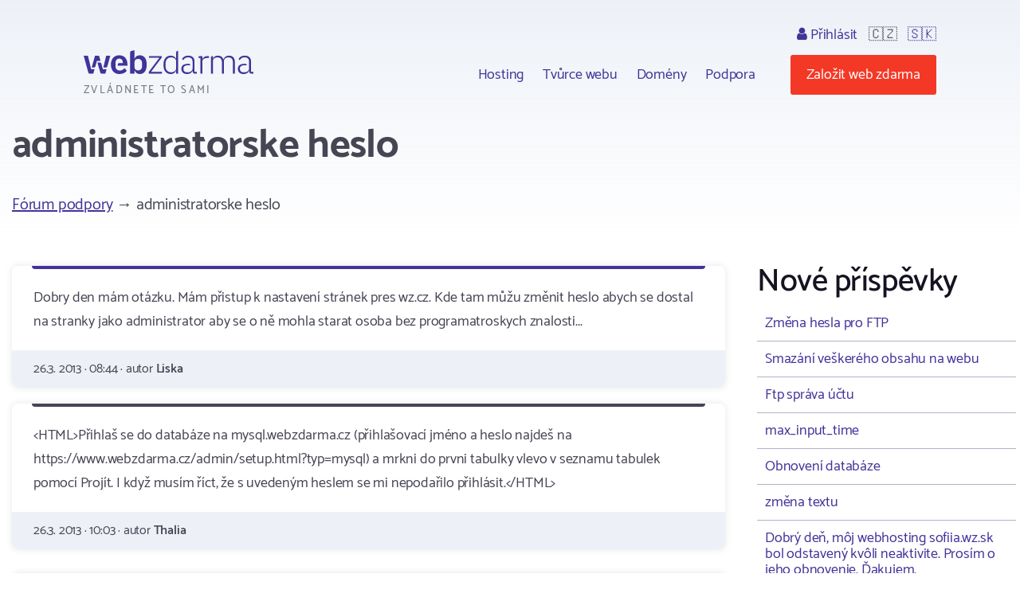

--- FILE ---
content_type: text/html; charset=utf-8
request_url: https://www.webzdarma.cz/forum/detail/32836?utm_campaign=tvurce-lista&forum-paginator-page=94
body_size: 4396
content:
<!doctype html>
<html lang="cs">

<head>
  <meta charset="utf-8">
  <meta name="viewport" content="width=device-width, initial-scale=1, shrink-to-fit=no">
  <meta name="description" content="Fórum ">
  <title id="snippet--title">administratorske heslo | Webzdarma.cz</title>
  
   <link rel="canonical" href="//www.webzdarma.cz/forum/detail/32836?utm_campaign=tvurce-lista&amp;forum-paginator-page=94">
  <link rel="icon" type="image/png" href="/favicon.png">
  <link rel="preconnect" href="https://fonts.googleapis.com">
  <link rel="preconnect" href="https://fonts.gstatic.com" crossorigin>
  <link rel="stylesheet" type="text/css" href="https://fonts.googleapis.com/css2?family=Catamaran:wght&#64;300;400;500;600;700;800;900&amp;display=swap">
  <link rel="stylesheet" type="text/css" href="/webtemp/57fde9116b69.css">
  <script defer data-domain="webzdarma.cz" src="https://plau.wz.cz/js/plausible.js"></script>

  <script defer src="https://app.fastbots.ai/embed.js" data-bot-id="clu01oy91000qswb3s7wpgydp"></script>

  <script>
      window._stack = [];
  </script>
  
</head>

<body>
<div id="snippet--body"><div class="web-forum  web-forum-detail  pc site-cz">
  <div class="container header">
    <div id="header">
      <h2>
        <a data-ajax="false" href="/?utm_campaign=tvurce-lista">
          <span class="big">Webzdarma</span>
          <small>zvládnete to sami</small>
        </a>
      </h2>
<ul class="menu-top">
    <li>
        <ul class="submenu blockx">
            <li><a href="/hosting/?utm_campaign=tvurce-lista">Hosting</a></li>
            <li><a href="/tvurce-webu/?utm_campaign=tvurce-lista" data-ajax="false">Tvůrce webu</a></li>
            <li><a href="/domeny/?utm_campaign=tvurce-lista">Domény</a></li>
	    <li><a href="/podpora/?utm_campaign=tvurce-lista" data-ajax="false">Podpora</a></li>
        </ul>
    </li>
    <li class="support-and-login">
      <a href="https://admin.webzdarma.cz/prihlaseni/?utm_campaign=tvurce-lista" data-ajax="false" class="login "><i class="fa fa-user"></i> Přihlásit</a>
      <span class="flag">🇨🇿</span>
      <span class="flag"><a href="https://www.wz.sk/?forcesite=1">🇸🇰</a></span>
    </li>
    <li class="order"><a href="/objednavka/?utm_campaign=tvurce-lista" class="btn btn-red">Založit web zdarma</a></li>
    <li class="brgr"><a href="javascript:;" onclick="$('#mobile-menu').toggleClass('slide-in')"><i class="fa fa-bars"></i></a></li>
</ul>

<div id="mobile-menu">
  <a class="transparent-area" href="javascript:;" onclick="$('#mobile-menu').toggleClass('slide-in')">
    <i class="fa fa-arrow-right"></i>
  </a>
  <div class="sidebar-area">
    <a class="mobile-menu-logo" href="/?utm_campaign=tvurce-lista"></a>
    <div class="order-btn-block">
        <a href="/objednavka/?utm_campaign=tvurce-lista" class="btn">
            Založit web zdarma
        </a>
    </div>
    <ul class="submenu blockx">
        <li><a href="/hosting/?utm_campaign=tvurce-lista">Hosting</a></li>
        <li><a href="/tvurce-webu/?utm_campaign=tvurce-lista">Tvůrce webu</a></li>
        <li><a href="/domeny/?utm_campaign=tvurce-lista">Domény</a></li>
        <li><a href="/podpora/?utm_campaign=tvurce-lista">Podpora</a></li>
    </ul>
    <hr>
    <a href="https://admin.webzdarma.cz/prihlaseni/?utm_campaign=tvurce-lista" data-ajax="false" class="">Přihlásit</a>    <hr>
    <a href="https://www.facebook.com/webzdarma.cz" target="_blank">
        <i class="fa fa-facebook-f"></i>
        /webzdarma.cz
    </a>
  </div>
</div>


<script>
_stack.push(function() {
  const nav = document.querySelector('.container.header');
  const rootElement = document.querySelector('#snippet--body');
  let navTop = nav.offsetTop;
  let navHeight = nav.clientHeight;
  function fixedNav() {
    if (window.scrollY >= (navTop + navHeight)) {
      rootElement.classList.add('sticky');
    } else {
      rootElement.classList.remove('sticky');
    }
  }
  window.addEventListener('scroll', fixedNav);

  const searchOpen = document.querySelector('.search-open');
  if(searchOpen) {
      addEventListener("click", function (e) {
          e.preventDefault();
          document.querySelector('.search form').classList.remove('hidden');
      })
  };

  document.addEventListener('click', function handleClickOutsideBox(event) {
    const box1 = document.querySelector('.search-form');
    const box2 = document.querySelector('.search-open');
    if (box1 && box2 && !box1.contains(event.target) && !box2.contains(event.target)) {
      box1.classList.add('hidden')
    }
  });



});
</script>


    </div><!--#header-->
  </div><!--.container-->


  <div class="container">

    <h1>administratorske heslo</h1>

<div id="snippet-forumPosts-posts">   <div class="forum-menu breadcrumb clearfix">
      <div class="i-left">
         <a href="/forum/?utm_campaign=tvurce-lista&amp;forum-paginator-page=94">Fórum podpory</a>
            &rarr; administratorske heslo
      </div>
   </div>


   <div class="forum-detail-container">
       <div class="forum-detail-container-item">

            <div class="blocks">
               <div class="forum-thread">







                              <div class="block i i-level-1">
                                 <div class="i-content">
                                      Dobry den mám otázku. Mám přistup k nastavení stránek pres wz.cz. Kde tam můžu změnit heslo abych se dostal na stranky jako administrator aby se o ně mohla starat osoba bez programatroskych znalosti...
                                 </div>

                                 <div class="i-footer">
                                    26.3. 2013 &middot;
                                    08:44 &middot;
                                    autor <strong>Liska</strong>
                                 </div>
                              </div>




               







                              <div class="block i i-level-2">
                                 <div class="i-content">
                                      &lt;HTML&gt;Přihlaš se do databáze na mysql.webzdarma.cz (přihlašovací jméno a heslo najdeš na https://www.webzdarma.cz/admin/setup.html?typ=mysql) a mrkni do prvni tabulky vlevo v seznamu tabulek pomocí Projít. I když musím říct, že s uvedeným heslem se mi nepodařilo přihlásit.&lt;/HTML&gt;
                                 </div>

                                 <div class="i-footer">
                                    26.3. 2013 &middot;
                                    10:03 &middot;
                                    autor <strong>Thalia</strong>
                                 </div>
                              </div>


               







                              <div class="block i i-level-2">
                                 <div class="i-content">
                                      to jsem zkoušel stejně jako jsem zkoušel tam udělat nový login a heslo a ani to nejde...<br>Nějaké další nápady?
                                 </div>

                                 <div class="i-footer">
                                    26.3. 2013 &middot;
                                    10:10 &middot;
                                    autor <strong>Liska</strong>
                                 </div>
                              </div>


               







                              <div class="block i i-level-2">
                                 <div class="i-content">
                                      &lt;HTML&gt;To asi ne, další nápady by měl mít ten, kdo tu administraci dělal/nasadil.&lt;/HTML&gt;
                                 </div>

                                 <div class="i-footer">
                                    26.3. 2013 &middot;
                                    13:09 &middot;
                                    autor <strong>Thalia</strong>
                                 </div>
                              </div>


               







                              <div class="block i i-level-2">
                                 <div class="i-content">
                                      To bohužel nejde protože to dělala Knihovna v Hradci Králove asi pro 200 knihoven ale už ukončili podporu...<br><br>Asi nastane varianta B udělat nový web
                                 </div>

                                 <div class="i-footer">
                                    26.3. 2013 &middot;
                                    20:43 &middot;
                                    autor <strong>Liska</strong>
                                 </div>
                              </div>


               


               </div>
            </div>

            <div class="forum-menu forum-menu-bottom clearfix text-center">
                 <div class="i-right">
                 </div>
            </div>


            <div id="newPost" class="fieldset-box">
<form action="/forum/detail/32836?utm_campaign=tvurce-lista&amp;forum-paginator-page=94" method="post" id="frm-forumPosts-addPostForm">

<input type="hidden" name="_do" value="forumPosts-addPostForm-submit"><!--[if IE]><input type=IEbug disabled style="display:none"><![endif]-->
</form>
            </div>

         <div class="text-center">
          <a class="btn" href="/forum/?utm_campaign=tvurce-lista&amp;forum-paginator-page=94">&larr; Zpět na všechna témata</a>
         </div>

        </div>
        <div class="forum-detail-container-item">


            <h2>Nové příspěvky</h2>

            <div class="last-topics">
                <a href="/forum/detail/37433?utm_campaign=tvurce-lista&amp;forum-paginator-page=94">Změna hesla pro FTP</a>
                <a href="/forum/detail/37430?utm_campaign=tvurce-lista&amp;forum-paginator-page=94">Smazání veškerého obsahu na webu</a>
                <a href="/forum/detail/37422?utm_campaign=tvurce-lista&amp;forum-paginator-page=94">Ftp správa účtu</a>
                <a href="/forum/detail/37416?utm_campaign=tvurce-lista&amp;forum-paginator-page=94">max_input_time</a>
                <a href="/forum/detail/37412?utm_campaign=tvurce-lista&amp;forum-paginator-page=94">Obnovení databáze</a>
                <a href="/forum/detail/37411?utm_campaign=tvurce-lista&amp;forum-paginator-page=94">změna textu</a>
                <a href="/forum/detail/37410?utm_campaign=tvurce-lista&amp;forum-paginator-page=94">Dobrý deň,  môj webhosting sofiia.wz.sk bol odstavený kvôli neaktivite.  Prosím o jeho obnovenie.  Ďakujem.</a>
                <a href="/forum/detail/37404?utm_campaign=tvurce-lista&amp;forum-paginator-page=94">obnovení webu</a>
                <a href="/forum/detail/37398?utm_campaign=tvurce-lista&amp;forum-paginator-page=94">obnova webu</a>
                <a href="/forum/detail/37384?utm_campaign=tvurce-lista&amp;forum-paginator-page=94">propojení web. aplikace s google emailem - SMTP</a>
                <a href="/forum/detail/37377?utm_campaign=tvurce-lista&amp;forum-paginator-page=94">Nelze se dostat do tvůrce webu</a>
                <a href="/forum/detail/37376?utm_campaign=tvurce-lista&amp;forum-paginator-page=94">Nefunkční ftp</a>
                <a href="/forum/detail/37375?utm_campaign=tvurce-lista&amp;forum-paginator-page=94">Odesílání emailů přes formulář</a>
                <a href="/forum/detail/37373?utm_campaign=tvurce-lista&amp;forum-paginator-page=94">Změna výchozího kódování při připojení do MySQL</a>
                <a href="/forum/detail/37371?utm_campaign=tvurce-lista&amp;forum-paginator-page=94">Email</a>
                <a href="/forum/detail/37369?utm_campaign=tvurce-lista&amp;forum-paginator-page=94">500 Internal Server Error</a>
                <a href="/forum/detail/37344?utm_campaign=tvurce-lista&amp;forum-paginator-page=94">Převzití své domény</a>
                <a href="/forum/detail/37341?utm_campaign=tvurce-lista&amp;forum-paginator-page=94">Web se nezobrazuje v Goooglu</a>
                <a href="/forum/detail/37334?utm_campaign=tvurce-lista&amp;forum-paginator-page=94">Store Manager pro Woocommerce</a>
                <a href="/forum/detail/37315?utm_campaign=tvurce-lista&amp;forum-paginator-page=94">Prazdna zip zlozka po stiahnuti na pocitac</a>
                <a href="/forum/detail/37314?utm_campaign=tvurce-lista&amp;forum-paginator-page=94">obnovení domény</a>
                <a href="/forum/detail/37310?utm_campaign=tvurce-lista&amp;forum-paginator-page=94">Nezobrazuje se mi vložený web</a>
                <a href="/forum/detail/37309?utm_campaign=tvurce-lista&amp;forum-paginator-page=94">obnovení webu doli.wz.cz</a>
                <a href="/forum/detail/37305?utm_campaign=tvurce-lista&amp;forum-paginator-page=94">Power BI</a>
                <a href="/forum/detail/37304?utm_campaign=tvurce-lista&amp;forum-paginator-page=94">Je možné používat doménu bez převodu</a>
            </div>


            <a class="btn" href="/forum/topic/7?utm_campaign=tvurce-lista&amp;forum-paginator-page=94">Další témata</a>


        </div>
    </div>
</div>
</div>


</div>

<div class="footer">
  <div class="container">
      <ul class="menu">
        <li><a href="/hosting/?utm_campaign=tvurce-lista">Hosting</a></li>
        <li><a href="/domeny/?utm_campaign=tvurce-lista">Domény</a></li>
        <li><a href="https://www.tvurcewebu.cz/?utm_campaign=tvurce-lista">Tvůrce</a></li>
        <li><a href="/podpora/?utm_campaign=tvurce-lista">Podpora</a></li>
        <li><a href="/pro-skoly/?utm_campaign=tvurce-lista">WZ pro školy</a></li>
        <li><a href="/objednavka/?utm_campaign=tvurce-lista">Založit web</a></li>
        <li><a href="https://admin.webzdarma.cz/prihlaseni/?utm_campaign=tvurce-lista" data-ajax="false"><i class="fa fa-user"></i> Přihlásit se</a></li>
        <li><a href="https://www.facebook.com/webzdarma.cz"><i class="fa fa-facebook-f"></i> /webzdarma.cz</a></li>
      </ul>
    <div class="wz-status">
      <div class="shield">
        <img src="/assets/web/css/images/Footer/Group%206/Shield.png" alt="shield">
        <img src="/assets/web/css/images/Footer/Group%206/webzdarma-gray.png" alt="wz">
      </div>
      <div class="items">
        <div class="i-header">STATUS</div>
        <div class="i ok"><i class="fa fa-circle"></i> FTP</div>
        <div class="i ok"><i class="fa fa-circle"></i> HTTP</div>
        <div class="i ok"><i class="fa fa-circle"></i> SQL</div>
        <div class="i ok"><i class="fa fa-circle"></i> PHP</div>
      </div>
    </div>
    <div class="paymethods">
      <a href="/podpora/2-fakturace/301-jak-uhradit-objednane-sluzby"> <img height="30" src="/assets/web/css/images/Footer/Group%202/Cards.png" alt="Platební karty"> </a>
      <a href="/podpora/2-fakturace/301-jak-uhradit-objednane-sluzby"> <img height="20" src="/assets/web/css/images/Footer/Group%202/comgate-logo.png" alt="comgate"> </a>
      <a href="/podpora/2-fakturace/301-jak-uhradit-objednane-sluzby"><span><i class="fa fa-university"></i>Převod domény </span> </a>
    </div>
    <div class="copyright">
      <div>&copy; 2002 - 2026 Web zdarma s.r.o. — zvládnete to sami</div>
      <div>
        <a href="/podminky/?utm_campaign=tvurce-lista">Podmínky použití</a>
        <a href="/podminky/zasady-ochrany-osobnich-udaju?utm_campaign=tvurce-lista">Ochrana osobních údajů</a>
        <a href="/provozovatel/?utm_campaign=tvurce-lista">Provozovatel</a>
        <a href="https://webmail.webzdarma.cz">Webmail</a>
      </div>
    </div>
  </div>

</div>

</div>

<!-- Optional JavaScript -->
<!-- jQuery first, then Popper.js, then Bootstrap JS -->
<script>
    _stack.push(function() {
        $('.suggestions .typeahead').typeahead(
            {
                minLength: 3,
                autoselect: false,
                highlight:true,
                hint: false
            },
            {
                limit: Infinity,

            hint: false,
                templates: {
                    empty: [
                        '\<div class="empty-message"\>',
                        'Pro daný výraz nebylo nic nalezeno',
                        '\<\/div\>'
                    ].join('\n'),
                    suggestion: function(data) {
                        // console.log(data);
                        return ['\<div class="suggestion"\>\<a href="' + data.href + '">' + data.titleCs + '\<\/a>\<\/div>'].join('\n');
                    }
                },
                async: true,
                displayKey: 'titleCs',
                source: function (query, sync, async) {
                    return $.get("/forum/detail/32836?utm_campaign=tvurce-lista&forum-paginator-page=94&do=formSearch-typeahead", {
                            query: query,
                        }, function (data) {
                            async(data.options);
                        }
                    );
                },
                select: function(i, item) {
                    console.log(item);
                }
            }
        );
        $('.suggestions .typeahead').bind('typeahead:select', function(ev, suggestion) {
            location.href=suggestion.href;
        });
    });
</script><script src="/webtemp/e87c0c1d7bf5.js"></script>
<script src="/assets/web/js/vendor/countup/countUp.umd.js" crossorigin="anonymous" async defer></script>
<script src="/assets/web/js/inc.why-is-wz-better.js" crossorigin="anonymous" async defer></script>
<script>
  naja.initialize();
  naja.addEventListener('success', (event) => {
      while (fn = _stack.pop()) {
          fn();
      }
  });
  fetch('/delcookie.php');
</script>



</body>
</html>


--- FILE ---
content_type: text/css
request_url: https://www.webzdarma.cz/webtemp/57fde9116b69.css
body_size: 90743
content:

.glider-contain {
  width: 100%;
  margin: 0 auto;
  position: relative;
}
.glider {
  margin: 0 auto;
  position: relative;
  overflow-y: hidden;
  -webkit-overflow-scrolling: touch;
  -ms-overflow-style: none;
  transform: translateZ(0);
}
.glider-track {
  transform: translateZ(0);
  width: 100%;
  margin: 0;
  padding: 0;
  display: flex;
  z-index: 1;
}
.glider.draggable {
  user-select: none;
  cursor: -webkit-grab;
  cursor: grab;
}
.glider.draggable .glider-slide img {
  user-select: none;
  pointer-events: none;
}
.glider.drag {
  cursor: -webkit-grabbing;
  cursor: grabbing;
}
.glider-slide {
  user-select: none;
  justify-content: center;
  align-content: center;
  width: 100%;
}
.glider-slide img {
  max-width: 100%;
}
.glider::-webkit-scrollbar {
  opacity: 0;
  height: 0;
}
.glider-prev,.glider-next {
  user-select: none;
  position: absolute;
  outline: none;
  background: none;
  padding: 0;
  z-index: 2;
  font-size: 40px;
  text-decoration: none;
  left: -23px;
  border: 0;
  top: 30%;
  cursor: pointer;
  color: #666;
  opacity: 1;
  line-height: 1;
  transition: opacity .5s cubic-bezier(.17,.67,.83,.67),
              color .5s cubic-bezier(.17,.67,.83,.67);
}
.glider-prev:hover,
.glider-next:hover,
.glider-prev:focus,
.glider-next:focus {
  color: #a89cc8;
}
.glider-next {
  right: -23px;
  left: auto;
}
.glider-next.disabled,
.glider-prev.disabled {
  opacity: .25;
  color: #666;
  cursor: default;
}
.glider-slide {
  min-width: 150px;
}
.glider-hide {
  opacity: 0;
}
.glider-dots {
  user-select: none;
  display: flex;
  flex-wrap: wrap;
  justify-content: center;
  margin: 0 auto;
  padding: 0;
}
.glider-dot {
  border: 0;
  padding: 0;
  user-select: none;
  outline: none;
  display: block;
  cursor: pointer;
  color: #ccc;
  border-radius: 999px;
  background: #ccc;
  width: 12px;
  height: 12px;
  margin: 7px;
}
.glider-dot:hover,
.glider-dot:focus,
.glider-dot.active {
  background: #a89cc8;
}
@media(max-width: 36em){
  .glider::-webkit-scrollbar {
    opacity: 1;
    -webkit-appearance: none;
    width: 7px;
    height: 3px;
  }
  .glider::-webkit-scrollbar-thumb {
    opacity: 1;
    border-radius: 99px;
    background-color: rgba(156, 156, 156, 0.25);
    box-shadow: 0 0 1px rgba(255,255,255,.25);
  }
}

/**
 * Featherlight - ultra slim jQuery lightbox
 * Version 1.7.14 - http://noelboss.github.io/featherlight/
 *
 * Copyright 2019, Noël Raoul Bossart (http://www.noelboss.com)
 * MIT Licensed.
**/
html.with-featherlight{overflow:hidden}.featherlight{display:none;position:fixed;top:0;right:0;bottom:0;left:0;z-index:2147483647;text-align:center;white-space:nowrap;cursor:pointer;background:#333;background:rgba(0,0,0,0)}.featherlight:last-of-type{background:rgba(0,0,0,.8)}.featherlight:before{content:'';display:inline-block;height:100%;vertical-align:middle}.featherlight .featherlight-content{position:relative;text-align:left;vertical-align:middle;display:inline-block;overflow:auto;padding:25px 25px 0;border-bottom:25px solid transparent;margin-left:5%;margin-right:5%;max-height:95%;background:#fff;cursor:auto;white-space:normal}.featherlight .featherlight-inner{display:block}.featherlight link.featherlight-inner,.featherlight script.featherlight-inner,.featherlight style.featherlight-inner{display:none}.featherlight .featherlight-close-icon{position:absolute;z-index:9999;top:0;right:0;line-height:25px;width:25px;cursor:pointer;text-align:center;font-family:Arial,sans-serif;background:#fff;background:rgba(255,255,255,.3);color:#000;border:0;padding:0}.featherlight .featherlight-close-icon::-moz-focus-inner{border:0;padding:0}.featherlight .featherlight-image{width:100%}.featherlight-iframe .featherlight-content{border-bottom:0;padding:0;-webkit-overflow-scrolling:touch}.featherlight iframe{border:0}.featherlight *{-webkit-box-sizing:border-box;-moz-box-sizing:border-box;box-sizing:border-box}@media only screen and (max-width:1024px){.featherlight .featherlight-content{margin-left:0;margin-right:0;max-height:98%;padding:10px 10px 0;border-bottom:10px solid transparent}}@media print{html.with-featherlight>*>:not(.featherlight){display:none}}
/*!
 *  Font Awesome 4.7.0 by @davegandy - http://fontawesome.io - @fontawesome
 *  License - http://fontawesome.io/license (Font: SIL OFL 1.1, CSS: MIT License)
 */@font-face{font-family:'FontAwesome';src:url('/assets/vendor/font-awesome-4.7.0/fonts/fontawesome-webfont.eot?v=4.7.0');src:url('/assets/vendor/font-awesome-4.7.0/fonts/fontawesome-webfont.eot?#iefix&v=4.7.0') format('embedded-opentype'),url('/assets/vendor/font-awesome-4.7.0/fonts/fontawesome-webfont.woff2?v=4.7.0') format('woff2'),url('/assets/vendor/font-awesome-4.7.0/fonts/fontawesome-webfont.woff?v=4.7.0') format('woff'),url('/assets/vendor/font-awesome-4.7.0/fonts/fontawesome-webfont.ttf?v=4.7.0') format('truetype'),url('/assets/vendor/font-awesome-4.7.0/fonts/fontawesome-webfont.svg?v=4.7.0#fontawesomeregular') format('svg');font-weight:normal;font-style:normal}.fa{display:inline-block;font:normal normal normal 14px/1 FontAwesome;font-size:inherit;text-rendering:auto;-webkit-font-smoothing:antialiased;-moz-osx-font-smoothing:grayscale}.fa-lg{font-size:1.33333333em;line-height:.75em;vertical-align:-15%}.fa-2x{font-size:2em}.fa-3x{font-size:3em}.fa-4x{font-size:4em}.fa-5x{font-size:5em}.fa-fw{width:1.28571429em;text-align:center}.fa-ul{padding-left:0;margin-left:2.14285714em;list-style-type:none}.fa-ul>li{position:relative}.fa-li{position:absolute;left:-2.14285714em;width:2.14285714em;top:.14285714em;text-align:center}.fa-li.fa-lg{left:-1.85714286em}.fa-border{padding:.2em .25em .15em;border:solid .08em #eee;border-radius:.1em}.fa-pull-left{float:left}.fa-pull-right{float:right}.fa.fa-pull-left{margin-right:.3em}.fa.fa-pull-right{margin-left:.3em}.pull-right{float:right}.pull-left{float:left}.fa.pull-left{margin-right:.3em}.fa.pull-right{margin-left:.3em}.fa-spin{-webkit-animation:fa-spin 2s infinite linear;animation:fa-spin 2s infinite linear}.fa-pulse{-webkit-animation:fa-spin 1s infinite steps(8);animation:fa-spin 1s infinite steps(8)}@-webkit-keyframes fa-spin{0%{-webkit-transform:rotate(0deg);transform:rotate(0deg)}100%{-webkit-transform:rotate(359deg);transform:rotate(359deg)}}@keyframes fa-spin{0%{-webkit-transform:rotate(0deg);transform:rotate(0deg)}100%{-webkit-transform:rotate(359deg);transform:rotate(359deg)}}.fa-rotate-90{-ms-filter:"progid:DXImageTransform.Microsoft.BasicImage(rotation=1)";-webkit-transform:rotate(90deg);-ms-transform:rotate(90deg);transform:rotate(90deg)}.fa-rotate-180{-ms-filter:"progid:DXImageTransform.Microsoft.BasicImage(rotation=2)";-webkit-transform:rotate(180deg);-ms-transform:rotate(180deg);transform:rotate(180deg)}.fa-rotate-270{-ms-filter:"progid:DXImageTransform.Microsoft.BasicImage(rotation=3)";-webkit-transform:rotate(270deg);-ms-transform:rotate(270deg);transform:rotate(270deg)}.fa-flip-horizontal{-ms-filter:"progid:DXImageTransform.Microsoft.BasicImage(rotation=0, mirror=1)";-webkit-transform:scale(-1, 1);-ms-transform:scale(-1, 1);transform:scale(-1, 1)}.fa-flip-vertical{-ms-filter:"progid:DXImageTransform.Microsoft.BasicImage(rotation=2, mirror=1)";-webkit-transform:scale(1, -1);-ms-transform:scale(1, -1);transform:scale(1, -1)}:root .fa-rotate-90,:root .fa-rotate-180,:root .fa-rotate-270,:root .fa-flip-horizontal,:root .fa-flip-vertical{filter:none}.fa-stack{position:relative;display:inline-block;width:2em;height:2em;line-height:2em;vertical-align:middle}.fa-stack-1x,.fa-stack-2x{position:absolute;left:0;width:100%;text-align:center}.fa-stack-1x{line-height:inherit}.fa-stack-2x{font-size:2em}.fa-inverse{color:#fff}.fa-glass:before{content:"\f000"}.fa-music:before{content:"\f001"}.fa-search:before{content:"\f002"}.fa-envelope-o:before{content:"\f003"}.fa-heart:before{content:"\f004"}.fa-star:before{content:"\f005"}.fa-star-o:before{content:"\f006"}.fa-user:before{content:"\f007"}.fa-film:before{content:"\f008"}.fa-th-large:before{content:"\f009"}.fa-th:before{content:"\f00a"}.fa-th-list:before{content:"\f00b"}.fa-check:before{content:"\f00c"}.fa-remove:before,.fa-close:before,.fa-times:before{content:"\f00d"}.fa-search-plus:before{content:"\f00e"}.fa-search-minus:before{content:"\f010"}.fa-power-off:before{content:"\f011"}.fa-signal:before{content:"\f012"}.fa-gear:before,.fa-cog:before{content:"\f013"}.fa-trash-o:before{content:"\f014"}.fa-home:before{content:"\f015"}.fa-file-o:before{content:"\f016"}.fa-clock-o:before{content:"\f017"}.fa-road:before{content:"\f018"}.fa-download:before{content:"\f019"}.fa-arrow-circle-o-down:before{content:"\f01a"}.fa-arrow-circle-o-up:before{content:"\f01b"}.fa-inbox:before{content:"\f01c"}.fa-play-circle-o:before{content:"\f01d"}.fa-rotate-right:before,.fa-repeat:before{content:"\f01e"}.fa-refresh:before{content:"\f021"}.fa-list-alt:before{content:"\f022"}.fa-lock:before{content:"\f023"}.fa-flag:before{content:"\f024"}.fa-headphones:before{content:"\f025"}.fa-volume-off:before{content:"\f026"}.fa-volume-down:before{content:"\f027"}.fa-volume-up:before{content:"\f028"}.fa-qrcode:before{content:"\f029"}.fa-barcode:before{content:"\f02a"}.fa-tag:before{content:"\f02b"}.fa-tags:before{content:"\f02c"}.fa-book:before{content:"\f02d"}.fa-bookmark:before{content:"\f02e"}.fa-print:before{content:"\f02f"}.fa-camera:before{content:"\f030"}.fa-font:before{content:"\f031"}.fa-bold:before{content:"\f032"}.fa-italic:before{content:"\f033"}.fa-text-height:before{content:"\f034"}.fa-text-width:before{content:"\f035"}.fa-align-left:before{content:"\f036"}.fa-align-center:before{content:"\f037"}.fa-align-right:before{content:"\f038"}.fa-align-justify:before{content:"\f039"}.fa-list:before{content:"\f03a"}.fa-dedent:before,.fa-outdent:before{content:"\f03b"}.fa-indent:before{content:"\f03c"}.fa-video-camera:before{content:"\f03d"}.fa-photo:before,.fa-image:before,.fa-picture-o:before{content:"\f03e"}.fa-pencil:before{content:"\f040"}.fa-map-marker:before{content:"\f041"}.fa-adjust:before{content:"\f042"}.fa-tint:before{content:"\f043"}.fa-edit:before,.fa-pencil-square-o:before{content:"\f044"}.fa-share-square-o:before{content:"\f045"}.fa-check-square-o:before{content:"\f046"}.fa-arrows:before{content:"\f047"}.fa-step-backward:before{content:"\f048"}.fa-fast-backward:before{content:"\f049"}.fa-backward:before{content:"\f04a"}.fa-play:before{content:"\f04b"}.fa-pause:before{content:"\f04c"}.fa-stop:before{content:"\f04d"}.fa-forward:before{content:"\f04e"}.fa-fast-forward:before{content:"\f050"}.fa-step-forward:before{content:"\f051"}.fa-eject:before{content:"\f052"}.fa-chevron-left:before{content:"\f053"}.fa-chevron-right:before{content:"\f054"}.fa-plus-circle:before{content:"\f055"}.fa-minus-circle:before{content:"\f056"}.fa-times-circle:before{content:"\f057"}.fa-check-circle:before{content:"\f058"}.fa-question-circle:before{content:"\f059"}.fa-info-circle:before{content:"\f05a"}.fa-crosshairs:before{content:"\f05b"}.fa-times-circle-o:before{content:"\f05c"}.fa-check-circle-o:before{content:"\f05d"}.fa-ban:before{content:"\f05e"}.fa-arrow-left:before{content:"\f060"}.fa-arrow-right:before{content:"\f061"}.fa-arrow-up:before{content:"\f062"}.fa-arrow-down:before{content:"\f063"}.fa-mail-forward:before,.fa-share:before{content:"\f064"}.fa-expand:before{content:"\f065"}.fa-compress:before{content:"\f066"}.fa-plus:before{content:"\f067"}.fa-minus:before{content:"\f068"}.fa-asterisk:before{content:"\f069"}.fa-exclamation-circle:before{content:"\f06a"}.fa-gift:before{content:"\f06b"}.fa-leaf:before{content:"\f06c"}.fa-fire:before{content:"\f06d"}.fa-eye:before{content:"\f06e"}.fa-eye-slash:before{content:"\f070"}.fa-warning:before,.fa-exclamation-triangle:before{content:"\f071"}.fa-plane:before{content:"\f072"}.fa-calendar:before{content:"\f073"}.fa-random:before{content:"\f074"}.fa-comment:before{content:"\f075"}.fa-magnet:before{content:"\f076"}.fa-chevron-up:before{content:"\f077"}.fa-chevron-down:before{content:"\f078"}.fa-retweet:before{content:"\f079"}.fa-shopping-cart:before{content:"\f07a"}.fa-folder:before{content:"\f07b"}.fa-folder-open:before{content:"\f07c"}.fa-arrows-v:before{content:"\f07d"}.fa-arrows-h:before{content:"\f07e"}.fa-bar-chart-o:before,.fa-bar-chart:before{content:"\f080"}.fa-twitter-square:before{content:"\f081"}.fa-facebook-square:before{content:"\f082"}.fa-camera-retro:before{content:"\f083"}.fa-key:before{content:"\f084"}.fa-gears:before,.fa-cogs:before{content:"\f085"}.fa-comments:before{content:"\f086"}.fa-thumbs-o-up:before{content:"\f087"}.fa-thumbs-o-down:before{content:"\f088"}.fa-star-half:before{content:"\f089"}.fa-heart-o:before{content:"\f08a"}.fa-sign-out:before{content:"\f08b"}.fa-linkedin-square:before{content:"\f08c"}.fa-thumb-tack:before{content:"\f08d"}.fa-external-link:before{content:"\f08e"}.fa-sign-in:before{content:"\f090"}.fa-trophy:before{content:"\f091"}.fa-github-square:before{content:"\f092"}.fa-upload:before{content:"\f093"}.fa-lemon-o:before{content:"\f094"}.fa-phone:before{content:"\f095"}.fa-square-o:before{content:"\f096"}.fa-bookmark-o:before{content:"\f097"}.fa-phone-square:before{content:"\f098"}.fa-twitter:before{content:"\f099"}.fa-facebook-f:before,.fa-facebook:before{content:"\f09a"}.fa-github:before{content:"\f09b"}.fa-unlock:before{content:"\f09c"}.fa-credit-card:before{content:"\f09d"}.fa-feed:before,.fa-rss:before{content:"\f09e"}.fa-hdd-o:before{content:"\f0a0"}.fa-bullhorn:before{content:"\f0a1"}.fa-bell:before{content:"\f0f3"}.fa-certificate:before{content:"\f0a3"}.fa-hand-o-right:before{content:"\f0a4"}.fa-hand-o-left:before{content:"\f0a5"}.fa-hand-o-up:before{content:"\f0a6"}.fa-hand-o-down:before{content:"\f0a7"}.fa-arrow-circle-left:before{content:"\f0a8"}.fa-arrow-circle-right:before{content:"\f0a9"}.fa-arrow-circle-up:before{content:"\f0aa"}.fa-arrow-circle-down:before{content:"\f0ab"}.fa-globe:before{content:"\f0ac"}.fa-wrench:before{content:"\f0ad"}.fa-tasks:before{content:"\f0ae"}.fa-filter:before{content:"\f0b0"}.fa-briefcase:before{content:"\f0b1"}.fa-arrows-alt:before{content:"\f0b2"}.fa-group:before,.fa-users:before{content:"\f0c0"}.fa-chain:before,.fa-link:before{content:"\f0c1"}.fa-cloud:before{content:"\f0c2"}.fa-flask:before{content:"\f0c3"}.fa-cut:before,.fa-scissors:before{content:"\f0c4"}.fa-copy:before,.fa-files-o:before{content:"\f0c5"}.fa-paperclip:before{content:"\f0c6"}.fa-save:before,.fa-floppy-o:before{content:"\f0c7"}.fa-square:before{content:"\f0c8"}.fa-navicon:before,.fa-reorder:before,.fa-bars:before{content:"\f0c9"}.fa-list-ul:before{content:"\f0ca"}.fa-list-ol:before{content:"\f0cb"}.fa-strikethrough:before{content:"\f0cc"}.fa-underline:before{content:"\f0cd"}.fa-table:before{content:"\f0ce"}.fa-magic:before{content:"\f0d0"}.fa-truck:before{content:"\f0d1"}.fa-pinterest:before{content:"\f0d2"}.fa-pinterest-square:before{content:"\f0d3"}.fa-google-plus-square:before{content:"\f0d4"}.fa-google-plus:before{content:"\f0d5"}.fa-money:before{content:"\f0d6"}.fa-caret-down:before{content:"\f0d7"}.fa-caret-up:before{content:"\f0d8"}.fa-caret-left:before{content:"\f0d9"}.fa-caret-right:before{content:"\f0da"}.fa-columns:before{content:"\f0db"}.fa-unsorted:before,.fa-sort:before{content:"\f0dc"}.fa-sort-down:before,.fa-sort-desc:before{content:"\f0dd"}.fa-sort-up:before,.fa-sort-asc:before{content:"\f0de"}.fa-envelope:before{content:"\f0e0"}.fa-linkedin:before{content:"\f0e1"}.fa-rotate-left:before,.fa-undo:before{content:"\f0e2"}.fa-legal:before,.fa-gavel:before{content:"\f0e3"}.fa-dashboard:before,.fa-tachometer:before{content:"\f0e4"}.fa-comment-o:before{content:"\f0e5"}.fa-comments-o:before{content:"\f0e6"}.fa-flash:before,.fa-bolt:before{content:"\f0e7"}.fa-sitemap:before{content:"\f0e8"}.fa-umbrella:before{content:"\f0e9"}.fa-paste:before,.fa-clipboard:before{content:"\f0ea"}.fa-lightbulb-o:before{content:"\f0eb"}.fa-exchange:before{content:"\f0ec"}.fa-cloud-download:before{content:"\f0ed"}.fa-cloud-upload:before{content:"\f0ee"}.fa-user-md:before{content:"\f0f0"}.fa-stethoscope:before{content:"\f0f1"}.fa-suitcase:before{content:"\f0f2"}.fa-bell-o:before{content:"\f0a2"}.fa-coffee:before{content:"\f0f4"}.fa-cutlery:before{content:"\f0f5"}.fa-file-text-o:before{content:"\f0f6"}.fa-building-o:before{content:"\f0f7"}.fa-hospital-o:before{content:"\f0f8"}.fa-ambulance:before{content:"\f0f9"}.fa-medkit:before{content:"\f0fa"}.fa-fighter-jet:before{content:"\f0fb"}.fa-beer:before{content:"\f0fc"}.fa-h-square:before{content:"\f0fd"}.fa-plus-square:before{content:"\f0fe"}.fa-angle-double-left:before{content:"\f100"}.fa-angle-double-right:before{content:"\f101"}.fa-angle-double-up:before{content:"\f102"}.fa-angle-double-down:before{content:"\f103"}.fa-angle-left:before{content:"\f104"}.fa-angle-right:before{content:"\f105"}.fa-angle-up:before{content:"\f106"}.fa-angle-down:before{content:"\f107"}.fa-desktop:before{content:"\f108"}.fa-laptop:before{content:"\f109"}.fa-tablet:before{content:"\f10a"}.fa-mobile-phone:before,.fa-mobile:before{content:"\f10b"}.fa-circle-o:before{content:"\f10c"}.fa-quote-left:before{content:"\f10d"}.fa-quote-right:before{content:"\f10e"}.fa-spinner:before{content:"\f110"}.fa-circle:before{content:"\f111"}.fa-mail-reply:before,.fa-reply:before{content:"\f112"}.fa-github-alt:before{content:"\f113"}.fa-folder-o:before{content:"\f114"}.fa-folder-open-o:before{content:"\f115"}.fa-smile-o:before{content:"\f118"}.fa-frown-o:before{content:"\f119"}.fa-meh-o:before{content:"\f11a"}.fa-gamepad:before{content:"\f11b"}.fa-keyboard-o:before{content:"\f11c"}.fa-flag-o:before{content:"\f11d"}.fa-flag-checkered:before{content:"\f11e"}.fa-terminal:before{content:"\f120"}.fa-code:before{content:"\f121"}.fa-mail-reply-all:before,.fa-reply-all:before{content:"\f122"}.fa-star-half-empty:before,.fa-star-half-full:before,.fa-star-half-o:before{content:"\f123"}.fa-location-arrow:before{content:"\f124"}.fa-crop:before{content:"\f125"}.fa-code-fork:before{content:"\f126"}.fa-unlink:before,.fa-chain-broken:before{content:"\f127"}.fa-question:before{content:"\f128"}.fa-info:before{content:"\f129"}.fa-exclamation:before{content:"\f12a"}.fa-superscript:before{content:"\f12b"}.fa-subscript:before{content:"\f12c"}.fa-eraser:before{content:"\f12d"}.fa-puzzle-piece:before{content:"\f12e"}.fa-microphone:before{content:"\f130"}.fa-microphone-slash:before{content:"\f131"}.fa-shield:before{content:"\f132"}.fa-calendar-o:before{content:"\f133"}.fa-fire-extinguisher:before{content:"\f134"}.fa-rocket:before{content:"\f135"}.fa-maxcdn:before{content:"\f136"}.fa-chevron-circle-left:before{content:"\f137"}.fa-chevron-circle-right:before{content:"\f138"}.fa-chevron-circle-up:before{content:"\f139"}.fa-chevron-circle-down:before{content:"\f13a"}.fa-html5:before{content:"\f13b"}.fa-css3:before{content:"\f13c"}.fa-anchor:before{content:"\f13d"}.fa-unlock-alt:before{content:"\f13e"}.fa-bullseye:before{content:"\f140"}.fa-ellipsis-h:before{content:"\f141"}.fa-ellipsis-v:before{content:"\f142"}.fa-rss-square:before{content:"\f143"}.fa-play-circle:before{content:"\f144"}.fa-ticket:before{content:"\f145"}.fa-minus-square:before{content:"\f146"}.fa-minus-square-o:before{content:"\f147"}.fa-level-up:before{content:"\f148"}.fa-level-down:before{content:"\f149"}.fa-check-square:before{content:"\f14a"}.fa-pencil-square:before{content:"\f14b"}.fa-external-link-square:before{content:"\f14c"}.fa-share-square:before{content:"\f14d"}.fa-compass:before{content:"\f14e"}.fa-toggle-down:before,.fa-caret-square-o-down:before{content:"\f150"}.fa-toggle-up:before,.fa-caret-square-o-up:before{content:"\f151"}.fa-toggle-right:before,.fa-caret-square-o-right:before{content:"\f152"}.fa-euro:before,.fa-eur:before{content:"\f153"}.fa-gbp:before{content:"\f154"}.fa-dollar:before,.fa-usd:before{content:"\f155"}.fa-rupee:before,.fa-inr:before{content:"\f156"}.fa-cny:before,.fa-rmb:before,.fa-yen:before,.fa-jpy:before{content:"\f157"}.fa-ruble:before,.fa-rouble:before,.fa-rub:before{content:"\f158"}.fa-won:before,.fa-krw:before{content:"\f159"}.fa-bitcoin:before,.fa-btc:before{content:"\f15a"}.fa-file:before{content:"\f15b"}.fa-file-text:before{content:"\f15c"}.fa-sort-alpha-asc:before{content:"\f15d"}.fa-sort-alpha-desc:before{content:"\f15e"}.fa-sort-amount-asc:before{content:"\f160"}.fa-sort-amount-desc:before{content:"\f161"}.fa-sort-numeric-asc:before{content:"\f162"}.fa-sort-numeric-desc:before{content:"\f163"}.fa-thumbs-up:before{content:"\f164"}.fa-thumbs-down:before{content:"\f165"}.fa-youtube-square:before{content:"\f166"}.fa-youtube:before{content:"\f167"}.fa-xing:before{content:"\f168"}.fa-xing-square:before{content:"\f169"}.fa-youtube-play:before{content:"\f16a"}.fa-dropbox:before{content:"\f16b"}.fa-stack-overflow:before{content:"\f16c"}.fa-instagram:before{content:"\f16d"}.fa-flickr:before{content:"\f16e"}.fa-adn:before{content:"\f170"}.fa-bitbucket:before{content:"\f171"}.fa-bitbucket-square:before{content:"\f172"}.fa-tumblr:before{content:"\f173"}.fa-tumblr-square:before{content:"\f174"}.fa-long-arrow-down:before{content:"\f175"}.fa-long-arrow-up:before{content:"\f176"}.fa-long-arrow-left:before{content:"\f177"}.fa-long-arrow-right:before{content:"\f178"}.fa-apple:before{content:"\f179"}.fa-windows:before{content:"\f17a"}.fa-android:before{content:"\f17b"}.fa-linux:before{content:"\f17c"}.fa-dribbble:before{content:"\f17d"}.fa-skype:before{content:"\f17e"}.fa-foursquare:before{content:"\f180"}.fa-trello:before{content:"\f181"}.fa-female:before{content:"\f182"}.fa-male:before{content:"\f183"}.fa-gittip:before,.fa-gratipay:before{content:"\f184"}.fa-sun-o:before{content:"\f185"}.fa-moon-o:before{content:"\f186"}.fa-archive:before{content:"\f187"}.fa-bug:before{content:"\f188"}.fa-vk:before{content:"\f189"}.fa-weibo:before{content:"\f18a"}.fa-renren:before{content:"\f18b"}.fa-pagelines:before{content:"\f18c"}.fa-stack-exchange:before{content:"\f18d"}.fa-arrow-circle-o-right:before{content:"\f18e"}.fa-arrow-circle-o-left:before{content:"\f190"}.fa-toggle-left:before,.fa-caret-square-o-left:before{content:"\f191"}.fa-dot-circle-o:before{content:"\f192"}.fa-wheelchair:before{content:"\f193"}.fa-vimeo-square:before{content:"\f194"}.fa-turkish-lira:before,.fa-try:before{content:"\f195"}.fa-plus-square-o:before{content:"\f196"}.fa-space-shuttle:before{content:"\f197"}.fa-slack:before{content:"\f198"}.fa-envelope-square:before{content:"\f199"}.fa-wordpress:before{content:"\f19a"}.fa-openid:before{content:"\f19b"}.fa-institution:before,.fa-bank:before,.fa-university:before{content:"\f19c"}.fa-mortar-board:before,.fa-graduation-cap:before{content:"\f19d"}.fa-yahoo:before{content:"\f19e"}.fa-google:before{content:"\f1a0"}.fa-reddit:before{content:"\f1a1"}.fa-reddit-square:before{content:"\f1a2"}.fa-stumbleupon-circle:before{content:"\f1a3"}.fa-stumbleupon:before{content:"\f1a4"}.fa-delicious:before{content:"\f1a5"}.fa-digg:before{content:"\f1a6"}.fa-pied-piper-pp:before{content:"\f1a7"}.fa-pied-piper-alt:before{content:"\f1a8"}.fa-drupal:before{content:"\f1a9"}.fa-joomla:before{content:"\f1aa"}.fa-language:before{content:"\f1ab"}.fa-fax:before{content:"\f1ac"}.fa-building:before{content:"\f1ad"}.fa-child:before{content:"\f1ae"}.fa-paw:before{content:"\f1b0"}.fa-spoon:before{content:"\f1b1"}.fa-cube:before{content:"\f1b2"}.fa-cubes:before{content:"\f1b3"}.fa-behance:before{content:"\f1b4"}.fa-behance-square:before{content:"\f1b5"}.fa-steam:before{content:"\f1b6"}.fa-steam-square:before{content:"\f1b7"}.fa-recycle:before{content:"\f1b8"}.fa-automobile:before,.fa-car:before{content:"\f1b9"}.fa-cab:before,.fa-taxi:before{content:"\f1ba"}.fa-tree:before{content:"\f1bb"}.fa-spotify:before{content:"\f1bc"}.fa-deviantart:before{content:"\f1bd"}.fa-soundcloud:before{content:"\f1be"}.fa-database:before{content:"\f1c0"}.fa-file-pdf-o:before{content:"\f1c1"}.fa-file-word-o:before{content:"\f1c2"}.fa-file-excel-o:before{content:"\f1c3"}.fa-file-powerpoint-o:before{content:"\f1c4"}.fa-file-photo-o:before,.fa-file-picture-o:before,.fa-file-image-o:before{content:"\f1c5"}.fa-file-zip-o:before,.fa-file-archive-o:before{content:"\f1c6"}.fa-file-sound-o:before,.fa-file-audio-o:before{content:"\f1c7"}.fa-file-movie-o:before,.fa-file-video-o:before{content:"\f1c8"}.fa-file-code-o:before{content:"\f1c9"}.fa-vine:before{content:"\f1ca"}.fa-codepen:before{content:"\f1cb"}.fa-jsfiddle:before{content:"\f1cc"}.fa-life-bouy:before,.fa-life-buoy:before,.fa-life-saver:before,.fa-support:before,.fa-life-ring:before{content:"\f1cd"}.fa-circle-o-notch:before{content:"\f1ce"}.fa-ra:before,.fa-resistance:before,.fa-rebel:before{content:"\f1d0"}.fa-ge:before,.fa-empire:before{content:"\f1d1"}.fa-git-square:before{content:"\f1d2"}.fa-git:before{content:"\f1d3"}.fa-y-combinator-square:before,.fa-yc-square:before,.fa-hacker-news:before{content:"\f1d4"}.fa-tencent-weibo:before{content:"\f1d5"}.fa-qq:before{content:"\f1d6"}.fa-wechat:before,.fa-weixin:before{content:"\f1d7"}.fa-send:before,.fa-paper-plane:before{content:"\f1d8"}.fa-send-o:before,.fa-paper-plane-o:before{content:"\f1d9"}.fa-history:before{content:"\f1da"}.fa-circle-thin:before{content:"\f1db"}.fa-header:before{content:"\f1dc"}.fa-paragraph:before{content:"\f1dd"}.fa-sliders:before{content:"\f1de"}.fa-share-alt:before{content:"\f1e0"}.fa-share-alt-square:before{content:"\f1e1"}.fa-bomb:before{content:"\f1e2"}.fa-soccer-ball-o:before,.fa-futbol-o:before{content:"\f1e3"}.fa-tty:before{content:"\f1e4"}.fa-binoculars:before{content:"\f1e5"}.fa-plug:before{content:"\f1e6"}.fa-slideshare:before{content:"\f1e7"}.fa-twitch:before{content:"\f1e8"}.fa-yelp:before{content:"\f1e9"}.fa-newspaper-o:before{content:"\f1ea"}.fa-wifi:before{content:"\f1eb"}.fa-calculator:before{content:"\f1ec"}.fa-paypal:before{content:"\f1ed"}.fa-google-wallet:before{content:"\f1ee"}.fa-cc-visa:before{content:"\f1f0"}.fa-cc-mastercard:before{content:"\f1f1"}.fa-cc-discover:before{content:"\f1f2"}.fa-cc-amex:before{content:"\f1f3"}.fa-cc-paypal:before{content:"\f1f4"}.fa-cc-stripe:before{content:"\f1f5"}.fa-bell-slash:before{content:"\f1f6"}.fa-bell-slash-o:before{content:"\f1f7"}.fa-trash:before{content:"\f1f8"}.fa-copyright:before{content:"\f1f9"}.fa-at:before{content:"\f1fa"}.fa-eyedropper:before{content:"\f1fb"}.fa-paint-brush:before{content:"\f1fc"}.fa-birthday-cake:before{content:"\f1fd"}.fa-area-chart:before{content:"\f1fe"}.fa-pie-chart:before{content:"\f200"}.fa-line-chart:before{content:"\f201"}.fa-lastfm:before{content:"\f202"}.fa-lastfm-square:before{content:"\f203"}.fa-toggle-off:before{content:"\f204"}.fa-toggle-on:before{content:"\f205"}.fa-bicycle:before{content:"\f206"}.fa-bus:before{content:"\f207"}.fa-ioxhost:before{content:"\f208"}.fa-angellist:before{content:"\f209"}.fa-cc:before{content:"\f20a"}.fa-shekel:before,.fa-sheqel:before,.fa-ils:before{content:"\f20b"}.fa-meanpath:before{content:"\f20c"}.fa-buysellads:before{content:"\f20d"}.fa-connectdevelop:before{content:"\f20e"}.fa-dashcube:before{content:"\f210"}.fa-forumbee:before{content:"\f211"}.fa-leanpub:before{content:"\f212"}.fa-sellsy:before{content:"\f213"}.fa-shirtsinbulk:before{content:"\f214"}.fa-simplybuilt:before{content:"\f215"}.fa-skyatlas:before{content:"\f216"}.fa-cart-plus:before{content:"\f217"}.fa-cart-arrow-down:before{content:"\f218"}.fa-diamond:before{content:"\f219"}.fa-ship:before{content:"\f21a"}.fa-user-secret:before{content:"\f21b"}.fa-motorcycle:before{content:"\f21c"}.fa-street-view:before{content:"\f21d"}.fa-heartbeat:before{content:"\f21e"}.fa-venus:before{content:"\f221"}.fa-mars:before{content:"\f222"}.fa-mercury:before{content:"\f223"}.fa-intersex:before,.fa-transgender:before{content:"\f224"}.fa-transgender-alt:before{content:"\f225"}.fa-venus-double:before{content:"\f226"}.fa-mars-double:before{content:"\f227"}.fa-venus-mars:before{content:"\f228"}.fa-mars-stroke:before{content:"\f229"}.fa-mars-stroke-v:before{content:"\f22a"}.fa-mars-stroke-h:before{content:"\f22b"}.fa-neuter:before{content:"\f22c"}.fa-genderless:before{content:"\f22d"}.fa-facebook-official:before{content:"\f230"}.fa-pinterest-p:before{content:"\f231"}.fa-whatsapp:before{content:"\f232"}.fa-server:before{content:"\f233"}.fa-user-plus:before{content:"\f234"}.fa-user-times:before{content:"\f235"}.fa-hotel:before,.fa-bed:before{content:"\f236"}.fa-viacoin:before{content:"\f237"}.fa-train:before{content:"\f238"}.fa-subway:before{content:"\f239"}.fa-medium:before{content:"\f23a"}.fa-yc:before,.fa-y-combinator:before{content:"\f23b"}.fa-optin-monster:before{content:"\f23c"}.fa-opencart:before{content:"\f23d"}.fa-expeditedssl:before{content:"\f23e"}.fa-battery-4:before,.fa-battery:before,.fa-battery-full:before{content:"\f240"}.fa-battery-3:before,.fa-battery-three-quarters:before{content:"\f241"}.fa-battery-2:before,.fa-battery-half:before{content:"\f242"}.fa-battery-1:before,.fa-battery-quarter:before{content:"\f243"}.fa-battery-0:before,.fa-battery-empty:before{content:"\f244"}.fa-mouse-pointer:before{content:"\f245"}.fa-i-cursor:before{content:"\f246"}.fa-object-group:before{content:"\f247"}.fa-object-ungroup:before{content:"\f248"}.fa-sticky-note:before{content:"\f249"}.fa-sticky-note-o:before{content:"\f24a"}.fa-cc-jcb:before{content:"\f24b"}.fa-cc-diners-club:before{content:"\f24c"}.fa-clone:before{content:"\f24d"}.fa-balance-scale:before{content:"\f24e"}.fa-hourglass-o:before{content:"\f250"}.fa-hourglass-1:before,.fa-hourglass-start:before{content:"\f251"}.fa-hourglass-2:before,.fa-hourglass-half:before{content:"\f252"}.fa-hourglass-3:before,.fa-hourglass-end:before{content:"\f253"}.fa-hourglass:before{content:"\f254"}.fa-hand-grab-o:before,.fa-hand-rock-o:before{content:"\f255"}.fa-hand-stop-o:before,.fa-hand-paper-o:before{content:"\f256"}.fa-hand-scissors-o:before{content:"\f257"}.fa-hand-lizard-o:before{content:"\f258"}.fa-hand-spock-o:before{content:"\f259"}.fa-hand-pointer-o:before{content:"\f25a"}.fa-hand-peace-o:before{content:"\f25b"}.fa-trademark:before{content:"\f25c"}.fa-registered:before{content:"\f25d"}.fa-creative-commons:before{content:"\f25e"}.fa-gg:before{content:"\f260"}.fa-gg-circle:before{content:"\f261"}.fa-tripadvisor:before{content:"\f262"}.fa-odnoklassniki:before{content:"\f263"}.fa-odnoklassniki-square:before{content:"\f264"}.fa-get-pocket:before{content:"\f265"}.fa-wikipedia-w:before{content:"\f266"}.fa-safari:before{content:"\f267"}.fa-chrome:before{content:"\f268"}.fa-firefox:before{content:"\f269"}.fa-opera:before{content:"\f26a"}.fa-internet-explorer:before{content:"\f26b"}.fa-tv:before,.fa-television:before{content:"\f26c"}.fa-contao:before{content:"\f26d"}.fa-500px:before{content:"\f26e"}.fa-amazon:before{content:"\f270"}.fa-calendar-plus-o:before{content:"\f271"}.fa-calendar-minus-o:before{content:"\f272"}.fa-calendar-times-o:before{content:"\f273"}.fa-calendar-check-o:before{content:"\f274"}.fa-industry:before{content:"\f275"}.fa-map-pin:before{content:"\f276"}.fa-map-signs:before{content:"\f277"}.fa-map-o:before{content:"\f278"}.fa-map:before{content:"\f279"}.fa-commenting:before{content:"\f27a"}.fa-commenting-o:before{content:"\f27b"}.fa-houzz:before{content:"\f27c"}.fa-vimeo:before{content:"\f27d"}.fa-black-tie:before{content:"\f27e"}.fa-fonticons:before{content:"\f280"}.fa-reddit-alien:before{content:"\f281"}.fa-edge:before{content:"\f282"}.fa-credit-card-alt:before{content:"\f283"}.fa-codiepie:before{content:"\f284"}.fa-modx:before{content:"\f285"}.fa-fort-awesome:before{content:"\f286"}.fa-usb:before{content:"\f287"}.fa-product-hunt:before{content:"\f288"}.fa-mixcloud:before{content:"\f289"}.fa-scribd:before{content:"\f28a"}.fa-pause-circle:before{content:"\f28b"}.fa-pause-circle-o:before{content:"\f28c"}.fa-stop-circle:before{content:"\f28d"}.fa-stop-circle-o:before{content:"\f28e"}.fa-shopping-bag:before{content:"\f290"}.fa-shopping-basket:before{content:"\f291"}.fa-hashtag:before{content:"\f292"}.fa-bluetooth:before{content:"\f293"}.fa-bluetooth-b:before{content:"\f294"}.fa-percent:before{content:"\f295"}.fa-gitlab:before{content:"\f296"}.fa-wpbeginner:before{content:"\f297"}.fa-wpforms:before{content:"\f298"}.fa-envira:before{content:"\f299"}.fa-universal-access:before{content:"\f29a"}.fa-wheelchair-alt:before{content:"\f29b"}.fa-question-circle-o:before{content:"\f29c"}.fa-blind:before{content:"\f29d"}.fa-audio-description:before{content:"\f29e"}.fa-volume-control-phone:before{content:"\f2a0"}.fa-braille:before{content:"\f2a1"}.fa-assistive-listening-systems:before{content:"\f2a2"}.fa-asl-interpreting:before,.fa-american-sign-language-interpreting:before{content:"\f2a3"}.fa-deafness:before,.fa-hard-of-hearing:before,.fa-deaf:before{content:"\f2a4"}.fa-glide:before{content:"\f2a5"}.fa-glide-g:before{content:"\f2a6"}.fa-signing:before,.fa-sign-language:before{content:"\f2a7"}.fa-low-vision:before{content:"\f2a8"}.fa-viadeo:before{content:"\f2a9"}.fa-viadeo-square:before{content:"\f2aa"}.fa-snapchat:before{content:"\f2ab"}.fa-snapchat-ghost:before{content:"\f2ac"}.fa-snapchat-square:before{content:"\f2ad"}.fa-pied-piper:before{content:"\f2ae"}.fa-first-order:before{content:"\f2b0"}.fa-yoast:before{content:"\f2b1"}.fa-themeisle:before{content:"\f2b2"}.fa-google-plus-circle:before,.fa-google-plus-official:before{content:"\f2b3"}.fa-fa:before,.fa-font-awesome:before{content:"\f2b4"}.fa-handshake-o:before{content:"\f2b5"}.fa-envelope-open:before{content:"\f2b6"}.fa-envelope-open-o:before{content:"\f2b7"}.fa-linode:before{content:"\f2b8"}.fa-address-book:before{content:"\f2b9"}.fa-address-book-o:before{content:"\f2ba"}.fa-vcard:before,.fa-address-card:before{content:"\f2bb"}.fa-vcard-o:before,.fa-address-card-o:before{content:"\f2bc"}.fa-user-circle:before{content:"\f2bd"}.fa-user-circle-o:before{content:"\f2be"}.fa-user-o:before{content:"\f2c0"}.fa-id-badge:before{content:"\f2c1"}.fa-drivers-license:before,.fa-id-card:before{content:"\f2c2"}.fa-drivers-license-o:before,.fa-id-card-o:before{content:"\f2c3"}.fa-quora:before{content:"\f2c4"}.fa-free-code-camp:before{content:"\f2c5"}.fa-telegram:before{content:"\f2c6"}.fa-thermometer-4:before,.fa-thermometer:before,.fa-thermometer-full:before{content:"\f2c7"}.fa-thermometer-3:before,.fa-thermometer-three-quarters:before{content:"\f2c8"}.fa-thermometer-2:before,.fa-thermometer-half:before{content:"\f2c9"}.fa-thermometer-1:before,.fa-thermometer-quarter:before{content:"\f2ca"}.fa-thermometer-0:before,.fa-thermometer-empty:before{content:"\f2cb"}.fa-shower:before{content:"\f2cc"}.fa-bathtub:before,.fa-s15:before,.fa-bath:before{content:"\f2cd"}.fa-podcast:before{content:"\f2ce"}.fa-window-maximize:before{content:"\f2d0"}.fa-window-minimize:before{content:"\f2d1"}.fa-window-restore:before{content:"\f2d2"}.fa-times-rectangle:before,.fa-window-close:before{content:"\f2d3"}.fa-times-rectangle-o:before,.fa-window-close-o:before{content:"\f2d4"}.fa-bandcamp:before{content:"\f2d5"}.fa-grav:before{content:"\f2d6"}.fa-etsy:before{content:"\f2d7"}.fa-imdb:before{content:"\f2d8"}.fa-ravelry:before{content:"\f2d9"}.fa-eercast:before{content:"\f2da"}.fa-microchip:before{content:"\f2db"}.fa-snowflake-o:before{content:"\f2dc"}.fa-superpowers:before{content:"\f2dd"}.fa-wpexplorer:before{content:"\f2de"}.fa-meetup:before{content:"\f2e0"}.sr-only{position:absolute;width:1px;height:1px;padding:0;margin:-1px;overflow:hidden;clip:rect(0, 0, 0, 0);border:0}.sr-only-focusable:active,.sr-only-focusable:focus{position:static;width:auto;height:auto;margin:0;overflow:visible;clip:auto}

@font-face{font-family:"Material Design Icons";src:url('/assets/vendor/MaterialDesign-Webfont-6.9.96/fonts/materialdesignicons-webfont.eot?v=6.9.96');src:url('/assets/vendor/MaterialDesign-Webfont-6.9.96/fonts/materialdesignicons-webfont.eot?#iefix&v=6.9.96') format("embedded-opentype"),url('/assets/vendor/MaterialDesign-Webfont-6.9.96/fonts/materialdesignicons-webfont.woff2?v=6.9.96') format("woff2"),url('/assets/vendor/MaterialDesign-Webfont-6.9.96/fonts/materialdesignicons-webfont.woff?v=6.9.96') format("woff"),url('/assets/vendor/MaterialDesign-Webfont-6.9.96/fonts/materialdesignicons-webfont.ttf?v=6.9.96') format("truetype");font-weight:normal;font-style:normal}.mdi:before,.mdi-set{display:inline-block;font:normal normal normal 24px/1 "Material Design Icons";font-size:inherit;text-rendering:auto;line-height:inherit;-webkit-font-smoothing:antialiased;-moz-osx-font-smoothing:grayscale}.mdi-ab-testing::before{content:"\F01C9"}.mdi-abacus::before{content:"\F16E0"}.mdi-abjad-arabic::before{content:"\F1328"}.mdi-abjad-hebrew::before{content:"\F1329"}.mdi-abugida-devanagari::before{content:"\F132A"}.mdi-abugida-thai::before{content:"\F132B"}.mdi-access-point::before{content:"\F0003"}.mdi-access-point-check::before{content:"\F1538"}.mdi-access-point-minus::before{content:"\F1539"}.mdi-access-point-network::before{content:"\F0002"}.mdi-access-point-network-off::before{content:"\F0BE1"}.mdi-access-point-off::before{content:"\F1511"}.mdi-access-point-plus::before{content:"\F153A"}.mdi-access-point-remove::before{content:"\F153B"}.mdi-account::before{content:"\F0004"}.mdi-account-alert::before{content:"\F0005"}.mdi-account-alert-outline::before{content:"\F0B50"}.mdi-account-arrow-down::before{content:"\F1868"}.mdi-account-arrow-down-outline::before{content:"\F1869"}.mdi-account-arrow-left::before{content:"\F0B51"}.mdi-account-arrow-left-outline::before{content:"\F0B52"}.mdi-account-arrow-right::before{content:"\F0B53"}.mdi-account-arrow-right-outline::before{content:"\F0B54"}.mdi-account-arrow-up::before{content:"\F1867"}.mdi-account-arrow-up-outline::before{content:"\F186A"}.mdi-account-badge::before{content:"\F1B0A"}.mdi-account-badge-outline::before{content:"\F1B0B"}.mdi-account-box::before{content:"\F0006"}.mdi-account-box-multiple::before{content:"\F0934"}.mdi-account-box-multiple-outline::before{content:"\F100A"}.mdi-account-box-outline::before{content:"\F0007"}.mdi-account-cancel::before{content:"\F12DF"}.mdi-account-cancel-outline::before{content:"\F12E0"}.mdi-account-cash::before{content:"\F1097"}.mdi-account-cash-outline::before{content:"\F1098"}.mdi-account-check::before{content:"\F0008"}.mdi-account-check-outline::before{content:"\F0BE2"}.mdi-account-child::before{content:"\F0A89"}.mdi-account-child-circle::before{content:"\F0A8A"}.mdi-account-child-outline::before{content:"\F10C8"}.mdi-account-circle::before{content:"\F0009"}.mdi-account-circle-outline::before{content:"\F0B55"}.mdi-account-clock::before{content:"\F0B56"}.mdi-account-clock-outline::before{content:"\F0B57"}.mdi-account-cog::before{content:"\F1370"}.mdi-account-cog-outline::before{content:"\F1371"}.mdi-account-convert::before{content:"\F000A"}.mdi-account-convert-outline::before{content:"\F1301"}.mdi-account-cowboy-hat::before{content:"\F0E9B"}.mdi-account-cowboy-hat-outline::before{content:"\F17F3"}.mdi-account-details::before{content:"\F0631"}.mdi-account-details-outline::before{content:"\F1372"}.mdi-account-edit::before{content:"\F06BC"}.mdi-account-edit-outline::before{content:"\F0FFB"}.mdi-account-eye::before{content:"\F0420"}.mdi-account-eye-outline::before{content:"\F127B"}.mdi-account-filter::before{content:"\F0936"}.mdi-account-filter-outline::before{content:"\F0F9D"}.mdi-account-group::before{content:"\F0849"}.mdi-account-group-outline::before{content:"\F0B58"}.mdi-account-hard-hat::before{content:"\F05B5"}.mdi-account-hard-hat-outline::before{content:"\F1A1F"}.mdi-account-heart::before{content:"\F0899"}.mdi-account-heart-outline::before{content:"\F0BE3"}.mdi-account-injury::before{content:"\F1815"}.mdi-account-injury-outline::before{content:"\F1816"}.mdi-account-key::before{content:"\F000B"}.mdi-account-key-outline::before{content:"\F0BE4"}.mdi-account-lock::before{content:"\F115E"}.mdi-account-lock-open::before{content:"\F1960"}.mdi-account-lock-open-outline::before{content:"\F1961"}.mdi-account-lock-outline::before{content:"\F115F"}.mdi-account-minus::before{content:"\F000D"}.mdi-account-minus-outline::before{content:"\F0AEC"}.mdi-account-multiple::before{content:"\F000E"}.mdi-account-multiple-check::before{content:"\F08C5"}.mdi-account-multiple-check-outline::before{content:"\F11FE"}.mdi-account-multiple-minus::before{content:"\F05D3"}.mdi-account-multiple-minus-outline::before{content:"\F0BE5"}.mdi-account-multiple-outline::before{content:"\F000F"}.mdi-account-multiple-plus::before{content:"\F0010"}.mdi-account-multiple-plus-outline::before{content:"\F0800"}.mdi-account-multiple-remove::before{content:"\F120A"}.mdi-account-multiple-remove-outline::before{content:"\F120B"}.mdi-account-music::before{content:"\F0803"}.mdi-account-music-outline::before{content:"\F0CE9"}.mdi-account-network::before{content:"\F0011"}.mdi-account-network-off::before{content:"\F1AF1"}.mdi-account-network-off-outline::before{content:"\F1AF2"}.mdi-account-network-outline::before{content:"\F0BE6"}.mdi-account-off::before{content:"\F0012"}.mdi-account-off-outline::before{content:"\F0BE7"}.mdi-account-outline::before{content:"\F0013"}.mdi-account-plus::before{content:"\F0014"}.mdi-account-plus-outline::before{content:"\F0801"}.mdi-account-question::before{content:"\F0B59"}.mdi-account-question-outline::before{content:"\F0B5A"}.mdi-account-reactivate::before{content:"\F152B"}.mdi-account-reactivate-outline::before{content:"\F152C"}.mdi-account-remove::before{content:"\F0015"}.mdi-account-remove-outline::before{content:"\F0AED"}.mdi-account-school::before{content:"\F1A20"}.mdi-account-school-outline::before{content:"\F1A21"}.mdi-account-search::before{content:"\F0016"}.mdi-account-search-outline::before{content:"\F0935"}.mdi-account-settings::before{content:"\F0630"}.mdi-account-settings-outline::before{content:"\F10C9"}.mdi-account-star::before{content:"\F0017"}.mdi-account-star-outline::before{content:"\F0BE8"}.mdi-account-supervisor::before{content:"\F0A8B"}.mdi-account-supervisor-circle::before{content:"\F0A8C"}.mdi-account-supervisor-circle-outline::before{content:"\F14EC"}.mdi-account-supervisor-outline::before{content:"\F112D"}.mdi-account-switch::before{content:"\F0019"}.mdi-account-switch-outline::before{content:"\F04CB"}.mdi-account-sync::before{content:"\F191B"}.mdi-account-sync-outline::before{content:"\F191C"}.mdi-account-tie::before{content:"\F0CE3"}.mdi-account-tie-hat::before{content:"\F1898"}.mdi-account-tie-hat-outline::before{content:"\F1899"}.mdi-account-tie-outline::before{content:"\F10CA"}.mdi-account-tie-voice::before{content:"\F1308"}.mdi-account-tie-voice-off::before{content:"\F130A"}.mdi-account-tie-voice-off-outline::before{content:"\F130B"}.mdi-account-tie-voice-outline::before{content:"\F1309"}.mdi-account-tie-woman::before{content:"\F1A8C"}.mdi-account-voice::before{content:"\F05CB"}.mdi-account-voice-off::before{content:"\F0ED4"}.mdi-account-wrench::before{content:"\F189A"}.mdi-account-wrench-outline::before{content:"\F189B"}.mdi-adjust::before{content:"\F001A"}.mdi-advertisements::before{content:"\F192A"}.mdi-advertisements-off::before{content:"\F192B"}.mdi-air-conditioner::before{content:"\F001B"}.mdi-air-filter::before{content:"\F0D43"}.mdi-air-horn::before{content:"\F0DAC"}.mdi-air-humidifier::before{content:"\F1099"}.mdi-air-humidifier-off::before{content:"\F1466"}.mdi-air-purifier::before{content:"\F0D44"}.mdi-airbag::before{content:"\F0BE9"}.mdi-airballoon::before{content:"\F001C"}.mdi-airballoon-outline::before{content:"\F100B"}.mdi-airplane::before{content:"\F001D"}.mdi-airplane-alert::before{content:"\F187A"}.mdi-airplane-check::before{content:"\F187B"}.mdi-airplane-clock::before{content:"\F187C"}.mdi-airplane-cog::before{content:"\F187D"}.mdi-airplane-edit::before{content:"\F187E"}.mdi-airplane-landing::before{content:"\F05D4"}.mdi-airplane-marker::before{content:"\F187F"}.mdi-airplane-minus::before{content:"\F1880"}.mdi-airplane-off::before{content:"\F001E"}.mdi-airplane-plus::before{content:"\F1881"}.mdi-airplane-remove::before{content:"\F1882"}.mdi-airplane-search::before{content:"\F1883"}.mdi-airplane-settings::before{content:"\F1884"}.mdi-airplane-takeoff::before{content:"\F05D5"}.mdi-airport::before{content:"\F084B"}.mdi-alarm::before{content:"\F0020"}.mdi-alarm-bell::before{content:"\F078E"}.mdi-alarm-check::before{content:"\F0021"}.mdi-alarm-light::before{content:"\F078F"}.mdi-alarm-light-off::before{content:"\F171E"}.mdi-alarm-light-off-outline::before{content:"\F171F"}.mdi-alarm-light-outline::before{content:"\F0BEA"}.mdi-alarm-multiple::before{content:"\F0022"}.mdi-alarm-note::before{content:"\F0E71"}.mdi-alarm-note-off::before{content:"\F0E72"}.mdi-alarm-off::before{content:"\F0023"}.mdi-alarm-panel::before{content:"\F15C4"}.mdi-alarm-panel-outline::before{content:"\F15C5"}.mdi-alarm-plus::before{content:"\F0024"}.mdi-alarm-snooze::before{content:"\F068E"}.mdi-album::before{content:"\F0025"}.mdi-alert::before{content:"\F0026"}.mdi-alert-box::before{content:"\F0027"}.mdi-alert-box-outline::before{content:"\F0CE4"}.mdi-alert-circle::before{content:"\F0028"}.mdi-alert-circle-check::before{content:"\F11ED"}.mdi-alert-circle-check-outline::before{content:"\F11EE"}.mdi-alert-circle-outline::before{content:"\F05D6"}.mdi-alert-decagram::before{content:"\F06BD"}.mdi-alert-decagram-outline::before{content:"\F0CE5"}.mdi-alert-minus::before{content:"\F14BB"}.mdi-alert-minus-outline::before{content:"\F14BE"}.mdi-alert-octagon::before{content:"\F0029"}.mdi-alert-octagon-outline::before{content:"\F0CE6"}.mdi-alert-octagram::before{content:"\F0767"}.mdi-alert-octagram-outline::before{content:"\F0CE7"}.mdi-alert-outline::before{content:"\F002A"}.mdi-alert-plus::before{content:"\F14BA"}.mdi-alert-plus-outline::before{content:"\F14BD"}.mdi-alert-remove::before{content:"\F14BC"}.mdi-alert-remove-outline::before{content:"\F14BF"}.mdi-alert-rhombus::before{content:"\F11CE"}.mdi-alert-rhombus-outline::before{content:"\F11CF"}.mdi-alien::before{content:"\F089A"}.mdi-alien-outline::before{content:"\F10CB"}.mdi-align-horizontal-center::before{content:"\F11C3"}.mdi-align-horizontal-distribute::before{content:"\F1962"}.mdi-align-horizontal-left::before{content:"\F11C2"}.mdi-align-horizontal-right::before{content:"\F11C4"}.mdi-align-vertical-bottom::before{content:"\F11C5"}.mdi-align-vertical-center::before{content:"\F11C6"}.mdi-align-vertical-distribute::before{content:"\F1963"}.mdi-align-vertical-top::before{content:"\F11C7"}.mdi-all-inclusive::before{content:"\F06BE"}.mdi-all-inclusive-box::before{content:"\F188D"}.mdi-all-inclusive-box-outline::before{content:"\F188E"}.mdi-allergy::before{content:"\F1258"}.mdi-alpha::before{content:"\F002B"}.mdi-alpha-a::before{content:"\F0AEE"}.mdi-alpha-a-box::before{content:"\F0B08"}.mdi-alpha-a-box-outline::before{content:"\F0BEB"}.mdi-alpha-a-circle::before{content:"\F0BEC"}.mdi-alpha-a-circle-outline::before{content:"\F0BED"}.mdi-alpha-b::before{content:"\F0AEF"}.mdi-alpha-b-box::before{content:"\F0B09"}.mdi-alpha-b-box-outline::before{content:"\F0BEE"}.mdi-alpha-b-circle::before{content:"\F0BEF"}.mdi-alpha-b-circle-outline::before{content:"\F0BF0"}.mdi-alpha-c::before{content:"\F0AF0"}.mdi-alpha-c-box::before{content:"\F0B0A"}.mdi-alpha-c-box-outline::before{content:"\F0BF1"}.mdi-alpha-c-circle::before{content:"\F0BF2"}.mdi-alpha-c-circle-outline::before{content:"\F0BF3"}.mdi-alpha-d::before{content:"\F0AF1"}.mdi-alpha-d-box::before{content:"\F0B0B"}.mdi-alpha-d-box-outline::before{content:"\F0BF4"}.mdi-alpha-d-circle::before{content:"\F0BF5"}.mdi-alpha-d-circle-outline::before{content:"\F0BF6"}.mdi-alpha-e::before{content:"\F0AF2"}.mdi-alpha-e-box::before{content:"\F0B0C"}.mdi-alpha-e-box-outline::before{content:"\F0BF7"}.mdi-alpha-e-circle::before{content:"\F0BF8"}.mdi-alpha-e-circle-outline::before{content:"\F0BF9"}.mdi-alpha-f::before{content:"\F0AF3"}.mdi-alpha-f-box::before{content:"\F0B0D"}.mdi-alpha-f-box-outline::before{content:"\F0BFA"}.mdi-alpha-f-circle::before{content:"\F0BFB"}.mdi-alpha-f-circle-outline::before{content:"\F0BFC"}.mdi-alpha-g::before{content:"\F0AF4"}.mdi-alpha-g-box::before{content:"\F0B0E"}.mdi-alpha-g-box-outline::before{content:"\F0BFD"}.mdi-alpha-g-circle::before{content:"\F0BFE"}.mdi-alpha-g-circle-outline::before{content:"\F0BFF"}.mdi-alpha-h::before{content:"\F0AF5"}.mdi-alpha-h-box::before{content:"\F0B0F"}.mdi-alpha-h-box-outline::before{content:"\F0C00"}.mdi-alpha-h-circle::before{content:"\F0C01"}.mdi-alpha-h-circle-outline::before{content:"\F0C02"}.mdi-alpha-i::before{content:"\F0AF6"}.mdi-alpha-i-box::before{content:"\F0B10"}.mdi-alpha-i-box-outline::before{content:"\F0C03"}.mdi-alpha-i-circle::before{content:"\F0C04"}.mdi-alpha-i-circle-outline::before{content:"\F0C05"}.mdi-alpha-j::before{content:"\F0AF7"}.mdi-alpha-j-box::before{content:"\F0B11"}.mdi-alpha-j-box-outline::before{content:"\F0C06"}.mdi-alpha-j-circle::before{content:"\F0C07"}.mdi-alpha-j-circle-outline::before{content:"\F0C08"}.mdi-alpha-k::before{content:"\F0AF8"}.mdi-alpha-k-box::before{content:"\F0B12"}.mdi-alpha-k-box-outline::before{content:"\F0C09"}.mdi-alpha-k-circle::before{content:"\F0C0A"}.mdi-alpha-k-circle-outline::before{content:"\F0C0B"}.mdi-alpha-l::before{content:"\F0AF9"}.mdi-alpha-l-box::before{content:"\F0B13"}.mdi-alpha-l-box-outline::before{content:"\F0C0C"}.mdi-alpha-l-circle::before{content:"\F0C0D"}.mdi-alpha-l-circle-outline::before{content:"\F0C0E"}.mdi-alpha-m::before{content:"\F0AFA"}.mdi-alpha-m-box::before{content:"\F0B14"}.mdi-alpha-m-box-outline::before{content:"\F0C0F"}.mdi-alpha-m-circle::before{content:"\F0C10"}.mdi-alpha-m-circle-outline::before{content:"\F0C11"}.mdi-alpha-n::before{content:"\F0AFB"}.mdi-alpha-n-box::before{content:"\F0B15"}.mdi-alpha-n-box-outline::before{content:"\F0C12"}.mdi-alpha-n-circle::before{content:"\F0C13"}.mdi-alpha-n-circle-outline::before{content:"\F0C14"}.mdi-alpha-o::before{content:"\F0AFC"}.mdi-alpha-o-box::before{content:"\F0B16"}.mdi-alpha-o-box-outline::before{content:"\F0C15"}.mdi-alpha-o-circle::before{content:"\F0C16"}.mdi-alpha-o-circle-outline::before{content:"\F0C17"}.mdi-alpha-p::before{content:"\F0AFD"}.mdi-alpha-p-box::before{content:"\F0B17"}.mdi-alpha-p-box-outline::before{content:"\F0C18"}.mdi-alpha-p-circle::before{content:"\F0C19"}.mdi-alpha-p-circle-outline::before{content:"\F0C1A"}.mdi-alpha-q::before{content:"\F0AFE"}.mdi-alpha-q-box::before{content:"\F0B18"}.mdi-alpha-q-box-outline::before{content:"\F0C1B"}.mdi-alpha-q-circle::before{content:"\F0C1C"}.mdi-alpha-q-circle-outline::before{content:"\F0C1D"}.mdi-alpha-r::before{content:"\F0AFF"}.mdi-alpha-r-box::before{content:"\F0B19"}.mdi-alpha-r-box-outline::before{content:"\F0C1E"}.mdi-alpha-r-circle::before{content:"\F0C1F"}.mdi-alpha-r-circle-outline::before{content:"\F0C20"}.mdi-alpha-s::before{content:"\F0B00"}.mdi-alpha-s-box::before{content:"\F0B1A"}.mdi-alpha-s-box-outline::before{content:"\F0C21"}.mdi-alpha-s-circle::before{content:"\F0C22"}.mdi-alpha-s-circle-outline::before{content:"\F0C23"}.mdi-alpha-t::before{content:"\F0B01"}.mdi-alpha-t-box::before{content:"\F0B1B"}.mdi-alpha-t-box-outline::before{content:"\F0C24"}.mdi-alpha-t-circle::before{content:"\F0C25"}.mdi-alpha-t-circle-outline::before{content:"\F0C26"}.mdi-alpha-u::before{content:"\F0B02"}.mdi-alpha-u-box::before{content:"\F0B1C"}.mdi-alpha-u-box-outline::before{content:"\F0C27"}.mdi-alpha-u-circle::before{content:"\F0C28"}.mdi-alpha-u-circle-outline::before{content:"\F0C29"}.mdi-alpha-v::before{content:"\F0B03"}.mdi-alpha-v-box::before{content:"\F0B1D"}.mdi-alpha-v-box-outline::before{content:"\F0C2A"}.mdi-alpha-v-circle::before{content:"\F0C2B"}.mdi-alpha-v-circle-outline::before{content:"\F0C2C"}.mdi-alpha-w::before{content:"\F0B04"}.mdi-alpha-w-box::before{content:"\F0B1E"}.mdi-alpha-w-box-outline::before{content:"\F0C2D"}.mdi-alpha-w-circle::before{content:"\F0C2E"}.mdi-alpha-w-circle-outline::before{content:"\F0C2F"}.mdi-alpha-x::before{content:"\F0B05"}.mdi-alpha-x-box::before{content:"\F0B1F"}.mdi-alpha-x-box-outline::before{content:"\F0C30"}.mdi-alpha-x-circle::before{content:"\F0C31"}.mdi-alpha-x-circle-outline::before{content:"\F0C32"}.mdi-alpha-y::before{content:"\F0B06"}.mdi-alpha-y-box::before{content:"\F0B20"}.mdi-alpha-y-box-outline::before{content:"\F0C33"}.mdi-alpha-y-circle::before{content:"\F0C34"}.mdi-alpha-y-circle-outline::before{content:"\F0C35"}.mdi-alpha-z::before{content:"\F0B07"}.mdi-alpha-z-box::before{content:"\F0B21"}.mdi-alpha-z-box-outline::before{content:"\F0C36"}.mdi-alpha-z-circle::before{content:"\F0C37"}.mdi-alpha-z-circle-outline::before{content:"\F0C38"}.mdi-alphabet-aurebesh::before{content:"\F132C"}.mdi-alphabet-cyrillic::before{content:"\F132D"}.mdi-alphabet-greek::before{content:"\F132E"}.mdi-alphabet-latin::before{content:"\F132F"}.mdi-alphabet-piqad::before{content:"\F1330"}.mdi-alphabet-tengwar::before{content:"\F1337"}.mdi-alphabetical::before{content:"\F002C"}.mdi-alphabetical-off::before{content:"\F100C"}.mdi-alphabetical-variant::before{content:"\F100D"}.mdi-alphabetical-variant-off::before{content:"\F100E"}.mdi-altimeter::before{content:"\F05D7"}.mdi-ambulance::before{content:"\F002F"}.mdi-ammunition::before{content:"\F0CE8"}.mdi-ampersand::before{content:"\F0A8D"}.mdi-amplifier::before{content:"\F0030"}.mdi-amplifier-off::before{content:"\F11B5"}.mdi-anchor::before{content:"\F0031"}.mdi-android::before{content:"\F0032"}.mdi-android-messages::before{content:"\F0D45"}.mdi-android-studio::before{content:"\F0034"}.mdi-angle-acute::before{content:"\F0937"}.mdi-angle-obtuse::before{content:"\F0938"}.mdi-angle-right::before{content:"\F0939"}.mdi-angular::before{content:"\F06B2"}.mdi-angularjs::before{content:"\F06BF"}.mdi-animation::before{content:"\F05D8"}.mdi-animation-outline::before{content:"\F0A8F"}.mdi-animation-play::before{content:"\F093A"}.mdi-animation-play-outline::before{content:"\F0A90"}.mdi-ansible::before{content:"\F109A"}.mdi-antenna::before{content:"\F1119"}.mdi-anvil::before{content:"\F089B"}.mdi-apache-kafka::before{content:"\F100F"}.mdi-api::before{content:"\F109B"}.mdi-api-off::before{content:"\F1257"}.mdi-apple::before{content:"\F0035"}.mdi-apple-finder::before{content:"\F0036"}.mdi-apple-icloud::before{content:"\F0038"}.mdi-apple-ios::before{content:"\F0037"}.mdi-apple-keyboard-caps::before{content:"\F0632"}.mdi-apple-keyboard-command::before{content:"\F0633"}.mdi-apple-keyboard-control::before{content:"\F0634"}.mdi-apple-keyboard-option::before{content:"\F0635"}.mdi-apple-keyboard-shift::before{content:"\F0636"}.mdi-apple-safari::before{content:"\F0039"}.mdi-application::before{content:"\F08C6"}.mdi-application-array::before{content:"\F10F5"}.mdi-application-array-outline::before{content:"\F10F6"}.mdi-application-braces::before{content:"\F10F7"}.mdi-application-braces-outline::before{content:"\F10F8"}.mdi-application-brackets::before{content:"\F0C8B"}.mdi-application-brackets-outline::before{content:"\F0C8C"}.mdi-application-cog::before{content:"\F0675"}.mdi-application-cog-outline::before{content:"\F1577"}.mdi-application-edit::before{content:"\F00AE"}.mdi-application-edit-outline::before{content:"\F0619"}.mdi-application-export::before{content:"\F0DAD"}.mdi-application-import::before{content:"\F0DAE"}.mdi-application-outline::before{content:"\F0614"}.mdi-application-parentheses::before{content:"\F10F9"}.mdi-application-parentheses-outline::before{content:"\F10FA"}.mdi-application-settings::before{content:"\F0B60"}.mdi-application-settings-outline::before{content:"\F1555"}.mdi-application-variable::before{content:"\F10FB"}.mdi-application-variable-outline::before{content:"\F10FC"}.mdi-approximately-equal::before{content:"\F0F9E"}.mdi-approximately-equal-box::before{content:"\F0F9F"}.mdi-apps::before{content:"\F003B"}.mdi-apps-box::before{content:"\F0D46"}.mdi-arch::before{content:"\F08C7"}.mdi-archive::before{content:"\F003C"}.mdi-archive-alert::before{content:"\F14FD"}.mdi-archive-alert-outline::before{content:"\F14FE"}.mdi-archive-arrow-down::before{content:"\F1259"}.mdi-archive-arrow-down-outline::before{content:"\F125A"}.mdi-archive-arrow-up::before{content:"\F125B"}.mdi-archive-arrow-up-outline::before{content:"\F125C"}.mdi-archive-cancel::before{content:"\F174B"}.mdi-archive-cancel-outline::before{content:"\F174C"}.mdi-archive-check::before{content:"\F174D"}.mdi-archive-check-outline::before{content:"\F174E"}.mdi-archive-clock::before{content:"\F174F"}.mdi-archive-clock-outline::before{content:"\F1750"}.mdi-archive-cog::before{content:"\F1751"}.mdi-archive-cog-outline::before{content:"\F1752"}.mdi-archive-edit::before{content:"\F1753"}.mdi-archive-edit-outline::before{content:"\F1754"}.mdi-archive-eye::before{content:"\F1755"}.mdi-archive-eye-outline::before{content:"\F1756"}.mdi-archive-lock::before{content:"\F1757"}.mdi-archive-lock-open::before{content:"\F1758"}.mdi-archive-lock-open-outline::before{content:"\F1759"}.mdi-archive-lock-outline::before{content:"\F175A"}.mdi-archive-marker::before{content:"\F175B"}.mdi-archive-marker-outline::before{content:"\F175C"}.mdi-archive-minus::before{content:"\F175D"}.mdi-archive-minus-outline::before{content:"\F175E"}.mdi-archive-music::before{content:"\F175F"}.mdi-archive-music-outline::before{content:"\F1760"}.mdi-archive-off::before{content:"\F1761"}.mdi-archive-off-outline::before{content:"\F1762"}.mdi-archive-outline::before{content:"\F120E"}.mdi-archive-plus::before{content:"\F1763"}.mdi-archive-plus-outline::before{content:"\F1764"}.mdi-archive-refresh::before{content:"\F1765"}.mdi-archive-refresh-outline::before{content:"\F1766"}.mdi-archive-remove::before{content:"\F1767"}.mdi-archive-remove-outline::before{content:"\F1768"}.mdi-archive-search::before{content:"\F1769"}.mdi-archive-search-outline::before{content:"\F176A"}.mdi-archive-settings::before{content:"\F176B"}.mdi-archive-settings-outline::before{content:"\F176C"}.mdi-archive-star::before{content:"\F176D"}.mdi-archive-star-outline::before{content:"\F176E"}.mdi-archive-sync::before{content:"\F176F"}.mdi-archive-sync-outline::before{content:"\F1770"}.mdi-arm-flex::before{content:"\F0FD7"}.mdi-arm-flex-outline::before{content:"\F0FD6"}.mdi-arrange-bring-forward::before{content:"\F003D"}.mdi-arrange-bring-to-front::before{content:"\F003E"}.mdi-arrange-send-backward::before{content:"\F003F"}.mdi-arrange-send-to-back::before{content:"\F0040"}.mdi-arrow-all::before{content:"\F0041"}.mdi-arrow-bottom-left::before{content:"\F0042"}.mdi-arrow-bottom-left-bold-box::before{content:"\F1964"}.mdi-arrow-bottom-left-bold-box-outline::before{content:"\F1965"}.mdi-arrow-bottom-left-bold-outline::before{content:"\F09B7"}.mdi-arrow-bottom-left-thick::before{content:"\F09B8"}.mdi-arrow-bottom-left-thin::before{content:"\F19B6"}.mdi-arrow-bottom-left-thin-circle-outline::before{content:"\F1596"}.mdi-arrow-bottom-right::before{content:"\F0043"}.mdi-arrow-bottom-right-bold-box::before{content:"\F1966"}.mdi-arrow-bottom-right-bold-box-outline::before{content:"\F1967"}.mdi-arrow-bottom-right-bold-outline::before{content:"\F09B9"}.mdi-arrow-bottom-right-thick::before{content:"\F09BA"}.mdi-arrow-bottom-right-thin::before{content:"\F19B7"}.mdi-arrow-bottom-right-thin-circle-outline::before{content:"\F1595"}.mdi-arrow-collapse::before{content:"\F0615"}.mdi-arrow-collapse-all::before{content:"\F0044"}.mdi-arrow-collapse-down::before{content:"\F0792"}.mdi-arrow-collapse-horizontal::before{content:"\F084C"}.mdi-arrow-collapse-left::before{content:"\F0793"}.mdi-arrow-collapse-right::before{content:"\F0794"}.mdi-arrow-collapse-up::before{content:"\F0795"}.mdi-arrow-collapse-vertical::before{content:"\F084D"}.mdi-arrow-decision::before{content:"\F09BB"}.mdi-arrow-decision-auto::before{content:"\F09BC"}.mdi-arrow-decision-auto-outline::before{content:"\F09BD"}.mdi-arrow-decision-outline::before{content:"\F09BE"}.mdi-arrow-down::before{content:"\F0045"}.mdi-arrow-down-bold::before{content:"\F072E"}.mdi-arrow-down-bold-box::before{content:"\F072F"}.mdi-arrow-down-bold-box-outline::before{content:"\F0730"}.mdi-arrow-down-bold-circle::before{content:"\F0047"}.mdi-arrow-down-bold-circle-outline::before{content:"\F0048"}.mdi-arrow-down-bold-hexagon-outline::before{content:"\F0049"}.mdi-arrow-down-bold-outline::before{content:"\F09BF"}.mdi-arrow-down-box::before{content:"\F06C0"}.mdi-arrow-down-circle::before{content:"\F0CDB"}.mdi-arrow-down-circle-outline::before{content:"\F0CDC"}.mdi-arrow-down-drop-circle::before{content:"\F004A"}.mdi-arrow-down-drop-circle-outline::before{content:"\F004B"}.mdi-arrow-down-left::before{content:"\F17A1"}.mdi-arrow-down-left-bold::before{content:"\F17A2"}.mdi-arrow-down-right::before{content:"\F17A3"}.mdi-arrow-down-right-bold::before{content:"\F17A4"}.mdi-arrow-down-thick::before{content:"\F0046"}.mdi-arrow-down-thin::before{content:"\F19B3"}.mdi-arrow-down-thin-circle-outline::before{content:"\F1599"}.mdi-arrow-expand::before{content:"\F0616"}.mdi-arrow-expand-all::before{content:"\F004C"}.mdi-arrow-expand-down::before{content:"\F0796"}.mdi-arrow-expand-horizontal::before{content:"\F084E"}.mdi-arrow-expand-left::before{content:"\F0797"}.mdi-arrow-expand-right::before{content:"\F0798"}.mdi-arrow-expand-up::before{content:"\F0799"}.mdi-arrow-expand-vertical::before{content:"\F084F"}.mdi-arrow-horizontal-lock::before{content:"\F115B"}.mdi-arrow-left::before{content:"\F004D"}.mdi-arrow-left-bold::before{content:"\F0731"}.mdi-arrow-left-bold-box::before{content:"\F0732"}.mdi-arrow-left-bold-box-outline::before{content:"\F0733"}.mdi-arrow-left-bold-circle::before{content:"\F004F"}.mdi-arrow-left-bold-circle-outline::before{content:"\F0050"}.mdi-arrow-left-bold-hexagon-outline::before{content:"\F0051"}.mdi-arrow-left-bold-outline::before{content:"\F09C0"}.mdi-arrow-left-bottom::before{content:"\F17A5"}.mdi-arrow-left-bottom-bold::before{content:"\F17A6"}.mdi-arrow-left-box::before{content:"\F06C1"}.mdi-arrow-left-circle::before{content:"\F0CDD"}.mdi-arrow-left-circle-outline::before{content:"\F0CDE"}.mdi-arrow-left-drop-circle::before{content:"\F0052"}.mdi-arrow-left-drop-circle-outline::before{content:"\F0053"}.mdi-arrow-left-right::before{content:"\F0E73"}.mdi-arrow-left-right-bold::before{content:"\F0E74"}.mdi-arrow-left-right-bold-outline::before{content:"\F09C1"}.mdi-arrow-left-thick::before{content:"\F004E"}.mdi-arrow-left-thin::before{content:"\F19B1"}.mdi-arrow-left-thin-circle-outline::before{content:"\F159A"}.mdi-arrow-left-top::before{content:"\F17A7"}.mdi-arrow-left-top-bold::before{content:"\F17A8"}.mdi-arrow-projectile::before{content:"\F1840"}.mdi-arrow-projectile-multiple::before{content:"\F183F"}.mdi-arrow-right::before{content:"\F0054"}.mdi-arrow-right-bold::before{content:"\F0734"}.mdi-arrow-right-bold-box::before{content:"\F0735"}.mdi-arrow-right-bold-box-outline::before{content:"\F0736"}.mdi-arrow-right-bold-circle::before{content:"\F0056"}.mdi-arrow-right-bold-circle-outline::before{content:"\F0057"}.mdi-arrow-right-bold-hexagon-outline::before{content:"\F0058"}.mdi-arrow-right-bold-outline::before{content:"\F09C2"}.mdi-arrow-right-bottom::before{content:"\F17A9"}.mdi-arrow-right-bottom-bold::before{content:"\F17AA"}.mdi-arrow-right-box::before{content:"\F06C2"}.mdi-arrow-right-circle::before{content:"\F0CDF"}.mdi-arrow-right-circle-outline::before{content:"\F0CE0"}.mdi-arrow-right-drop-circle::before{content:"\F0059"}.mdi-arrow-right-drop-circle-outline::before{content:"\F005A"}.mdi-arrow-right-thick::before{content:"\F0055"}.mdi-arrow-right-thin::before{content:"\F19B0"}.mdi-arrow-right-thin-circle-outline::before{content:"\F1598"}.mdi-arrow-right-top::before{content:"\F17AB"}.mdi-arrow-right-top-bold::before{content:"\F17AC"}.mdi-arrow-split-horizontal::before{content:"\F093B"}.mdi-arrow-split-vertical::before{content:"\F093C"}.mdi-arrow-top-left::before{content:"\F005B"}.mdi-arrow-top-left-bold-box::before{content:"\F1968"}.mdi-arrow-top-left-bold-box-outline::before{content:"\F1969"}.mdi-arrow-top-left-bold-outline::before{content:"\F09C3"}.mdi-arrow-top-left-bottom-right::before{content:"\F0E75"}.mdi-arrow-top-left-bottom-right-bold::before{content:"\F0E76"}.mdi-arrow-top-left-thick::before{content:"\F09C4"}.mdi-arrow-top-left-thin::before{content:"\F19B5"}.mdi-arrow-top-left-thin-circle-outline::before{content:"\F1593"}.mdi-arrow-top-right::before{content:"\F005C"}.mdi-arrow-top-right-bold-box::before{content:"\F196A"}.mdi-arrow-top-right-bold-box-outline::before{content:"\F196B"}.mdi-arrow-top-right-bold-outline::before{content:"\F09C5"}.mdi-arrow-top-right-bottom-left::before{content:"\F0E77"}.mdi-arrow-top-right-bottom-left-bold::before{content:"\F0E78"}.mdi-arrow-top-right-thick::before{content:"\F09C6"}.mdi-arrow-top-right-thin::before{content:"\F19B4"}.mdi-arrow-top-right-thin-circle-outline::before{content:"\F1594"}.mdi-arrow-u-down-left::before{content:"\F17AD"}.mdi-arrow-u-down-left-bold::before{content:"\F17AE"}.mdi-arrow-u-down-right::before{content:"\F17AF"}.mdi-arrow-u-down-right-bold::before{content:"\F17B0"}.mdi-arrow-u-left-bottom::before{content:"\F17B1"}.mdi-arrow-u-left-bottom-bold::before{content:"\F17B2"}.mdi-arrow-u-left-top::before{content:"\F17B3"}.mdi-arrow-u-left-top-bold::before{content:"\F17B4"}.mdi-arrow-u-right-bottom::before{content:"\F17B5"}.mdi-arrow-u-right-bottom-bold::before{content:"\F17B6"}.mdi-arrow-u-right-top::before{content:"\F17B7"}.mdi-arrow-u-right-top-bold::before{content:"\F17B8"}.mdi-arrow-u-up-left::before{content:"\F17B9"}.mdi-arrow-u-up-left-bold::before{content:"\F17BA"}.mdi-arrow-u-up-right::before{content:"\F17BB"}.mdi-arrow-u-up-right-bold::before{content:"\F17BC"}.mdi-arrow-up::before{content:"\F005D"}.mdi-arrow-up-bold::before{content:"\F0737"}.mdi-arrow-up-bold-box::before{content:"\F0738"}.mdi-arrow-up-bold-box-outline::before{content:"\F0739"}.mdi-arrow-up-bold-circle::before{content:"\F005F"}.mdi-arrow-up-bold-circle-outline::before{content:"\F0060"}.mdi-arrow-up-bold-hexagon-outline::before{content:"\F0061"}.mdi-arrow-up-bold-outline::before{content:"\F09C7"}.mdi-arrow-up-box::before{content:"\F06C3"}.mdi-arrow-up-circle::before{content:"\F0CE1"}.mdi-arrow-up-circle-outline::before{content:"\F0CE2"}.mdi-arrow-up-down::before{content:"\F0E79"}.mdi-arrow-up-down-bold::before{content:"\F0E7A"}.mdi-arrow-up-down-bold-outline::before{content:"\F09C8"}.mdi-arrow-up-drop-circle::before{content:"\F0062"}.mdi-arrow-up-drop-circle-outline::before{content:"\F0063"}.mdi-arrow-up-left::before{content:"\F17BD"}.mdi-arrow-up-left-bold::before{content:"\F17BE"}.mdi-arrow-up-right::before{content:"\F17BF"}.mdi-arrow-up-right-bold::before{content:"\F17C0"}.mdi-arrow-up-thick::before{content:"\F005E"}.mdi-arrow-up-thin::before{content:"\F19B2"}.mdi-arrow-up-thin-circle-outline::before{content:"\F1597"}.mdi-arrow-vertical-lock::before{content:"\F115C"}.mdi-artstation::before{content:"\F0B5B"}.mdi-aspect-ratio::before{content:"\F0A24"}.mdi-assistant::before{content:"\F0064"}.mdi-asterisk::before{content:"\F06C4"}.mdi-asterisk-circle-outline::before{content:"\F1A27"}.mdi-at::before{content:"\F0065"}.mdi-atlassian::before{content:"\F0804"}.mdi-atm::before{content:"\F0D47"}.mdi-atom::before{content:"\F0768"}.mdi-atom-variant::before{content:"\F0E7B"}.mdi-attachment::before{content:"\F0066"}.mdi-attachment-check::before{content:"\F1AC1"}.mdi-attachment-lock::before{content:"\F19C4"}.mdi-attachment-minus::before{content:"\F1AC2"}.mdi-attachment-off::before{content:"\F1AC3"}.mdi-attachment-plus::before{content:"\F1AC4"}.mdi-attachment-remove::before{content:"\F1AC5"}.mdi-audio-input-rca::before{content:"\F186B"}.mdi-audio-input-stereo-minijack::before{content:"\F186C"}.mdi-audio-input-xlr::before{content:"\F186D"}.mdi-audio-video::before{content:"\F093D"}.mdi-audio-video-off::before{content:"\F11B6"}.mdi-augmented-reality::before{content:"\F0850"}.mdi-auto-download::before{content:"\F137E"}.mdi-auto-fix::before{content:"\F0068"}.mdi-auto-upload::before{content:"\F0069"}.mdi-autorenew::before{content:"\F006A"}.mdi-autorenew-off::before{content:"\F19E7"}.mdi-av-timer::before{content:"\F006B"}.mdi-aws::before{content:"\F0E0F"}.mdi-axe::before{content:"\F08C8"}.mdi-axe-battle::before{content:"\F1842"}.mdi-axis::before{content:"\F0D48"}.mdi-axis-arrow::before{content:"\F0D49"}.mdi-axis-arrow-info::before{content:"\F140E"}.mdi-axis-arrow-lock::before{content:"\F0D4A"}.mdi-axis-lock::before{content:"\F0D4B"}.mdi-axis-x-arrow::before{content:"\F0D4C"}.mdi-axis-x-arrow-lock::before{content:"\F0D4D"}.mdi-axis-x-rotate-clockwise::before{content:"\F0D4E"}.mdi-axis-x-rotate-counterclockwise::before{content:"\F0D4F"}.mdi-axis-x-y-arrow-lock::before{content:"\F0D50"}.mdi-axis-y-arrow::before{content:"\F0D51"}.mdi-axis-y-arrow-lock::before{content:"\F0D52"}.mdi-axis-y-rotate-clockwise::before{content:"\F0D53"}.mdi-axis-y-rotate-counterclockwise::before{content:"\F0D54"}.mdi-axis-z-arrow::before{content:"\F0D55"}.mdi-axis-z-arrow-lock::before{content:"\F0D56"}.mdi-axis-z-rotate-clockwise::before{content:"\F0D57"}.mdi-axis-z-rotate-counterclockwise::before{content:"\F0D58"}.mdi-babel::before{content:"\F0A25"}.mdi-baby::before{content:"\F006C"}.mdi-baby-bottle::before{content:"\F0F39"}.mdi-baby-bottle-outline::before{content:"\F0F3A"}.mdi-baby-buggy::before{content:"\F13E0"}.mdi-baby-buggy-off::before{content:"\F1AF3"}.mdi-baby-carriage::before{content:"\F068F"}.mdi-baby-carriage-off::before{content:"\F0FA0"}.mdi-baby-face::before{content:"\F0E7C"}.mdi-baby-face-outline::before{content:"\F0E7D"}.mdi-backburger::before{content:"\F006D"}.mdi-backspace::before{content:"\F006E"}.mdi-backspace-outline::before{content:"\F0B5C"}.mdi-backspace-reverse::before{content:"\F0E7E"}.mdi-backspace-reverse-outline::before{content:"\F0E7F"}.mdi-backup-restore::before{content:"\F006F"}.mdi-bacteria::before{content:"\F0ED5"}.mdi-bacteria-outline::before{content:"\F0ED6"}.mdi-badge-account::before{content:"\F0DA7"}.mdi-badge-account-alert::before{content:"\F0DA8"}.mdi-badge-account-alert-outline::before{content:"\F0DA9"}.mdi-badge-account-horizontal::before{content:"\F0E0D"}.mdi-badge-account-horizontal-outline::before{content:"\F0E0E"}.mdi-badge-account-outline::before{content:"\F0DAA"}.mdi-badminton::before{content:"\F0851"}.mdi-bag-carry-on::before{content:"\F0F3B"}.mdi-bag-carry-on-check::before{content:"\F0D65"}.mdi-bag-carry-on-off::before{content:"\F0F3C"}.mdi-bag-checked::before{content:"\F0F3D"}.mdi-bag-personal::before{content:"\F0E10"}.mdi-bag-personal-off::before{content:"\F0E11"}.mdi-bag-personal-off-outline::before{content:"\F0E12"}.mdi-bag-personal-outline::before{content:"\F0E13"}.mdi-bag-personal-tag::before{content:"\F1B0C"}.mdi-bag-personal-tag-outline::before{content:"\F1B0D"}.mdi-bag-suitcase::before{content:"\F158B"}.mdi-bag-suitcase-off::before{content:"\F158D"}.mdi-bag-suitcase-off-outline::before{content:"\F158E"}.mdi-bag-suitcase-outline::before{content:"\F158C"}.mdi-baguette::before{content:"\F0F3E"}.mdi-balcony::before{content:"\F1817"}.mdi-balloon::before{content:"\F0A26"}.mdi-ballot::before{content:"\F09C9"}.mdi-ballot-outline::before{content:"\F09CA"}.mdi-ballot-recount::before{content:"\F0C39"}.mdi-ballot-recount-outline::before{content:"\F0C3A"}.mdi-bandage::before{content:"\F0DAF"}.mdi-bank::before{content:"\F0070"}.mdi-bank-check::before{content:"\F1655"}.mdi-bank-minus::before{content:"\F0DB0"}.mdi-bank-off::before{content:"\F1656"}.mdi-bank-off-outline::before{content:"\F1657"}.mdi-bank-outline::before{content:"\F0E80"}.mdi-bank-plus::before{content:"\F0DB1"}.mdi-bank-remove::before{content:"\F0DB2"}.mdi-bank-transfer::before{content:"\F0A27"}.mdi-bank-transfer-in::before{content:"\F0A28"}.mdi-bank-transfer-out::before{content:"\F0A29"}.mdi-barcode::before{content:"\F0071"}.mdi-barcode-off::before{content:"\F1236"}.mdi-barcode-scan::before{content:"\F0072"}.mdi-barley::before{content:"\F0073"}.mdi-barley-off::before{content:"\F0B5D"}.mdi-barn::before{content:"\F0B5E"}.mdi-barrel::before{content:"\F0074"}.mdi-barrel-outline::before{content:"\F1A28"}.mdi-baseball::before{content:"\F0852"}.mdi-baseball-bat::before{content:"\F0853"}.mdi-baseball-diamond::before{content:"\F15EC"}.mdi-baseball-diamond-outline::before{content:"\F15ED"}.mdi-bash::before{content:"\F1183"}.mdi-basket::before{content:"\F0076"}.mdi-basket-check::before{content:"\F18E5"}.mdi-basket-check-outline::before{content:"\F18E6"}.mdi-basket-fill::before{content:"\F0077"}.mdi-basket-minus::before{content:"\F1523"}.mdi-basket-minus-outline::before{content:"\F1524"}.mdi-basket-off::before{content:"\F1525"}.mdi-basket-off-outline::before{content:"\F1526"}.mdi-basket-outline::before{content:"\F1181"}.mdi-basket-plus::before{content:"\F1527"}.mdi-basket-plus-outline::before{content:"\F1528"}.mdi-basket-remove::before{content:"\F1529"}.mdi-basket-remove-outline::before{content:"\F152A"}.mdi-basket-unfill::before{content:"\F0078"}.mdi-basketball::before{content:"\F0806"}.mdi-basketball-hoop::before{content:"\F0C3B"}.mdi-basketball-hoop-outline::before{content:"\F0C3C"}.mdi-bat::before{content:"\F0B5F"}.mdi-bathtub::before{content:"\F1818"}.mdi-bathtub-outline::before{content:"\F1819"}.mdi-battery::before{content:"\F0079"}.mdi-battery-10::before{content:"\F007A"}.mdi-battery-10-bluetooth::before{content:"\F093E"}.mdi-battery-20::before{content:"\F007B"}.mdi-battery-20-bluetooth::before{content:"\F093F"}.mdi-battery-30::before{content:"\F007C"}.mdi-battery-30-bluetooth::before{content:"\F0940"}.mdi-battery-40::before{content:"\F007D"}.mdi-battery-40-bluetooth::before{content:"\F0941"}.mdi-battery-50::before{content:"\F007E"}.mdi-battery-50-bluetooth::before{content:"\F0942"}.mdi-battery-60::before{content:"\F007F"}.mdi-battery-60-bluetooth::before{content:"\F0943"}.mdi-battery-70::before{content:"\F0080"}.mdi-battery-70-bluetooth::before{content:"\F0944"}.mdi-battery-80::before{content:"\F0081"}.mdi-battery-80-bluetooth::before{content:"\F0945"}.mdi-battery-90::before{content:"\F0082"}.mdi-battery-90-bluetooth::before{content:"\F0946"}.mdi-battery-alert::before{content:"\F0083"}.mdi-battery-alert-bluetooth::before{content:"\F0947"}.mdi-battery-alert-variant::before{content:"\F10CC"}.mdi-battery-alert-variant-outline::before{content:"\F10CD"}.mdi-battery-arrow-down::before{content:"\F17DE"}.mdi-battery-arrow-down-outline::before{content:"\F17DF"}.mdi-battery-arrow-up::before{content:"\F17E0"}.mdi-battery-arrow-up-outline::before{content:"\F17E1"}.mdi-battery-bluetooth::before{content:"\F0948"}.mdi-battery-bluetooth-variant::before{content:"\F0949"}.mdi-battery-charging::before{content:"\F0084"}.mdi-battery-charging-10::before{content:"\F089C"}.mdi-battery-charging-100::before{content:"\F0085"}.mdi-battery-charging-20::before{content:"\F0086"}.mdi-battery-charging-30::before{content:"\F0087"}.mdi-battery-charging-40::before{content:"\F0088"}.mdi-battery-charging-50::before{content:"\F089D"}.mdi-battery-charging-60::before{content:"\F0089"}.mdi-battery-charging-70::before{content:"\F089E"}.mdi-battery-charging-80::before{content:"\F008A"}.mdi-battery-charging-90::before{content:"\F008B"}.mdi-battery-charging-high::before{content:"\F12A6"}.mdi-battery-charging-low::before{content:"\F12A4"}.mdi-battery-charging-medium::before{content:"\F12A5"}.mdi-battery-charging-outline::before{content:"\F089F"}.mdi-battery-charging-wireless::before{content:"\F0807"}.mdi-battery-charging-wireless-10::before{content:"\F0808"}.mdi-battery-charging-wireless-20::before{content:"\F0809"}.mdi-battery-charging-wireless-30::before{content:"\F080A"}.mdi-battery-charging-wireless-40::before{content:"\F080B"}.mdi-battery-charging-wireless-50::before{content:"\F080C"}.mdi-battery-charging-wireless-60::before{content:"\F080D"}.mdi-battery-charging-wireless-70::before{content:"\F080E"}.mdi-battery-charging-wireless-80::before{content:"\F080F"}.mdi-battery-charging-wireless-90::before{content:"\F0810"}.mdi-battery-charging-wireless-alert::before{content:"\F0811"}.mdi-battery-charging-wireless-outline::before{content:"\F0812"}.mdi-battery-check::before{content:"\F17E2"}.mdi-battery-check-outline::before{content:"\F17E3"}.mdi-battery-clock::before{content:"\F19E5"}.mdi-battery-clock-outline::before{content:"\F19E6"}.mdi-battery-heart::before{content:"\F120F"}.mdi-battery-heart-outline::before{content:"\F1210"}.mdi-battery-heart-variant::before{content:"\F1211"}.mdi-battery-high::before{content:"\F12A3"}.mdi-battery-lock::before{content:"\F179C"}.mdi-battery-lock-open::before{content:"\F179D"}.mdi-battery-low::before{content:"\F12A1"}.mdi-battery-medium::before{content:"\F12A2"}.mdi-battery-minus::before{content:"\F17E4"}.mdi-battery-minus-outline::before{content:"\F17E5"}.mdi-battery-minus-variant::before{content:"\F008C"}.mdi-battery-negative::before{content:"\F008D"}.mdi-battery-off::before{content:"\F125D"}.mdi-battery-off-outline::before{content:"\F125E"}.mdi-battery-outline::before{content:"\F008E"}.mdi-battery-plus::before{content:"\F17E6"}.mdi-battery-plus-outline::before{content:"\F17E7"}.mdi-battery-plus-variant::before{content:"\F008F"}.mdi-battery-positive::before{content:"\F0090"}.mdi-battery-remove::before{content:"\F17E8"}.mdi-battery-remove-outline::before{content:"\F17E9"}.mdi-battery-sync::before{content:"\F1834"}.mdi-battery-sync-outline::before{content:"\F1835"}.mdi-battery-unknown::before{content:"\F0091"}.mdi-battery-unknown-bluetooth::before{content:"\F094A"}.mdi-beach::before{content:"\F0092"}.mdi-beaker::before{content:"\F0CEA"}.mdi-beaker-alert::before{content:"\F1229"}.mdi-beaker-alert-outline::before{content:"\F122A"}.mdi-beaker-check::before{content:"\F122B"}.mdi-beaker-check-outline::before{content:"\F122C"}.mdi-beaker-minus::before{content:"\F122D"}.mdi-beaker-minus-outline::before{content:"\F122E"}.mdi-beaker-outline::before{content:"\F0690"}.mdi-beaker-plus::before{content:"\F122F"}.mdi-beaker-plus-outline::before{content:"\F1230"}.mdi-beaker-question::before{content:"\F1231"}.mdi-beaker-question-outline::before{content:"\F1232"}.mdi-beaker-remove::before{content:"\F1233"}.mdi-beaker-remove-outline::before{content:"\F1234"}.mdi-bed::before{content:"\F02E3"}.mdi-bed-double::before{content:"\F0FD4"}.mdi-bed-double-outline::before{content:"\F0FD3"}.mdi-bed-empty::before{content:"\F08A0"}.mdi-bed-king::before{content:"\F0FD2"}.mdi-bed-king-outline::before{content:"\F0FD1"}.mdi-bed-outline::before{content:"\F0099"}.mdi-bed-queen::before{content:"\F0FD0"}.mdi-bed-queen-outline::before{content:"\F0FDB"}.mdi-bed-single::before{content:"\F106D"}.mdi-bed-single-outline::before{content:"\F106E"}.mdi-bee::before{content:"\F0FA1"}.mdi-bee-flower::before{content:"\F0FA2"}.mdi-beehive-off-outline::before{content:"\F13ED"}.mdi-beehive-outline::before{content:"\F10CE"}.mdi-beekeeper::before{content:"\F14E2"}.mdi-beer::before{content:"\F0098"}.mdi-beer-outline::before{content:"\F130C"}.mdi-bell::before{content:"\F009A"}.mdi-bell-alert::before{content:"\F0D59"}.mdi-bell-alert-outline::before{content:"\F0E81"}.mdi-bell-badge::before{content:"\F116B"}.mdi-bell-badge-outline::before{content:"\F0178"}.mdi-bell-cancel::before{content:"\F13E7"}.mdi-bell-cancel-outline::before{content:"\F13E8"}.mdi-bell-check::before{content:"\F11E5"}.mdi-bell-check-outline::before{content:"\F11E6"}.mdi-bell-circle::before{content:"\F0D5A"}.mdi-bell-circle-outline::before{content:"\F0D5B"}.mdi-bell-cog::before{content:"\F1A29"}.mdi-bell-cog-outline::before{content:"\F1A2A"}.mdi-bell-minus::before{content:"\F13E9"}.mdi-bell-minus-outline::before{content:"\F13EA"}.mdi-bell-off::before{content:"\F009B"}.mdi-bell-off-outline::before{content:"\F0A91"}.mdi-bell-outline::before{content:"\F009C"}.mdi-bell-plus::before{content:"\F009D"}.mdi-bell-plus-outline::before{content:"\F0A92"}.mdi-bell-remove::before{content:"\F13EB"}.mdi-bell-remove-outline::before{content:"\F13EC"}.mdi-bell-ring::before{content:"\F009E"}.mdi-bell-ring-outline::before{content:"\F009F"}.mdi-bell-sleep::before{content:"\F00A0"}.mdi-bell-sleep-outline::before{content:"\F0A93"}.mdi-beta::before{content:"\F00A1"}.mdi-betamax::before{content:"\F09CB"}.mdi-biathlon::before{content:"\F0E14"}.mdi-bicycle::before{content:"\F109C"}.mdi-bicycle-basket::before{content:"\F1235"}.mdi-bicycle-cargo::before{content:"\F189C"}.mdi-bicycle-electric::before{content:"\F15B4"}.mdi-bicycle-penny-farthing::before{content:"\F15E9"}.mdi-bike::before{content:"\F00A3"}.mdi-bike-fast::before{content:"\F111F"}.mdi-billboard::before{content:"\F1010"}.mdi-billiards::before{content:"\F0B61"}.mdi-billiards-rack::before{content:"\F0B62"}.mdi-binoculars::before{content:"\F00A5"}.mdi-bio::before{content:"\F00A6"}.mdi-biohazard::before{content:"\F00A7"}.mdi-bird::before{content:"\F15C6"}.mdi-bitbucket::before{content:"\F00A8"}.mdi-bitcoin::before{content:"\F0813"}.mdi-black-mesa::before{content:"\F00A9"}.mdi-blender::before{content:"\F0CEB"}.mdi-blender-outline::before{content:"\F181A"}.mdi-blender-software::before{content:"\F00AB"}.mdi-blinds::before{content:"\F00AC"}.mdi-blinds-horizontal::before{content:"\F1A2B"}.mdi-blinds-horizontal-closed::before{content:"\F1A2C"}.mdi-blinds-open::before{content:"\F1011"}.mdi-blinds-vertical::before{content:"\F1A2D"}.mdi-blinds-vertical-closed::before{content:"\F1A2E"}.mdi-block-helper::before{content:"\F00AD"}.mdi-blood-bag::before{content:"\F0CEC"}.mdi-bluetooth::before{content:"\F00AF"}.mdi-bluetooth-audio::before{content:"\F00B0"}.mdi-bluetooth-connect::before{content:"\F00B1"}.mdi-bluetooth-off::before{content:"\F00B2"}.mdi-bluetooth-settings::before{content:"\F00B3"}.mdi-bluetooth-transfer::before{content:"\F00B4"}.mdi-blur::before{content:"\F00B5"}.mdi-blur-linear::before{content:"\F00B6"}.mdi-blur-off::before{content:"\F00B7"}.mdi-blur-radial::before{content:"\F00B8"}.mdi-bolt::before{content:"\F0DB3"}.mdi-bomb::before{content:"\F0691"}.mdi-bomb-off::before{content:"\F06C5"}.mdi-bone::before{content:"\F00B9"}.mdi-bone-off::before{content:"\F19E0"}.mdi-book::before{content:"\F00BA"}.mdi-book-account::before{content:"\F13AD"}.mdi-book-account-outline::before{content:"\F13AE"}.mdi-book-alert::before{content:"\F167C"}.mdi-book-alert-outline::before{content:"\F167D"}.mdi-book-alphabet::before{content:"\F061D"}.mdi-book-arrow-down::before{content:"\F167E"}.mdi-book-arrow-down-outline::before{content:"\F167F"}.mdi-book-arrow-left::before{content:"\F1680"}.mdi-book-arrow-left-outline::before{content:"\F1681"}.mdi-book-arrow-right::before{content:"\F1682"}.mdi-book-arrow-right-outline::before{content:"\F1683"}.mdi-book-arrow-up::before{content:"\F1684"}.mdi-book-arrow-up-outline::before{content:"\F1685"}.mdi-book-cancel::before{content:"\F1686"}.mdi-book-cancel-outline::before{content:"\F1687"}.mdi-book-check::before{content:"\F14F3"}.mdi-book-check-outline::before{content:"\F14F4"}.mdi-book-clock::before{content:"\F1688"}.mdi-book-clock-outline::before{content:"\F1689"}.mdi-book-cog::before{content:"\F168A"}.mdi-book-cog-outline::before{content:"\F168B"}.mdi-book-cross::before{content:"\F00A2"}.mdi-book-edit::before{content:"\F168C"}.mdi-book-edit-outline::before{content:"\F168D"}.mdi-book-education::before{content:"\F16C9"}.mdi-book-education-outline::before{content:"\F16CA"}.mdi-book-heart::before{content:"\F1A1D"}.mdi-book-heart-outline::before{content:"\F1A1E"}.mdi-book-information-variant::before{content:"\F106F"}.mdi-book-lock::before{content:"\F079A"}.mdi-book-lock-open::before{content:"\F079B"}.mdi-book-lock-open-outline::before{content:"\F168E"}.mdi-book-lock-outline::before{content:"\F168F"}.mdi-book-marker::before{content:"\F1690"}.mdi-book-marker-outline::before{content:"\F1691"}.mdi-book-minus::before{content:"\F05D9"}.mdi-book-minus-multiple::before{content:"\F0A94"}.mdi-book-minus-multiple-outline::before{content:"\F090B"}.mdi-book-minus-outline::before{content:"\F1692"}.mdi-book-multiple::before{content:"\F00BB"}.mdi-book-multiple-outline::before{content:"\F0436"}.mdi-book-music::before{content:"\F0067"}.mdi-book-music-outline::before{content:"\F1693"}.mdi-book-off::before{content:"\F1694"}.mdi-book-off-outline::before{content:"\F1695"}.mdi-book-open::before{content:"\F00BD"}.mdi-book-open-blank-variant::before{content:"\F00BE"}.mdi-book-open-outline::before{content:"\F0B63"}.mdi-book-open-page-variant::before{content:"\F05DA"}.mdi-book-open-page-variant-outline::before{content:"\F15D6"}.mdi-book-open-variant::before{content:"\F14F7"}.mdi-book-outline::before{content:"\F0B64"}.mdi-book-play::before{content:"\F0E82"}.mdi-book-play-outline::before{content:"\F0E83"}.mdi-book-plus::before{content:"\F05DB"}.mdi-book-plus-multiple::before{content:"\F0A95"}.mdi-book-plus-multiple-outline::before{content:"\F0ADE"}.mdi-book-plus-outline::before{content:"\F1696"}.mdi-book-refresh::before{content:"\F1697"}.mdi-book-refresh-outline::before{content:"\F1698"}.mdi-book-remove::before{content:"\F0A97"}.mdi-book-remove-multiple::before{content:"\F0A96"}.mdi-book-remove-multiple-outline::before{content:"\F04CA"}.mdi-book-remove-outline::before{content:"\F1699"}.mdi-book-search::before{content:"\F0E84"}.mdi-book-search-outline::before{content:"\F0E85"}.mdi-book-settings::before{content:"\F169A"}.mdi-book-settings-outline::before{content:"\F169B"}.mdi-book-sync::before{content:"\F169C"}.mdi-book-sync-outline::before{content:"\F16C8"}.mdi-book-variant::before{content:"\F00BF"}.mdi-book-variant-multiple::before{content:"\F00BC"}.mdi-bookmark::before{content:"\F00C0"}.mdi-bookmark-box-multiple::before{content:"\F196C"}.mdi-bookmark-box-multiple-outline::before{content:"\F196D"}.mdi-bookmark-check::before{content:"\F00C1"}.mdi-bookmark-check-outline::before{content:"\F137B"}.mdi-bookmark-minus::before{content:"\F09CC"}.mdi-bookmark-minus-outline::before{content:"\F09CD"}.mdi-bookmark-multiple::before{content:"\F0E15"}.mdi-bookmark-multiple-outline::before{content:"\F0E16"}.mdi-bookmark-music::before{content:"\F00C2"}.mdi-bookmark-music-outline::before{content:"\F1379"}.mdi-bookmark-off::before{content:"\F09CE"}.mdi-bookmark-off-outline::before{content:"\F09CF"}.mdi-bookmark-outline::before{content:"\F00C3"}.mdi-bookmark-plus::before{content:"\F00C5"}.mdi-bookmark-plus-outline::before{content:"\F00C4"}.mdi-bookmark-remove::before{content:"\F00C6"}.mdi-bookmark-remove-outline::before{content:"\F137A"}.mdi-bookshelf::before{content:"\F125F"}.mdi-boom-gate::before{content:"\F0E86"}.mdi-boom-gate-alert::before{content:"\F0E87"}.mdi-boom-gate-alert-outline::before{content:"\F0E88"}.mdi-boom-gate-arrow-down::before{content:"\F0E89"}.mdi-boom-gate-arrow-down-outline::before{content:"\F0E8A"}.mdi-boom-gate-arrow-up::before{content:"\F0E8C"}.mdi-boom-gate-arrow-up-outline::before{content:"\F0E8D"}.mdi-boom-gate-outline::before{content:"\F0E8B"}.mdi-boom-gate-up::before{content:"\F17F9"}.mdi-boom-gate-up-outline::before{content:"\F17FA"}.mdi-boombox::before{content:"\F05DC"}.mdi-boomerang::before{content:"\F10CF"}.mdi-bootstrap::before{content:"\F06C6"}.mdi-border-all::before{content:"\F00C7"}.mdi-border-all-variant::before{content:"\F08A1"}.mdi-border-bottom::before{content:"\F00C8"}.mdi-border-bottom-variant::before{content:"\F08A2"}.mdi-border-color::before{content:"\F00C9"}.mdi-border-horizontal::before{content:"\F00CA"}.mdi-border-inside::before{content:"\F00CB"}.mdi-border-left::before{content:"\F00CC"}.mdi-border-left-variant::before{content:"\F08A3"}.mdi-border-none::before{content:"\F00CD"}.mdi-border-none-variant::before{content:"\F08A4"}.mdi-border-outside::before{content:"\F00CE"}.mdi-border-radius::before{content:"\F1AF4"}.mdi-border-right::before{content:"\F00CF"}.mdi-border-right-variant::before{content:"\F08A5"}.mdi-border-style::before{content:"\F00D0"}.mdi-border-top::before{content:"\F00D1"}.mdi-border-top-variant::before{content:"\F08A6"}.mdi-border-vertical::before{content:"\F00D2"}.mdi-bottle-soda::before{content:"\F1070"}.mdi-bottle-soda-classic::before{content:"\F1071"}.mdi-bottle-soda-classic-outline::before{content:"\F1363"}.mdi-bottle-soda-outline::before{content:"\F1072"}.mdi-bottle-tonic::before{content:"\F112E"}.mdi-bottle-tonic-outline::before{content:"\F112F"}.mdi-bottle-tonic-plus::before{content:"\F1130"}.mdi-bottle-tonic-plus-outline::before{content:"\F1131"}.mdi-bottle-tonic-skull::before{content:"\F1132"}.mdi-bottle-tonic-skull-outline::before{content:"\F1133"}.mdi-bottle-wine::before{content:"\F0854"}.mdi-bottle-wine-outline::before{content:"\F1310"}.mdi-bow-arrow::before{content:"\F1841"}.mdi-bow-tie::before{content:"\F0678"}.mdi-bowl::before{content:"\F028E"}.mdi-bowl-mix::before{content:"\F0617"}.mdi-bowl-mix-outline::before{content:"\F02E4"}.mdi-bowl-outline::before{content:"\F02A9"}.mdi-bowling::before{content:"\F00D3"}.mdi-box::before{content:"\F00D4"}.mdi-box-cutter::before{content:"\F00D5"}.mdi-box-cutter-off::before{content:"\F0B4A"}.mdi-box-shadow::before{content:"\F0637"}.mdi-boxing-glove::before{content:"\F0B65"}.mdi-braille::before{content:"\F09D0"}.mdi-brain::before{content:"\F09D1"}.mdi-bread-slice::before{content:"\F0CEE"}.mdi-bread-slice-outline::before{content:"\F0CEF"}.mdi-bridge::before{content:"\F0618"}.mdi-briefcase::before{content:"\F00D6"}.mdi-briefcase-account::before{content:"\F0CF0"}.mdi-briefcase-account-outline::before{content:"\F0CF1"}.mdi-briefcase-arrow-left-right::before{content:"\F1A8D"}.mdi-briefcase-arrow-left-right-outline::before{content:"\F1A8E"}.mdi-briefcase-arrow-up-down::before{content:"\F1A8F"}.mdi-briefcase-arrow-up-down-outline::before{content:"\F1A90"}.mdi-briefcase-check::before{content:"\F00D7"}.mdi-briefcase-check-outline::before{content:"\F131E"}.mdi-briefcase-clock::before{content:"\F10D0"}.mdi-briefcase-clock-outline::before{content:"\F10D1"}.mdi-briefcase-download::before{content:"\F00D8"}.mdi-briefcase-download-outline::before{content:"\F0C3D"}.mdi-briefcase-edit::before{content:"\F0A98"}.mdi-briefcase-edit-outline::before{content:"\F0C3E"}.mdi-briefcase-eye::before{content:"\F17D9"}.mdi-briefcase-eye-outline::before{content:"\F17DA"}.mdi-briefcase-minus::before{content:"\F0A2A"}.mdi-briefcase-minus-outline::before{content:"\F0C3F"}.mdi-briefcase-off::before{content:"\F1658"}.mdi-briefcase-off-outline::before{content:"\F1659"}.mdi-briefcase-outline::before{content:"\F0814"}.mdi-briefcase-plus::before{content:"\F0A2B"}.mdi-briefcase-plus-outline::before{content:"\F0C40"}.mdi-briefcase-remove::before{content:"\F0A2C"}.mdi-briefcase-remove-outline::before{content:"\F0C41"}.mdi-briefcase-search::before{content:"\F0A2D"}.mdi-briefcase-search-outline::before{content:"\F0C42"}.mdi-briefcase-upload::before{content:"\F00D9"}.mdi-briefcase-upload-outline::before{content:"\F0C43"}.mdi-briefcase-variant::before{content:"\F1494"}.mdi-briefcase-variant-off::before{content:"\F165A"}.mdi-briefcase-variant-off-outline::before{content:"\F165B"}.mdi-briefcase-variant-outline::before{content:"\F1495"}.mdi-brightness-1::before{content:"\F00DA"}.mdi-brightness-2::before{content:"\F00DB"}.mdi-brightness-3::before{content:"\F00DC"}.mdi-brightness-4::before{content:"\F00DD"}.mdi-brightness-5::before{content:"\F00DE"}.mdi-brightness-6::before{content:"\F00DF"}.mdi-brightness-7::before{content:"\F00E0"}.mdi-brightness-auto::before{content:"\F00E1"}.mdi-brightness-percent::before{content:"\F0CF2"}.mdi-broadcast::before{content:"\F1720"}.mdi-broadcast-off::before{content:"\F1721"}.mdi-broom::before{content:"\F00E2"}.mdi-brush::before{content:"\F00E3"}.mdi-brush-off::before{content:"\F1771"}.mdi-brush-outline::before{content:"\F1A0D"}.mdi-brush-variant::before{content:"\F1813"}.mdi-bucket::before{content:"\F1415"}.mdi-bucket-outline::before{content:"\F1416"}.mdi-buffet::before{content:"\F0578"}.mdi-bug::before{content:"\F00E4"}.mdi-bug-check::before{content:"\F0A2E"}.mdi-bug-check-outline::before{content:"\F0A2F"}.mdi-bug-outline::before{content:"\F0A30"}.mdi-bug-pause::before{content:"\F1AF5"}.mdi-bug-pause-outline::before{content:"\F1AF6"}.mdi-bug-play::before{content:"\F1AF7"}.mdi-bug-play-outline::before{content:"\F1AF8"}.mdi-bug-stop::before{content:"\F1AF9"}.mdi-bug-stop-outline::before{content:"\F1AFA"}.mdi-bugle::before{content:"\F0DB4"}.mdi-bulkhead-light::before{content:"\F1A2F"}.mdi-bulldozer::before{content:"\F0B22"}.mdi-bullet::before{content:"\F0CF3"}.mdi-bulletin-board::before{content:"\F00E5"}.mdi-bullhorn::before{content:"\F00E6"}.mdi-bullhorn-outline::before{content:"\F0B23"}.mdi-bullhorn-variant::before{content:"\F196E"}.mdi-bullhorn-variant-outline::before{content:"\F196F"}.mdi-bullseye::before{content:"\F05DD"}.mdi-bullseye-arrow::before{content:"\F08C9"}.mdi-bulma::before{content:"\F12E7"}.mdi-bunk-bed::before{content:"\F1302"}.mdi-bunk-bed-outline::before{content:"\F0097"}.mdi-bus::before{content:"\F00E7"}.mdi-bus-alert::before{content:"\F0A99"}.mdi-bus-articulated-end::before{content:"\F079C"}.mdi-bus-articulated-front::before{content:"\F079D"}.mdi-bus-clock::before{content:"\F08CA"}.mdi-bus-double-decker::before{content:"\F079E"}.mdi-bus-electric::before{content:"\F191D"}.mdi-bus-marker::before{content:"\F1212"}.mdi-bus-multiple::before{content:"\F0F3F"}.mdi-bus-school::before{content:"\F079F"}.mdi-bus-side::before{content:"\F07A0"}.mdi-bus-stop::before{content:"\F1012"}.mdi-bus-stop-covered::before{content:"\F1013"}.mdi-bus-stop-uncovered::before{content:"\F1014"}.mdi-butterfly::before{content:"\F1589"}.mdi-butterfly-outline::before{content:"\F158A"}.mdi-button-cursor::before{content:"\F1B4F"}.mdi-button-pointer::before{content:"\F1B50"}.mdi-cabin-a-frame::before{content:"\F188C"}.mdi-cable-data::before{content:"\F1394"}.mdi-cached::before{content:"\F00E8"}.mdi-cactus::before{content:"\F0DB5"}.mdi-cake::before{content:"\F00E9"}.mdi-cake-layered::before{content:"\F00EA"}.mdi-cake-variant::before{content:"\F00EB"}.mdi-cake-variant-outline::before{content:"\F17F0"}.mdi-calculator::before{content:"\F00EC"}.mdi-calculator-variant::before{content:"\F0A9A"}.mdi-calculator-variant-outline::before{content:"\F15A6"}.mdi-calendar::before{content:"\F00ED"}.mdi-calendar-account::before{content:"\F0ED7"}.mdi-calendar-account-outline::before{content:"\F0ED8"}.mdi-calendar-alert::before{content:"\F0A31"}.mdi-calendar-arrow-left::before{content:"\F1134"}.mdi-calendar-arrow-right::before{content:"\F1135"}.mdi-calendar-blank::before{content:"\F00EE"}.mdi-calendar-blank-multiple::before{content:"\F1073"}.mdi-calendar-blank-outline::before{content:"\F0B66"}.mdi-calendar-check::before{content:"\F00EF"}.mdi-calendar-check-outline::before{content:"\F0C44"}.mdi-calendar-clock::before{content:"\F00F0"}.mdi-calendar-clock-outline::before{content:"\F16E1"}.mdi-calendar-collapse-horizontal::before{content:"\F189D"}.mdi-calendar-cursor::before{content:"\F157B"}.mdi-calendar-edit::before{content:"\F08A7"}.mdi-calendar-end::before{content:"\F166C"}.mdi-calendar-expand-horizontal::before{content:"\F189E"}.mdi-calendar-export::before{content:"\F0B24"}.mdi-calendar-filter::before{content:"\F1A32"}.mdi-calendar-filter-outline::before{content:"\F1A33"}.mdi-calendar-heart::before{content:"\F09D2"}.mdi-calendar-import::before{content:"\F0B25"}.mdi-calendar-lock::before{content:"\F1641"}.mdi-calendar-lock-outline::before{content:"\F1642"}.mdi-calendar-minus::before{content:"\F0D5C"}.mdi-calendar-month::before{content:"\F0E17"}.mdi-calendar-month-outline::before{content:"\F0E18"}.mdi-calendar-multiple::before{content:"\F00F1"}.mdi-calendar-multiple-check::before{content:"\F00F2"}.mdi-calendar-multiselect::before{content:"\F0A32"}.mdi-calendar-outline::before{content:"\F0B67"}.mdi-calendar-plus::before{content:"\F00F3"}.mdi-calendar-question::before{content:"\F0692"}.mdi-calendar-range::before{content:"\F0679"}.mdi-calendar-range-outline::before{content:"\F0B68"}.mdi-calendar-refresh::before{content:"\F01E1"}.mdi-calendar-refresh-outline::before{content:"\F0203"}.mdi-calendar-remove::before{content:"\F00F4"}.mdi-calendar-remove-outline::before{content:"\F0C45"}.mdi-calendar-search::before{content:"\F094C"}.mdi-calendar-star::before{content:"\F09D3"}.mdi-calendar-star-outline::before{content:"\F1B53"}.mdi-calendar-start::before{content:"\F166D"}.mdi-calendar-sync::before{content:"\F0E8E"}.mdi-calendar-sync-outline::before{content:"\F0E8F"}.mdi-calendar-text::before{content:"\F00F5"}.mdi-calendar-text-outline::before{content:"\F0C46"}.mdi-calendar-today::before{content:"\F00F6"}.mdi-calendar-today-outline::before{content:"\F1A30"}.mdi-calendar-week::before{content:"\F0A33"}.mdi-calendar-week-begin::before{content:"\F0A34"}.mdi-calendar-week-begin-outline::before{content:"\F1A31"}.mdi-calendar-week-outline::before{content:"\F1A34"}.mdi-calendar-weekend::before{content:"\F0ED9"}.mdi-calendar-weekend-outline::before{content:"\F0EDA"}.mdi-call-made::before{content:"\F00F7"}.mdi-call-merge::before{content:"\F00F8"}.mdi-call-missed::before{content:"\F00F9"}.mdi-call-received::before{content:"\F00FA"}.mdi-call-split::before{content:"\F00FB"}.mdi-camcorder::before{content:"\F00FC"}.mdi-camcorder-off::before{content:"\F00FF"}.mdi-camera::before{content:"\F0100"}.mdi-camera-account::before{content:"\F08CB"}.mdi-camera-burst::before{content:"\F0693"}.mdi-camera-control::before{content:"\F0B69"}.mdi-camera-document::before{content:"\F1871"}.mdi-camera-document-off::before{content:"\F1872"}.mdi-camera-enhance::before{content:"\F0101"}.mdi-camera-enhance-outline::before{content:"\F0B6A"}.mdi-camera-flip::before{content:"\F15D9"}.mdi-camera-flip-outline::before{content:"\F15DA"}.mdi-camera-front::before{content:"\F0102"}.mdi-camera-front-variant::before{content:"\F0103"}.mdi-camera-gopro::before{content:"\F07A1"}.mdi-camera-image::before{content:"\F08CC"}.mdi-camera-iris::before{content:"\F0104"}.mdi-camera-lock::before{content:"\F1A14"}.mdi-camera-lock-outline::before{content:"\F1A15"}.mdi-camera-marker::before{content:"\F19A7"}.mdi-camera-marker-outline::before{content:"\F19A8"}.mdi-camera-metering-center::before{content:"\F07A2"}.mdi-camera-metering-matrix::before{content:"\F07A3"}.mdi-camera-metering-partial::before{content:"\F07A4"}.mdi-camera-metering-spot::before{content:"\F07A5"}.mdi-camera-off::before{content:"\F05DF"}.mdi-camera-off-outline::before{content:"\F19BF"}.mdi-camera-outline::before{content:"\F0D5D"}.mdi-camera-party-mode::before{content:"\F0105"}.mdi-camera-plus::before{content:"\F0EDB"}.mdi-camera-plus-outline::before{content:"\F0EDC"}.mdi-camera-rear::before{content:"\F0106"}.mdi-camera-rear-variant::before{content:"\F0107"}.mdi-camera-retake::before{content:"\F0E19"}.mdi-camera-retake-outline::before{content:"\F0E1A"}.mdi-camera-switch::before{content:"\F0108"}.mdi-camera-switch-outline::before{content:"\F084A"}.mdi-camera-timer::before{content:"\F0109"}.mdi-camera-wireless::before{content:"\F0DB6"}.mdi-camera-wireless-outline::before{content:"\F0DB7"}.mdi-campfire::before{content:"\F0EDD"}.mdi-cancel::before{content:"\F073A"}.mdi-candelabra::before{content:"\F17D2"}.mdi-candelabra-fire::before{content:"\F17D3"}.mdi-candle::before{content:"\F05E2"}.mdi-candy::before{content:"\F1970"}.mdi-candy-off::before{content:"\F1971"}.mdi-candy-off-outline::before{content:"\F1972"}.mdi-candy-outline::before{content:"\F1973"}.mdi-candycane::before{content:"\F010A"}.mdi-cannabis::before{content:"\F07A6"}.mdi-cannabis-off::before{content:"\F166E"}.mdi-caps-lock::before{content:"\F0A9B"}.mdi-car::before{content:"\F010B"}.mdi-car-2-plus::before{content:"\F1015"}.mdi-car-3-plus::before{content:"\F1016"}.mdi-car-arrow-left::before{content:"\F13B2"}.mdi-car-arrow-right::before{content:"\F13B3"}.mdi-car-back::before{content:"\F0E1B"}.mdi-car-battery::before{content:"\F010C"}.mdi-car-brake-abs::before{content:"\F0C47"}.mdi-car-brake-alert::before{content:"\F0C48"}.mdi-car-brake-fluid-level::before{content:"\F1909"}.mdi-car-brake-hold::before{content:"\F0D5E"}.mdi-car-brake-low-pressure::before{content:"\F190A"}.mdi-car-brake-parking::before{content:"\F0D5F"}.mdi-car-brake-retarder::before{content:"\F1017"}.mdi-car-brake-temperature::before{content:"\F190B"}.mdi-car-brake-worn-linings::before{content:"\F190C"}.mdi-car-child-seat::before{content:"\F0FA3"}.mdi-car-clock::before{content:"\F1974"}.mdi-car-clutch::before{content:"\F1018"}.mdi-car-cog::before{content:"\F13CC"}.mdi-car-connected::before{content:"\F010D"}.mdi-car-convertible::before{content:"\F07A7"}.mdi-car-coolant-level::before{content:"\F1019"}.mdi-car-cruise-control::before{content:"\F0D60"}.mdi-car-defrost-front::before{content:"\F0D61"}.mdi-car-defrost-rear::before{content:"\F0D62"}.mdi-car-door::before{content:"\F0B6B"}.mdi-car-door-lock::before{content:"\F109D"}.mdi-car-electric::before{content:"\F0B6C"}.mdi-car-electric-outline::before{content:"\F15B5"}.mdi-car-emergency::before{content:"\F160F"}.mdi-car-esp::before{content:"\F0C49"}.mdi-car-estate::before{content:"\F07A8"}.mdi-car-hatchback::before{content:"\F07A9"}.mdi-car-info::before{content:"\F11BE"}.mdi-car-key::before{content:"\F0B6D"}.mdi-car-lifted-pickup::before{content:"\F152D"}.mdi-car-light-alert::before{content:"\F190D"}.mdi-car-light-dimmed::before{content:"\F0C4A"}.mdi-car-light-fog::before{content:"\F0C4B"}.mdi-car-light-high::before{content:"\F0C4C"}.mdi-car-limousine::before{content:"\F08CD"}.mdi-car-multiple::before{content:"\F0B6E"}.mdi-car-off::before{content:"\F0E1C"}.mdi-car-outline::before{content:"\F14ED"}.mdi-car-parking-lights::before{content:"\F0D63"}.mdi-car-pickup::before{content:"\F07AA"}.mdi-car-seat::before{content:"\F0FA4"}.mdi-car-seat-cooler::before{content:"\F0FA5"}.mdi-car-seat-heater::before{content:"\F0FA6"}.mdi-car-select::before{content:"\F1879"}.mdi-car-settings::before{content:"\F13CD"}.mdi-car-shift-pattern::before{content:"\F0F40"}.mdi-car-side::before{content:"\F07AB"}.mdi-car-speed-limiter::before{content:"\F190E"}.mdi-car-sports::before{content:"\F07AC"}.mdi-car-tire-alert::before{content:"\F0C4D"}.mdi-car-traction-control::before{content:"\F0D64"}.mdi-car-turbocharger::before{content:"\F101A"}.mdi-car-wash::before{content:"\F010E"}.mdi-car-windshield::before{content:"\F101B"}.mdi-car-windshield-outline::before{content:"\F101C"}.mdi-car-wireless::before{content:"\F1878"}.mdi-car-wrench::before{content:"\F1814"}.mdi-carabiner::before{content:"\F14C0"}.mdi-caravan::before{content:"\F07AD"}.mdi-card::before{content:"\F0B6F"}.mdi-card-account-details::before{content:"\F05D2"}.mdi-card-account-details-outline::before{content:"\F0DAB"}.mdi-card-account-details-star::before{content:"\F02A3"}.mdi-card-account-details-star-outline::before{content:"\F06DB"}.mdi-card-account-mail::before{content:"\F018E"}.mdi-card-account-mail-outline::before{content:"\F0E98"}.mdi-card-account-phone::before{content:"\F0E99"}.mdi-card-account-phone-outline::before{content:"\F0E9A"}.mdi-card-bulleted::before{content:"\F0B70"}.mdi-card-bulleted-off::before{content:"\F0B71"}.mdi-card-bulleted-off-outline::before{content:"\F0B72"}.mdi-card-bulleted-outline::before{content:"\F0B73"}.mdi-card-bulleted-settings::before{content:"\F0B74"}.mdi-card-bulleted-settings-outline::before{content:"\F0B75"}.mdi-card-minus::before{content:"\F1600"}.mdi-card-minus-outline::before{content:"\F1601"}.mdi-card-multiple::before{content:"\F17F1"}.mdi-card-multiple-outline::before{content:"\F17F2"}.mdi-card-off::before{content:"\F1602"}.mdi-card-off-outline::before{content:"\F1603"}.mdi-card-outline::before{content:"\F0B76"}.mdi-card-plus::before{content:"\F11FF"}.mdi-card-plus-outline::before{content:"\F1200"}.mdi-card-remove::before{content:"\F1604"}.mdi-card-remove-outline::before{content:"\F1605"}.mdi-card-search::before{content:"\F1074"}.mdi-card-search-outline::before{content:"\F1075"}.mdi-card-text::before{content:"\F0B77"}.mdi-card-text-outline::before{content:"\F0B78"}.mdi-cards::before{content:"\F0638"}.mdi-cards-club::before{content:"\F08CE"}.mdi-cards-club-outline::before{content:"\F189F"}.mdi-cards-diamond::before{content:"\F08CF"}.mdi-cards-diamond-outline::before{content:"\F101D"}.mdi-cards-heart::before{content:"\F08D0"}.mdi-cards-heart-outline::before{content:"\F18A0"}.mdi-cards-outline::before{content:"\F0639"}.mdi-cards-playing::before{content:"\F18A1"}.mdi-cards-playing-club::before{content:"\F18A2"}.mdi-cards-playing-club-multiple::before{content:"\F18A3"}.mdi-cards-playing-club-multiple-outline::before{content:"\F18A4"}.mdi-cards-playing-club-outline::before{content:"\F18A5"}.mdi-cards-playing-diamond::before{content:"\F18A6"}.mdi-cards-playing-diamond-multiple::before{content:"\F18A7"}.mdi-cards-playing-diamond-multiple-outline::before{content:"\F18A8"}.mdi-cards-playing-diamond-outline::before{content:"\F18A9"}.mdi-cards-playing-heart::before{content:"\F18AA"}.mdi-cards-playing-heart-multiple::before{content:"\F18AB"}.mdi-cards-playing-heart-multiple-outline::before{content:"\F18AC"}.mdi-cards-playing-heart-outline::before{content:"\F18AD"}.mdi-cards-playing-outline::before{content:"\F063A"}.mdi-cards-playing-spade::before{content:"\F18AE"}.mdi-cards-playing-spade-multiple::before{content:"\F18AF"}.mdi-cards-playing-spade-multiple-outline::before{content:"\F18B0"}.mdi-cards-playing-spade-outline::before{content:"\F18B1"}.mdi-cards-spade::before{content:"\F08D1"}.mdi-cards-spade-outline::before{content:"\F18B2"}.mdi-cards-variant::before{content:"\F06C7"}.mdi-carrot::before{content:"\F010F"}.mdi-cart::before{content:"\F0110"}.mdi-cart-arrow-down::before{content:"\F0D66"}.mdi-cart-arrow-right::before{content:"\F0C4E"}.mdi-cart-arrow-up::before{content:"\F0D67"}.mdi-cart-check::before{content:"\F15EA"}.mdi-cart-heart::before{content:"\F18E0"}.mdi-cart-minus::before{content:"\F0D68"}.mdi-cart-off::before{content:"\F066B"}.mdi-cart-outline::before{content:"\F0111"}.mdi-cart-plus::before{content:"\F0112"}.mdi-cart-remove::before{content:"\F0D69"}.mdi-cart-variant::before{content:"\F15EB"}.mdi-case-sensitive-alt::before{content:"\F0113"}.mdi-cash::before{content:"\F0114"}.mdi-cash-100::before{content:"\F0115"}.mdi-cash-check::before{content:"\F14EE"}.mdi-cash-clock::before{content:"\F1A91"}.mdi-cash-fast::before{content:"\F185C"}.mdi-cash-lock::before{content:"\F14EA"}.mdi-cash-lock-open::before{content:"\F14EB"}.mdi-cash-marker::before{content:"\F0DB8"}.mdi-cash-minus::before{content:"\F1260"}.mdi-cash-multiple::before{content:"\F0116"}.mdi-cash-plus::before{content:"\F1261"}.mdi-cash-refund::before{content:"\F0A9C"}.mdi-cash-register::before{content:"\F0CF4"}.mdi-cash-remove::before{content:"\F1262"}.mdi-cash-sync::before{content:"\F1A92"}.mdi-cassette::before{content:"\F09D4"}.mdi-cast::before{content:"\F0118"}.mdi-cast-audio::before{content:"\F101E"}.mdi-cast-audio-variant::before{content:"\F1749"}.mdi-cast-connected::before{content:"\F0119"}.mdi-cast-education::before{content:"\F0E1D"}.mdi-cast-off::before{content:"\F078A"}.mdi-cast-variant::before{content:"\F001F"}.mdi-castle::before{content:"\F011A"}.mdi-cat::before{content:"\F011B"}.mdi-cctv::before{content:"\F07AE"}.mdi-cctv-off::before{content:"\F185F"}.mdi-ceiling-fan::before{content:"\F1797"}.mdi-ceiling-fan-light::before{content:"\F1798"}.mdi-ceiling-light::before{content:"\F0769"}.mdi-ceiling-light-multiple::before{content:"\F18DD"}.mdi-ceiling-light-multiple-outline::before{content:"\F18DE"}.mdi-ceiling-light-outline::before{content:"\F17C7"}.mdi-cellphone::before{content:"\F011C"}.mdi-cellphone-arrow-down::before{content:"\F09D5"}.mdi-cellphone-arrow-down-variant::before{content:"\F19C5"}.mdi-cellphone-basic::before{content:"\F011E"}.mdi-cellphone-charging::before{content:"\F1397"}.mdi-cellphone-check::before{content:"\F17FD"}.mdi-cellphone-cog::before{content:"\F0951"}.mdi-cellphone-dock::before{content:"\F011F"}.mdi-cellphone-information::before{content:"\F0F41"}.mdi-cellphone-key::before{content:"\F094E"}.mdi-cellphone-link::before{content:"\F0121"}.mdi-cellphone-link-off::before{content:"\F0122"}.mdi-cellphone-lock::before{content:"\F094F"}.mdi-cellphone-marker::before{content:"\F183A"}.mdi-cellphone-message::before{content:"\F08D3"}.mdi-cellphone-message-off::before{content:"\F10D2"}.mdi-cellphone-nfc::before{content:"\F0E90"}.mdi-cellphone-nfc-off::before{content:"\F12D8"}.mdi-cellphone-off::before{content:"\F0950"}.mdi-cellphone-play::before{content:"\F101F"}.mdi-cellphone-remove::before{content:"\F094D"}.mdi-cellphone-screenshot::before{content:"\F0A35"}.mdi-cellphone-settings::before{content:"\F0123"}.mdi-cellphone-sound::before{content:"\F0952"}.mdi-cellphone-text::before{content:"\F08D2"}.mdi-cellphone-wireless::before{content:"\F0815"}.mdi-centos::before{content:"\F111A"}.mdi-certificate::before{content:"\F0124"}.mdi-certificate-outline::before{content:"\F1188"}.mdi-chair-rolling::before{content:"\F0F48"}.mdi-chair-school::before{content:"\F0125"}.mdi-chandelier::before{content:"\F1793"}.mdi-charity::before{content:"\F0C4F"}.mdi-chart-arc::before{content:"\F0126"}.mdi-chart-areaspline::before{content:"\F0127"}.mdi-chart-areaspline-variant::before{content:"\F0E91"}.mdi-chart-bar::before{content:"\F0128"}.mdi-chart-bar-stacked::before{content:"\F076A"}.mdi-chart-bell-curve::before{content:"\F0C50"}.mdi-chart-bell-curve-cumulative::before{content:"\F0FA7"}.mdi-chart-box::before{content:"\F154D"}.mdi-chart-box-outline::before{content:"\F154E"}.mdi-chart-box-plus-outline::before{content:"\F154F"}.mdi-chart-bubble::before{content:"\F05E3"}.mdi-chart-donut::before{content:"\F07AF"}.mdi-chart-donut-variant::before{content:"\F07B0"}.mdi-chart-gantt::before{content:"\F066C"}.mdi-chart-histogram::before{content:"\F0129"}.mdi-chart-line::before{content:"\F012A"}.mdi-chart-line-stacked::before{content:"\F076B"}.mdi-chart-line-variant::before{content:"\F07B1"}.mdi-chart-multiline::before{content:"\F08D4"}.mdi-chart-multiple::before{content:"\F1213"}.mdi-chart-pie::before{content:"\F012B"}.mdi-chart-ppf::before{content:"\F1380"}.mdi-chart-sankey::before{content:"\F11DF"}.mdi-chart-sankey-variant::before{content:"\F11E0"}.mdi-chart-scatter-plot::before{content:"\F0E92"}.mdi-chart-scatter-plot-hexbin::before{content:"\F066D"}.mdi-chart-timeline::before{content:"\F066E"}.mdi-chart-timeline-variant::before{content:"\F0E93"}.mdi-chart-timeline-variant-shimmer::before{content:"\F15B6"}.mdi-chart-tree::before{content:"\F0E94"}.mdi-chart-waterfall::before{content:"\F1918"}.mdi-chat::before{content:"\F0B79"}.mdi-chat-alert::before{content:"\F0B7A"}.mdi-chat-alert-outline::before{content:"\F12C9"}.mdi-chat-minus::before{content:"\F1410"}.mdi-chat-minus-outline::before{content:"\F1413"}.mdi-chat-outline::before{content:"\F0EDE"}.mdi-chat-plus::before{content:"\F140F"}.mdi-chat-plus-outline::before{content:"\F1412"}.mdi-chat-processing::before{content:"\F0B7B"}.mdi-chat-processing-outline::before{content:"\F12CA"}.mdi-chat-question::before{content:"\F1738"}.mdi-chat-question-outline::before{content:"\F1739"}.mdi-chat-remove::before{content:"\F1411"}.mdi-chat-remove-outline::before{content:"\F1414"}.mdi-chat-sleep::before{content:"\F12D1"}.mdi-chat-sleep-outline::before{content:"\F12D2"}.mdi-check::before{content:"\F012C"}.mdi-check-all::before{content:"\F012D"}.mdi-check-bold::before{content:"\F0E1E"}.mdi-check-circle::before{content:"\F05E0"}.mdi-check-circle-outline::before{content:"\F05E1"}.mdi-check-decagram::before{content:"\F0791"}.mdi-check-decagram-outline::before{content:"\F1740"}.mdi-check-network::before{content:"\F0C53"}.mdi-check-network-outline::before{content:"\F0C54"}.mdi-check-outline::before{content:"\F0855"}.mdi-check-underline::before{content:"\F0E1F"}.mdi-check-underline-circle::before{content:"\F0E20"}.mdi-check-underline-circle-outline::before{content:"\F0E21"}.mdi-checkbook::before{content:"\F0A9D"}.mdi-checkbox-blank::before{content:"\F012E"}.mdi-checkbox-blank-badge::before{content:"\F1176"}.mdi-checkbox-blank-badge-outline::before{content:"\F0117"}.mdi-checkbox-blank-circle::before{content:"\F012F"}.mdi-checkbox-blank-circle-outline::before{content:"\F0130"}.mdi-checkbox-blank-off::before{content:"\F12EC"}.mdi-checkbox-blank-off-outline::before{content:"\F12ED"}.mdi-checkbox-blank-outline::before{content:"\F0131"}.mdi-checkbox-intermediate::before{content:"\F0856"}.mdi-checkbox-intermediate-variant::before{content:"\F1B54"}.mdi-checkbox-marked::before{content:"\F0132"}.mdi-checkbox-marked-circle::before{content:"\F0133"}.mdi-checkbox-marked-circle-outline::before{content:"\F0134"}.mdi-checkbox-marked-circle-plus-outline::before{content:"\F1927"}.mdi-checkbox-marked-outline::before{content:"\F0135"}.mdi-checkbox-multiple-blank::before{content:"\F0136"}.mdi-checkbox-multiple-blank-circle::before{content:"\F063B"}.mdi-checkbox-multiple-blank-circle-outline::before{content:"\F063C"}.mdi-checkbox-multiple-blank-outline::before{content:"\F0137"}.mdi-checkbox-multiple-marked::before{content:"\F0138"}.mdi-checkbox-multiple-marked-circle::before{content:"\F063D"}.mdi-checkbox-multiple-marked-circle-outline::before{content:"\F063E"}.mdi-checkbox-multiple-marked-outline::before{content:"\F0139"}.mdi-checkbox-multiple-outline::before{content:"\F0C51"}.mdi-checkbox-outline::before{content:"\F0C52"}.mdi-checkerboard::before{content:"\F013A"}.mdi-checkerboard-minus::before{content:"\F1202"}.mdi-checkerboard-plus::before{content:"\F1201"}.mdi-checkerboard-remove::before{content:"\F1203"}.mdi-cheese::before{content:"\F12B9"}.mdi-cheese-off::before{content:"\F13EE"}.mdi-chef-hat::before{content:"\F0B7C"}.mdi-chemical-weapon::before{content:"\F013B"}.mdi-chess-bishop::before{content:"\F085C"}.mdi-chess-king::before{content:"\F0857"}.mdi-chess-knight::before{content:"\F0858"}.mdi-chess-pawn::before{content:"\F0859"}.mdi-chess-queen::before{content:"\F085A"}.mdi-chess-rook::before{content:"\F085B"}.mdi-chevron-double-down::before{content:"\F013C"}.mdi-chevron-double-left::before{content:"\F013D"}.mdi-chevron-double-right::before{content:"\F013E"}.mdi-chevron-double-up::before{content:"\F013F"}.mdi-chevron-down::before{content:"\F0140"}.mdi-chevron-down-box::before{content:"\F09D6"}.mdi-chevron-down-box-outline::before{content:"\F09D7"}.mdi-chevron-down-circle::before{content:"\F0B26"}.mdi-chevron-down-circle-outline::before{content:"\F0B27"}.mdi-chevron-left::before{content:"\F0141"}.mdi-chevron-left-box::before{content:"\F09D8"}.mdi-chevron-left-box-outline::before{content:"\F09D9"}.mdi-chevron-left-circle::before{content:"\F0B28"}.mdi-chevron-left-circle-outline::before{content:"\F0B29"}.mdi-chevron-right::before{content:"\F0142"}.mdi-chevron-right-box::before{content:"\F09DA"}.mdi-chevron-right-box-outline::before{content:"\F09DB"}.mdi-chevron-right-circle::before{content:"\F0B2A"}.mdi-chevron-right-circle-outline::before{content:"\F0B2B"}.mdi-chevron-triple-down::before{content:"\F0DB9"}.mdi-chevron-triple-left::before{content:"\F0DBA"}.mdi-chevron-triple-right::before{content:"\F0DBB"}.mdi-chevron-triple-up::before{content:"\F0DBC"}.mdi-chevron-up::before{content:"\F0143"}.mdi-chevron-up-box::before{content:"\F09DC"}.mdi-chevron-up-box-outline::before{content:"\F09DD"}.mdi-chevron-up-circle::before{content:"\F0B2C"}.mdi-chevron-up-circle-outline::before{content:"\F0B2D"}.mdi-chili-alert::before{content:"\F17EA"}.mdi-chili-alert-outline::before{content:"\F17EB"}.mdi-chili-hot::before{content:"\F07B2"}.mdi-chili-hot-outline::before{content:"\F17EC"}.mdi-chili-medium::before{content:"\F07B3"}.mdi-chili-medium-outline::before{content:"\F17ED"}.mdi-chili-mild::before{content:"\F07B4"}.mdi-chili-mild-outline::before{content:"\F17EE"}.mdi-chili-off::before{content:"\F1467"}.mdi-chili-off-outline::before{content:"\F17EF"}.mdi-chip::before{content:"\F061A"}.mdi-church::before{content:"\F0144"}.mdi-church-outline::before{content:"\F1B02"}.mdi-cigar::before{content:"\F1189"}.mdi-cigar-off::before{content:"\F141B"}.mdi-circle::before{content:"\F0765"}.mdi-circle-box::before{content:"\F15DC"}.mdi-circle-box-outline::before{content:"\F15DD"}.mdi-circle-double::before{content:"\F0E95"}.mdi-circle-edit-outline::before{content:"\F08D5"}.mdi-circle-expand::before{content:"\F0E96"}.mdi-circle-half::before{content:"\F1395"}.mdi-circle-half-full::before{content:"\F1396"}.mdi-circle-medium::before{content:"\F09DE"}.mdi-circle-multiple::before{content:"\F0B38"}.mdi-circle-multiple-outline::before{content:"\F0695"}.mdi-circle-off-outline::before{content:"\F10D3"}.mdi-circle-opacity::before{content:"\F1853"}.mdi-circle-outline::before{content:"\F0766"}.mdi-circle-slice-1::before{content:"\F0A9E"}.mdi-circle-slice-2::before{content:"\F0A9F"}.mdi-circle-slice-3::before{content:"\F0AA0"}.mdi-circle-slice-4::before{content:"\F0AA1"}.mdi-circle-slice-5::before{content:"\F0AA2"}.mdi-circle-slice-6::before{content:"\F0AA3"}.mdi-circle-slice-7::before{content:"\F0AA4"}.mdi-circle-slice-8::before{content:"\F0AA5"}.mdi-circle-small::before{content:"\F09DF"}.mdi-circular-saw::before{content:"\F0E22"}.mdi-city::before{content:"\F0146"}.mdi-city-variant::before{content:"\F0A36"}.mdi-city-variant-outline::before{content:"\F0A37"}.mdi-clipboard::before{content:"\F0147"}.mdi-clipboard-account::before{content:"\F0148"}.mdi-clipboard-account-outline::before{content:"\F0C55"}.mdi-clipboard-alert::before{content:"\F0149"}.mdi-clipboard-alert-outline::before{content:"\F0CF7"}.mdi-clipboard-arrow-down::before{content:"\F014A"}.mdi-clipboard-arrow-down-outline::before{content:"\F0C56"}.mdi-clipboard-arrow-left::before{content:"\F014B"}.mdi-clipboard-arrow-left-outline::before{content:"\F0CF8"}.mdi-clipboard-arrow-right::before{content:"\F0CF9"}.mdi-clipboard-arrow-right-outline::before{content:"\F0CFA"}.mdi-clipboard-arrow-up::before{content:"\F0C57"}.mdi-clipboard-arrow-up-outline::before{content:"\F0C58"}.mdi-clipboard-check::before{content:"\F014E"}.mdi-clipboard-check-multiple::before{content:"\F1263"}.mdi-clipboard-check-multiple-outline::before{content:"\F1264"}.mdi-clipboard-check-outline::before{content:"\F08A8"}.mdi-clipboard-clock::before{content:"\F16E2"}.mdi-clipboard-clock-outline::before{content:"\F16E3"}.mdi-clipboard-edit::before{content:"\F14E5"}.mdi-clipboard-edit-outline::before{content:"\F14E6"}.mdi-clipboard-file::before{content:"\F1265"}.mdi-clipboard-file-outline::before{content:"\F1266"}.mdi-clipboard-flow::before{content:"\F06C8"}.mdi-clipboard-flow-outline::before{content:"\F1117"}.mdi-clipboard-list::before{content:"\F10D4"}.mdi-clipboard-list-outline::before{content:"\F10D5"}.mdi-clipboard-minus::before{content:"\F1618"}.mdi-clipboard-minus-outline::before{content:"\F1619"}.mdi-clipboard-multiple::before{content:"\F1267"}.mdi-clipboard-multiple-outline::before{content:"\F1268"}.mdi-clipboard-off::before{content:"\F161A"}.mdi-clipboard-off-outline::before{content:"\F161B"}.mdi-clipboard-outline::before{content:"\F014C"}.mdi-clipboard-play::before{content:"\F0C59"}.mdi-clipboard-play-multiple::before{content:"\F1269"}.mdi-clipboard-play-multiple-outline::before{content:"\F126A"}.mdi-clipboard-play-outline::before{content:"\F0C5A"}.mdi-clipboard-plus::before{content:"\F0751"}.mdi-clipboard-plus-outline::before{content:"\F131F"}.mdi-clipboard-pulse::before{content:"\F085D"}.mdi-clipboard-pulse-outline::before{content:"\F085E"}.mdi-clipboard-remove::before{content:"\F161C"}.mdi-clipboard-remove-outline::before{content:"\F161D"}.mdi-clipboard-search::before{content:"\F161E"}.mdi-clipboard-search-outline::before{content:"\F161F"}.mdi-clipboard-text::before{content:"\F014D"}.mdi-clipboard-text-clock::before{content:"\F18F9"}.mdi-clipboard-text-clock-outline::before{content:"\F18FA"}.mdi-clipboard-text-multiple::before{content:"\F126B"}.mdi-clipboard-text-multiple-outline::before{content:"\F126C"}.mdi-clipboard-text-off::before{content:"\F1620"}.mdi-clipboard-text-off-outline::before{content:"\F1621"}.mdi-clipboard-text-outline::before{content:"\F0A38"}.mdi-clipboard-text-play::before{content:"\F0C5B"}.mdi-clipboard-text-play-outline::before{content:"\F0C5C"}.mdi-clipboard-text-search::before{content:"\F1622"}.mdi-clipboard-text-search-outline::before{content:"\F1623"}.mdi-clippy::before{content:"\F014F"}.mdi-clock::before{content:"\F0954"}.mdi-clock-alert::before{content:"\F0955"}.mdi-clock-alert-outline::before{content:"\F05CE"}.mdi-clock-check::before{content:"\F0FA8"}.mdi-clock-check-outline::before{content:"\F0FA9"}.mdi-clock-digital::before{content:"\F0E97"}.mdi-clock-edit::before{content:"\F19BA"}.mdi-clock-edit-outline::before{content:"\F19BB"}.mdi-clock-end::before{content:"\F0151"}.mdi-clock-fast::before{content:"\F0152"}.mdi-clock-in::before{content:"\F0153"}.mdi-clock-minus::before{content:"\F1863"}.mdi-clock-minus-outline::before{content:"\F1864"}.mdi-clock-out::before{content:"\F0154"}.mdi-clock-outline::before{content:"\F0150"}.mdi-clock-plus::before{content:"\F1861"}.mdi-clock-plus-outline::before{content:"\F1862"}.mdi-clock-remove::before{content:"\F1865"}.mdi-clock-remove-outline::before{content:"\F1866"}.mdi-clock-start::before{content:"\F0155"}.mdi-clock-time-eight::before{content:"\F1446"}.mdi-clock-time-eight-outline::before{content:"\F1452"}.mdi-clock-time-eleven::before{content:"\F1449"}.mdi-clock-time-eleven-outline::before{content:"\F1455"}.mdi-clock-time-five::before{content:"\F1443"}.mdi-clock-time-five-outline::before{content:"\F144F"}.mdi-clock-time-four::before{content:"\F1442"}.mdi-clock-time-four-outline::before{content:"\F144E"}.mdi-clock-time-nine::before{content:"\F1447"}.mdi-clock-time-nine-outline::before{content:"\F1453"}.mdi-clock-time-one::before{content:"\F143F"}.mdi-clock-time-one-outline::before{content:"\F144B"}.mdi-clock-time-seven::before{content:"\F1445"}.mdi-clock-time-seven-outline::before{content:"\F1451"}.mdi-clock-time-six::before{content:"\F1444"}.mdi-clock-time-six-outline::before{content:"\F1450"}.mdi-clock-time-ten::before{content:"\F1448"}.mdi-clock-time-ten-outline::before{content:"\F1454"}.mdi-clock-time-three::before{content:"\F1441"}.mdi-clock-time-three-outline::before{content:"\F144D"}.mdi-clock-time-twelve::before{content:"\F144A"}.mdi-clock-time-twelve-outline::before{content:"\F1456"}.mdi-clock-time-two::before{content:"\F1440"}.mdi-clock-time-two-outline::before{content:"\F144C"}.mdi-close::before{content:"\F0156"}.mdi-close-box::before{content:"\F0157"}.mdi-close-box-multiple::before{content:"\F0C5D"}.mdi-close-box-multiple-outline::before{content:"\F0C5E"}.mdi-close-box-outline::before{content:"\F0158"}.mdi-close-circle::before{content:"\F0159"}.mdi-close-circle-multiple::before{content:"\F062A"}.mdi-close-circle-multiple-outline::before{content:"\F0883"}.mdi-close-circle-outline::before{content:"\F015A"}.mdi-close-network::before{content:"\F015B"}.mdi-close-network-outline::before{content:"\F0C5F"}.mdi-close-octagon::before{content:"\F015C"}.mdi-close-octagon-outline::before{content:"\F015D"}.mdi-close-outline::before{content:"\F06C9"}.mdi-close-thick::before{content:"\F1398"}.mdi-closed-caption::before{content:"\F015E"}.mdi-closed-caption-outline::before{content:"\F0DBD"}.mdi-cloud::before{content:"\F015F"}.mdi-cloud-alert::before{content:"\F09E0"}.mdi-cloud-braces::before{content:"\F07B5"}.mdi-cloud-check::before{content:"\F0160"}.mdi-cloud-check-outline::before{content:"\F12CC"}.mdi-cloud-circle::before{content:"\F0161"}.mdi-cloud-download::before{content:"\F0162"}.mdi-cloud-download-outline::before{content:"\F0B7D"}.mdi-cloud-lock::before{content:"\F11F1"}.mdi-cloud-lock-outline::before{content:"\F11F2"}.mdi-cloud-off-outline::before{content:"\F0164"}.mdi-cloud-outline::before{content:"\F0163"}.mdi-cloud-percent::before{content:"\F1A35"}.mdi-cloud-percent-outline::before{content:"\F1A36"}.mdi-cloud-print::before{content:"\F0165"}.mdi-cloud-print-outline::before{content:"\F0166"}.mdi-cloud-question::before{content:"\F0A39"}.mdi-cloud-refresh::before{content:"\F052A"}.mdi-cloud-search::before{content:"\F0956"}.mdi-cloud-search-outline::before{content:"\F0957"}.mdi-cloud-sync::before{content:"\F063F"}.mdi-cloud-sync-outline::before{content:"\F12D6"}.mdi-cloud-tags::before{content:"\F07B6"}.mdi-cloud-upload::before{content:"\F0167"}.mdi-cloud-upload-outline::before{content:"\F0B7E"}.mdi-clover::before{content:"\F0816"}.mdi-coach-lamp::before{content:"\F1020"}.mdi-coach-lamp-variant::before{content:"\F1A37"}.mdi-coat-rack::before{content:"\F109E"}.mdi-code-array::before{content:"\F0168"}.mdi-code-braces::before{content:"\F0169"}.mdi-code-braces-box::before{content:"\F10D6"}.mdi-code-brackets::before{content:"\F016A"}.mdi-code-equal::before{content:"\F016B"}.mdi-code-greater-than::before{content:"\F016C"}.mdi-code-greater-than-or-equal::before{content:"\F016D"}.mdi-code-json::before{content:"\F0626"}.mdi-code-less-than::before{content:"\F016E"}.mdi-code-less-than-or-equal::before{content:"\F016F"}.mdi-code-not-equal::before{content:"\F0170"}.mdi-code-not-equal-variant::before{content:"\F0171"}.mdi-code-parentheses::before{content:"\F0172"}.mdi-code-parentheses-box::before{content:"\F10D7"}.mdi-code-string::before{content:"\F0173"}.mdi-code-tags::before{content:"\F0174"}.mdi-code-tags-check::before{content:"\F0694"}.mdi-codepen::before{content:"\F0175"}.mdi-coffee::before{content:"\F0176"}.mdi-coffee-maker::before{content:"\F109F"}.mdi-coffee-maker-check::before{content:"\F1931"}.mdi-coffee-maker-check-outline::before{content:"\F1932"}.mdi-coffee-maker-outline::before{content:"\F181B"}.mdi-coffee-off::before{content:"\F0FAA"}.mdi-coffee-off-outline::before{content:"\F0FAB"}.mdi-coffee-outline::before{content:"\F06CA"}.mdi-coffee-to-go::before{content:"\F0177"}.mdi-coffee-to-go-outline::before{content:"\F130E"}.mdi-coffin::before{content:"\F0B7F"}.mdi-cog::before{content:"\F0493"}.mdi-cog-box::before{content:"\F0494"}.mdi-cog-clockwise::before{content:"\F11DD"}.mdi-cog-counterclockwise::before{content:"\F11DE"}.mdi-cog-off::before{content:"\F13CE"}.mdi-cog-off-outline::before{content:"\F13CF"}.mdi-cog-outline::before{content:"\F08BB"}.mdi-cog-pause::before{content:"\F1933"}.mdi-cog-pause-outline::before{content:"\F1934"}.mdi-cog-play::before{content:"\F1935"}.mdi-cog-play-outline::before{content:"\F1936"}.mdi-cog-refresh::before{content:"\F145E"}.mdi-cog-refresh-outline::before{content:"\F145F"}.mdi-cog-stop::before{content:"\F1937"}.mdi-cog-stop-outline::before{content:"\F1938"}.mdi-cog-sync::before{content:"\F1460"}.mdi-cog-sync-outline::before{content:"\F1461"}.mdi-cog-transfer::before{content:"\F105B"}.mdi-cog-transfer-outline::before{content:"\F105C"}.mdi-cogs::before{content:"\F08D6"}.mdi-collage::before{content:"\F0640"}.mdi-collapse-all::before{content:"\F0AA6"}.mdi-collapse-all-outline::before{content:"\F0AA7"}.mdi-color-helper::before{content:"\F0179"}.mdi-comma::before{content:"\F0E23"}.mdi-comma-box::before{content:"\F0E2B"}.mdi-comma-box-outline::before{content:"\F0E24"}.mdi-comma-circle::before{content:"\F0E25"}.mdi-comma-circle-outline::before{content:"\F0E26"}.mdi-comment::before{content:"\F017A"}.mdi-comment-account::before{content:"\F017B"}.mdi-comment-account-outline::before{content:"\F017C"}.mdi-comment-alert::before{content:"\F017D"}.mdi-comment-alert-outline::before{content:"\F017E"}.mdi-comment-arrow-left::before{content:"\F09E1"}.mdi-comment-arrow-left-outline::before{content:"\F09E2"}.mdi-comment-arrow-right::before{content:"\F09E3"}.mdi-comment-arrow-right-outline::before{content:"\F09E4"}.mdi-comment-bookmark::before{content:"\F15AE"}.mdi-comment-bookmark-outline::before{content:"\F15AF"}.mdi-comment-check::before{content:"\F017F"}.mdi-comment-check-outline::before{content:"\F0180"}.mdi-comment-edit::before{content:"\F11BF"}.mdi-comment-edit-outline::before{content:"\F12C4"}.mdi-comment-eye::before{content:"\F0A3A"}.mdi-comment-eye-outline::before{content:"\F0A3B"}.mdi-comment-flash::before{content:"\F15B0"}.mdi-comment-flash-outline::before{content:"\F15B1"}.mdi-comment-minus::before{content:"\F15DF"}.mdi-comment-minus-outline::before{content:"\F15E0"}.mdi-comment-multiple::before{content:"\F085F"}.mdi-comment-multiple-outline::before{content:"\F0181"}.mdi-comment-off::before{content:"\F15E1"}.mdi-comment-off-outline::before{content:"\F15E2"}.mdi-comment-outline::before{content:"\F0182"}.mdi-comment-plus::before{content:"\F09E5"}.mdi-comment-plus-outline::before{content:"\F0183"}.mdi-comment-processing::before{content:"\F0184"}.mdi-comment-processing-outline::before{content:"\F0185"}.mdi-comment-question::before{content:"\F0817"}.mdi-comment-question-outline::before{content:"\F0186"}.mdi-comment-quote::before{content:"\F1021"}.mdi-comment-quote-outline::before{content:"\F1022"}.mdi-comment-remove::before{content:"\F05DE"}.mdi-comment-remove-outline::before{content:"\F0187"}.mdi-comment-search::before{content:"\F0A3C"}.mdi-comment-search-outline::before{content:"\F0A3D"}.mdi-comment-text::before{content:"\F0188"}.mdi-comment-text-multiple::before{content:"\F0860"}.mdi-comment-text-multiple-outline::before{content:"\F0861"}.mdi-comment-text-outline::before{content:"\F0189"}.mdi-compare::before{content:"\F018A"}.mdi-compare-horizontal::before{content:"\F1492"}.mdi-compare-remove::before{content:"\F18B3"}.mdi-compare-vertical::before{content:"\F1493"}.mdi-compass::before{content:"\F018B"}.mdi-compass-off::before{content:"\F0B80"}.mdi-compass-off-outline::before{content:"\F0B81"}.mdi-compass-outline::before{content:"\F018C"}.mdi-compass-rose::before{content:"\F1382"}.mdi-compost::before{content:"\F1A38"}.mdi-cone::before{content:"\F194C"}.mdi-cone-off::before{content:"\F194D"}.mdi-connection::before{content:"\F1616"}.mdi-console::before{content:"\F018D"}.mdi-console-line::before{content:"\F07B7"}.mdi-console-network::before{content:"\F08A9"}.mdi-console-network-outline::before{content:"\F0C60"}.mdi-consolidate::before{content:"\F10D8"}.mdi-contactless-payment::before{content:"\F0D6A"}.mdi-contactless-payment-circle::before{content:"\F0321"}.mdi-contactless-payment-circle-outline::before{content:"\F0408"}.mdi-contacts::before{content:"\F06CB"}.mdi-contacts-outline::before{content:"\F05B8"}.mdi-contain::before{content:"\F0A3E"}.mdi-contain-end::before{content:"\F0A3F"}.mdi-contain-start::before{content:"\F0A40"}.mdi-content-copy::before{content:"\F018F"}.mdi-content-cut::before{content:"\F0190"}.mdi-content-duplicate::before{content:"\F0191"}.mdi-content-paste::before{content:"\F0192"}.mdi-content-save::before{content:"\F0193"}.mdi-content-save-alert::before{content:"\F0F42"}.mdi-content-save-alert-outline::before{content:"\F0F43"}.mdi-content-save-all::before{content:"\F0194"}.mdi-content-save-all-outline::before{content:"\F0F44"}.mdi-content-save-check::before{content:"\F18EA"}.mdi-content-save-check-outline::before{content:"\F18EB"}.mdi-content-save-cog::before{content:"\F145B"}.mdi-content-save-cog-outline::before{content:"\F145C"}.mdi-content-save-edit::before{content:"\F0CFB"}.mdi-content-save-edit-outline::before{content:"\F0CFC"}.mdi-content-save-minus::before{content:"\F1B43"}.mdi-content-save-minus-outline::before{content:"\F1B44"}.mdi-content-save-move::before{content:"\F0E27"}.mdi-content-save-move-outline::before{content:"\F0E28"}.mdi-content-save-off::before{content:"\F1643"}.mdi-content-save-off-outline::before{content:"\F1644"}.mdi-content-save-outline::before{content:"\F0818"}.mdi-content-save-plus::before{content:"\F1B41"}.mdi-content-save-plus-outline::before{content:"\F1B42"}.mdi-content-save-settings::before{content:"\F061B"}.mdi-content-save-settings-outline::before{content:"\F0B2E"}.mdi-contrast::before{content:"\F0195"}.mdi-contrast-box::before{content:"\F0196"}.mdi-contrast-circle::before{content:"\F0197"}.mdi-controller-classic::before{content:"\F0B82"}.mdi-controller-classic-outline::before{content:"\F0B83"}.mdi-cookie::before{content:"\F0198"}.mdi-cookie-alert::before{content:"\F16D0"}.mdi-cookie-alert-outline::before{content:"\F16D1"}.mdi-cookie-check::before{content:"\F16D2"}.mdi-cookie-check-outline::before{content:"\F16D3"}.mdi-cookie-clock::before{content:"\F16E4"}.mdi-cookie-clock-outline::before{content:"\F16E5"}.mdi-cookie-cog::before{content:"\F16D4"}.mdi-cookie-cog-outline::before{content:"\F16D5"}.mdi-cookie-edit::before{content:"\F16E6"}.mdi-cookie-edit-outline::before{content:"\F16E7"}.mdi-cookie-lock::before{content:"\F16E8"}.mdi-cookie-lock-outline::before{content:"\F16E9"}.mdi-cookie-minus::before{content:"\F16DA"}.mdi-cookie-minus-outline::before{content:"\F16DB"}.mdi-cookie-off::before{content:"\F16EA"}.mdi-cookie-off-outline::before{content:"\F16EB"}.mdi-cookie-outline::before{content:"\F16DE"}.mdi-cookie-plus::before{content:"\F16D6"}.mdi-cookie-plus-outline::before{content:"\F16D7"}.mdi-cookie-refresh::before{content:"\F16EC"}.mdi-cookie-refresh-outline::before{content:"\F16ED"}.mdi-cookie-remove::before{content:"\F16D8"}.mdi-cookie-remove-outline::before{content:"\F16D9"}.mdi-cookie-settings::before{content:"\F16DC"}.mdi-cookie-settings-outline::before{content:"\F16DD"}.mdi-coolant-temperature::before{content:"\F03C8"}.mdi-copyleft::before{content:"\F1939"}.mdi-copyright::before{content:"\F05E6"}.mdi-cordova::before{content:"\F0958"}.mdi-corn::before{content:"\F07B8"}.mdi-corn-off::before{content:"\F13EF"}.mdi-cosine-wave::before{content:"\F1479"}.mdi-counter::before{content:"\F0199"}.mdi-countertop::before{content:"\F181C"}.mdi-countertop-outline::before{content:"\F181D"}.mdi-cow::before{content:"\F019A"}.mdi-cow-off::before{content:"\F18FC"}.mdi-cpu-32-bit::before{content:"\F0EDF"}.mdi-cpu-64-bit::before{content:"\F0EE0"}.mdi-cradle::before{content:"\F198B"}.mdi-cradle-outline::before{content:"\F1991"}.mdi-crane::before{content:"\F0862"}.mdi-creation::before{content:"\F0674"}.mdi-creative-commons::before{content:"\F0D6B"}.mdi-credit-card::before{content:"\F0FEF"}.mdi-credit-card-check::before{content:"\F13D0"}.mdi-credit-card-check-outline::before{content:"\F13D1"}.mdi-credit-card-chip::before{content:"\F190F"}.mdi-credit-card-chip-outline::before{content:"\F1910"}.mdi-credit-card-clock::before{content:"\F0EE1"}.mdi-credit-card-clock-outline::before{content:"\F0EE2"}.mdi-credit-card-edit::before{content:"\F17D7"}.mdi-credit-card-edit-outline::before{content:"\F17D8"}.mdi-credit-card-fast::before{content:"\F1911"}.mdi-credit-card-fast-outline::before{content:"\F1912"}.mdi-credit-card-lock::before{content:"\F18E7"}.mdi-credit-card-lock-outline::before{content:"\F18E8"}.mdi-credit-card-marker::before{content:"\F06A8"}.mdi-credit-card-marker-outline::before{content:"\F0DBE"}.mdi-credit-card-minus::before{content:"\F0FAC"}.mdi-credit-card-minus-outline::before{content:"\F0FAD"}.mdi-credit-card-multiple::before{content:"\F0FF0"}.mdi-credit-card-multiple-outline::before{content:"\F019C"}.mdi-credit-card-off::before{content:"\F0FF1"}.mdi-credit-card-off-outline::before{content:"\F05E4"}.mdi-credit-card-outline::before{content:"\F019B"}.mdi-credit-card-plus::before{content:"\F0FF2"}.mdi-credit-card-plus-outline::before{content:"\F0676"}.mdi-credit-card-refresh::before{content:"\F1645"}.mdi-credit-card-refresh-outline::before{content:"\F1646"}.mdi-credit-card-refund::before{content:"\F0FF3"}.mdi-credit-card-refund-outline::before{content:"\F0AA8"}.mdi-credit-card-remove::before{content:"\F0FAE"}.mdi-credit-card-remove-outline::before{content:"\F0FAF"}.mdi-credit-card-scan::before{content:"\F0FF4"}.mdi-credit-card-scan-outline::before{content:"\F019D"}.mdi-credit-card-search::before{content:"\F1647"}.mdi-credit-card-search-outline::before{content:"\F1648"}.mdi-credit-card-settings::before{content:"\F0FF5"}.mdi-credit-card-settings-outline::before{content:"\F08D7"}.mdi-credit-card-sync::before{content:"\F1649"}.mdi-credit-card-sync-outline::before{content:"\F164A"}.mdi-credit-card-wireless::before{content:"\F0802"}.mdi-credit-card-wireless-off::before{content:"\F057A"}.mdi-credit-card-wireless-off-outline::before{content:"\F057B"}.mdi-credit-card-wireless-outline::before{content:"\F0D6C"}.mdi-cricket::before{content:"\F0D6D"}.mdi-crop::before{content:"\F019E"}.mdi-crop-free::before{content:"\F019F"}.mdi-crop-landscape::before{content:"\F01A0"}.mdi-crop-portrait::before{content:"\F01A1"}.mdi-crop-rotate::before{content:"\F0696"}.mdi-crop-square::before{content:"\F01A2"}.mdi-cross::before{content:"\F0953"}.mdi-cross-bolnisi::before{content:"\F0CED"}.mdi-cross-celtic::before{content:"\F0CF5"}.mdi-cross-outline::before{content:"\F0CF6"}.mdi-crosshairs::before{content:"\F01A3"}.mdi-crosshairs-gps::before{content:"\F01A4"}.mdi-crosshairs-off::before{content:"\F0F45"}.mdi-crosshairs-question::before{content:"\F1136"}.mdi-crowd::before{content:"\F1975"}.mdi-crown::before{content:"\F01A5"}.mdi-crown-circle::before{content:"\F17DC"}.mdi-crown-circle-outline::before{content:"\F17DD"}.mdi-crown-outline::before{content:"\F11D0"}.mdi-cryengine::before{content:"\F0959"}.mdi-crystal-ball::before{content:"\F0B2F"}.mdi-cube::before{content:"\F01A6"}.mdi-cube-off::before{content:"\F141C"}.mdi-cube-off-outline::before{content:"\F141D"}.mdi-cube-outline::before{content:"\F01A7"}.mdi-cube-scan::before{content:"\F0B84"}.mdi-cube-send::before{content:"\F01A8"}.mdi-cube-unfolded::before{content:"\F01A9"}.mdi-cup::before{content:"\F01AA"}.mdi-cup-off::before{content:"\F05E5"}.mdi-cup-off-outline::before{content:"\F137D"}.mdi-cup-outline::before{content:"\F130F"}.mdi-cup-water::before{content:"\F01AB"}.mdi-cupboard::before{content:"\F0F46"}.mdi-cupboard-outline::before{content:"\F0F47"}.mdi-cupcake::before{content:"\F095A"}.mdi-curling::before{content:"\F0863"}.mdi-currency-bdt::before{content:"\F0864"}.mdi-currency-brl::before{content:"\F0B85"}.mdi-currency-btc::before{content:"\F01AC"}.mdi-currency-cny::before{content:"\F07BA"}.mdi-currency-eth::before{content:"\F07BB"}.mdi-currency-eur::before{content:"\F01AD"}.mdi-currency-eur-off::before{content:"\F1315"}.mdi-currency-fra::before{content:"\F1A39"}.mdi-currency-gbp::before{content:"\F01AE"}.mdi-currency-ils::before{content:"\F0C61"}.mdi-currency-inr::before{content:"\F01AF"}.mdi-currency-jpy::before{content:"\F07BC"}.mdi-currency-krw::before{content:"\F07BD"}.mdi-currency-kzt::before{content:"\F0865"}.mdi-currency-mnt::before{content:"\F1512"}.mdi-currency-ngn::before{content:"\F01B0"}.mdi-currency-php::before{content:"\F09E6"}.mdi-currency-rial::before{content:"\F0E9C"}.mdi-currency-rub::before{content:"\F01B1"}.mdi-currency-rupee::before{content:"\F1976"}.mdi-currency-sign::before{content:"\F07BE"}.mdi-currency-try::before{content:"\F01B2"}.mdi-currency-twd::before{content:"\F07BF"}.mdi-currency-usd::before{content:"\F01C1"}.mdi-currency-usd-off::before{content:"\F067A"}.mdi-current-ac::before{content:"\F1480"}.mdi-current-dc::before{content:"\F095C"}.mdi-cursor-default::before{content:"\F01C0"}.mdi-cursor-default-click::before{content:"\F0CFD"}.mdi-cursor-default-click-outline::before{content:"\F0CFE"}.mdi-cursor-default-gesture::before{content:"\F1127"}.mdi-cursor-default-gesture-outline::before{content:"\F1128"}.mdi-cursor-default-outline::before{content:"\F01BF"}.mdi-cursor-move::before{content:"\F01BE"}.mdi-cursor-pointer::before{content:"\F01BD"}.mdi-cursor-text::before{content:"\F05E7"}.mdi-curtains::before{content:"\F1846"}.mdi-curtains-closed::before{content:"\F1847"}.mdi-cylinder::before{content:"\F194E"}.mdi-cylinder-off::before{content:"\F194F"}.mdi-dance-ballroom::before{content:"\F15FB"}.mdi-dance-pole::before{content:"\F1578"}.mdi-data-matrix::before{content:"\F153C"}.mdi-data-matrix-edit::before{content:"\F153D"}.mdi-data-matrix-minus::before{content:"\F153E"}.mdi-data-matrix-plus::before{content:"\F153F"}.mdi-data-matrix-remove::before{content:"\F1540"}.mdi-data-matrix-scan::before{content:"\F1541"}.mdi-database::before{content:"\F01BC"}.mdi-database-alert::before{content:"\F163A"}.mdi-database-alert-outline::before{content:"\F1624"}.mdi-database-arrow-down::before{content:"\F163B"}.mdi-database-arrow-down-outline::before{content:"\F1625"}.mdi-database-arrow-left::before{content:"\F163C"}.mdi-database-arrow-left-outline::before{content:"\F1626"}.mdi-database-arrow-right::before{content:"\F163D"}.mdi-database-arrow-right-outline::before{content:"\F1627"}.mdi-database-arrow-up::before{content:"\F163E"}.mdi-database-arrow-up-outline::before{content:"\F1628"}.mdi-database-check::before{content:"\F0AA9"}.mdi-database-check-outline::before{content:"\F1629"}.mdi-database-clock::before{content:"\F163F"}.mdi-database-clock-outline::before{content:"\F162A"}.mdi-database-cog::before{content:"\F164B"}.mdi-database-cog-outline::before{content:"\F164C"}.mdi-database-edit::before{content:"\F0B86"}.mdi-database-edit-outline::before{content:"\F162B"}.mdi-database-export::before{content:"\F095E"}.mdi-database-export-outline::before{content:"\F162C"}.mdi-database-eye::before{content:"\F191F"}.mdi-database-eye-off::before{content:"\F1920"}.mdi-database-eye-off-outline::before{content:"\F1921"}.mdi-database-eye-outline::before{content:"\F1922"}.mdi-database-import::before{content:"\F095D"}.mdi-database-import-outline::before{content:"\F162D"}.mdi-database-lock::before{content:"\F0AAA"}.mdi-database-lock-outline::before{content:"\F162E"}.mdi-database-marker::before{content:"\F12F6"}.mdi-database-marker-outline::before{content:"\F162F"}.mdi-database-minus::before{content:"\F01BB"}.mdi-database-minus-outline::before{content:"\F1630"}.mdi-database-off::before{content:"\F1640"}.mdi-database-off-outline::before{content:"\F1631"}.mdi-database-outline::before{content:"\F1632"}.mdi-database-plus::before{content:"\F01BA"}.mdi-database-plus-outline::before{content:"\F1633"}.mdi-database-refresh::before{content:"\F05C2"}.mdi-database-refresh-outline::before{content:"\F1634"}.mdi-database-remove::before{content:"\F0D00"}.mdi-database-remove-outline::before{content:"\F1635"}.mdi-database-search::before{content:"\F0866"}.mdi-database-search-outline::before{content:"\F1636"}.mdi-database-settings::before{content:"\F0D01"}.mdi-database-settings-outline::before{content:"\F1637"}.mdi-database-sync::before{content:"\F0CFF"}.mdi-database-sync-outline::before{content:"\F1638"}.mdi-death-star::before{content:"\F08D8"}.mdi-death-star-variant::before{content:"\F08D9"}.mdi-deathly-hallows::before{content:"\F0B87"}.mdi-debian::before{content:"\F08DA"}.mdi-debug-step-into::before{content:"\F01B9"}.mdi-debug-step-out::before{content:"\F01B8"}.mdi-debug-step-over::before{content:"\F01B7"}.mdi-decagram::before{content:"\F076C"}.mdi-decagram-outline::before{content:"\F076D"}.mdi-decimal::before{content:"\F10A1"}.mdi-decimal-comma::before{content:"\F10A2"}.mdi-decimal-comma-decrease::before{content:"\F10A3"}.mdi-decimal-comma-increase::before{content:"\F10A4"}.mdi-decimal-decrease::before{content:"\F01B6"}.mdi-decimal-increase::before{content:"\F01B5"}.mdi-delete::before{content:"\F01B4"}.mdi-delete-alert::before{content:"\F10A5"}.mdi-delete-alert-outline::before{content:"\F10A6"}.mdi-delete-circle::before{content:"\F0683"}.mdi-delete-circle-outline::before{content:"\F0B88"}.mdi-delete-clock::before{content:"\F1556"}.mdi-delete-clock-outline::before{content:"\F1557"}.mdi-delete-empty::before{content:"\F06CC"}.mdi-delete-empty-outline::before{content:"\F0E9D"}.mdi-delete-forever::before{content:"\F05E8"}.mdi-delete-forever-outline::before{content:"\F0B89"}.mdi-delete-off::before{content:"\F10A7"}.mdi-delete-off-outline::before{content:"\F10A8"}.mdi-delete-outline::before{content:"\F09E7"}.mdi-delete-restore::before{content:"\F0819"}.mdi-delete-sweep::before{content:"\F05E9"}.mdi-delete-sweep-outline::before{content:"\F0C62"}.mdi-delete-variant::before{content:"\F01B3"}.mdi-delta::before{content:"\F01C2"}.mdi-desk::before{content:"\F1239"}.mdi-desk-lamp::before{content:"\F095F"}.mdi-desk-lamp-off::before{content:"\F1B1F"}.mdi-desk-lamp-on::before{content:"\F1B20"}.mdi-deskphone::before{content:"\F01C3"}.mdi-desktop-classic::before{content:"\F07C0"}.mdi-desktop-mac::before{content:"\F01C4"}.mdi-desktop-mac-dashboard::before{content:"\F09E8"}.mdi-desktop-tower::before{content:"\F01C5"}.mdi-desktop-tower-monitor::before{content:"\F0AAB"}.mdi-details::before{content:"\F01C6"}.mdi-dev-to::before{content:"\F0D6E"}.mdi-developer-board::before{content:"\F0697"}.mdi-deviantart::before{content:"\F01C7"}.mdi-devices::before{content:"\F0FB0"}.mdi-dharmachakra::before{content:"\F094B"}.mdi-diabetes::before{content:"\F1126"}.mdi-dialpad::before{content:"\F061C"}.mdi-diameter::before{content:"\F0C63"}.mdi-diameter-outline::before{content:"\F0C64"}.mdi-diameter-variant::before{content:"\F0C65"}.mdi-diamond::before{content:"\F0B8A"}.mdi-diamond-outline::before{content:"\F0B8B"}.mdi-diamond-stone::before{content:"\F01C8"}.mdi-dice-1::before{content:"\F01CA"}.mdi-dice-1-outline::before{content:"\F114A"}.mdi-dice-2::before{content:"\F01CB"}.mdi-dice-2-outline::before{content:"\F114B"}.mdi-dice-3::before{content:"\F01CC"}.mdi-dice-3-outline::before{content:"\F114C"}.mdi-dice-4::before{content:"\F01CD"}.mdi-dice-4-outline::before{content:"\F114D"}.mdi-dice-5::before{content:"\F01CE"}.mdi-dice-5-outline::before{content:"\F114E"}.mdi-dice-6::before{content:"\F01CF"}.mdi-dice-6-outline::before{content:"\F114F"}.mdi-dice-d10::before{content:"\F1153"}.mdi-dice-d10-outline::before{content:"\F076F"}.mdi-dice-d12::before{content:"\F1154"}.mdi-dice-d12-outline::before{content:"\F0867"}.mdi-dice-d20::before{content:"\F1155"}.mdi-dice-d20-outline::before{content:"\F05EA"}.mdi-dice-d4::before{content:"\F1150"}.mdi-dice-d4-outline::before{content:"\F05EB"}.mdi-dice-d6::before{content:"\F1151"}.mdi-dice-d6-outline::before{content:"\F05ED"}.mdi-dice-d8::before{content:"\F1152"}.mdi-dice-d8-outline::before{content:"\F05EC"}.mdi-dice-multiple::before{content:"\F076E"}.mdi-dice-multiple-outline::before{content:"\F1156"}.mdi-digital-ocean::before{content:"\F1237"}.mdi-dip-switch::before{content:"\F07C1"}.mdi-directions::before{content:"\F01D0"}.mdi-directions-fork::before{content:"\F0641"}.mdi-disc::before{content:"\F05EE"}.mdi-disc-alert::before{content:"\F01D1"}.mdi-disc-player::before{content:"\F0960"}.mdi-discord::before{content:"\F066F"}.mdi-dishwasher::before{content:"\F0AAC"}.mdi-dishwasher-alert::before{content:"\F11B8"}.mdi-dishwasher-off::before{content:"\F11B9"}.mdi-disqus::before{content:"\F01D2"}.mdi-distribute-horizontal-center::before{content:"\F11C9"}.mdi-distribute-horizontal-left::before{content:"\F11C8"}.mdi-distribute-horizontal-right::before{content:"\F11CA"}.mdi-distribute-vertical-bottom::before{content:"\F11CB"}.mdi-distribute-vertical-center::before{content:"\F11CC"}.mdi-distribute-vertical-top::before{content:"\F11CD"}.mdi-diversify::before{content:"\F1877"}.mdi-diving::before{content:"\F1977"}.mdi-diving-flippers::before{content:"\F0DBF"}.mdi-diving-helmet::before{content:"\F0DC0"}.mdi-diving-scuba::before{content:"\F0DC1"}.mdi-diving-scuba-flag::before{content:"\F0DC2"}.mdi-diving-scuba-tank::before{content:"\F0DC3"}.mdi-diving-scuba-tank-multiple::before{content:"\F0DC4"}.mdi-diving-snorkel::before{content:"\F0DC5"}.mdi-division::before{content:"\F01D4"}.mdi-division-box::before{content:"\F01D5"}.mdi-dlna::before{content:"\F0A41"}.mdi-dna::before{content:"\F0684"}.mdi-dns::before{content:"\F01D6"}.mdi-dns-outline::before{content:"\F0B8C"}.mdi-dock-bottom::before{content:"\F10A9"}.mdi-dock-left::before{content:"\F10AA"}.mdi-dock-right::before{content:"\F10AB"}.mdi-dock-top::before{content:"\F1513"}.mdi-dock-window::before{content:"\F10AC"}.mdi-docker::before{content:"\F0868"}.mdi-doctor::before{content:"\F0A42"}.mdi-dog::before{content:"\F0A43"}.mdi-dog-service::before{content:"\F0AAD"}.mdi-dog-side::before{content:"\F0A44"}.mdi-dog-side-off::before{content:"\F16EE"}.mdi-dolby::before{content:"\F06B3"}.mdi-dolly::before{content:"\F0E9E"}.mdi-dolphin::before{content:"\F18B4"}.mdi-domain::before{content:"\F01D7"}.mdi-domain-off::before{content:"\F0D6F"}.mdi-domain-plus::before{content:"\F10AD"}.mdi-domain-remove::before{content:"\F10AE"}.mdi-dome-light::before{content:"\F141E"}.mdi-domino-mask::before{content:"\F1023"}.mdi-donkey::before{content:"\F07C2"}.mdi-door::before{content:"\F081A"}.mdi-door-closed::before{content:"\F081B"}.mdi-door-closed-lock::before{content:"\F10AF"}.mdi-door-open::before{content:"\F081C"}.mdi-door-sliding::before{content:"\F181E"}.mdi-door-sliding-lock::before{content:"\F181F"}.mdi-door-sliding-open::before{content:"\F1820"}.mdi-doorbell::before{content:"\F12E6"}.mdi-doorbell-video::before{content:"\F0869"}.mdi-dot-net::before{content:"\F0AAE"}.mdi-dots-circle::before{content:"\F1978"}.mdi-dots-grid::before{content:"\F15FC"}.mdi-dots-hexagon::before{content:"\F15FF"}.mdi-dots-horizontal::before{content:"\F01D8"}.mdi-dots-horizontal-circle::before{content:"\F07C3"}.mdi-dots-horizontal-circle-outline::before{content:"\F0B8D"}.mdi-dots-square::before{content:"\F15FD"}.mdi-dots-triangle::before{content:"\F15FE"}.mdi-dots-vertical::before{content:"\F01D9"}.mdi-dots-vertical-circle::before{content:"\F07C4"}.mdi-dots-vertical-circle-outline::before{content:"\F0B8E"}.mdi-download::before{content:"\F01DA"}.mdi-download-box::before{content:"\F1462"}.mdi-download-box-outline::before{content:"\F1463"}.mdi-download-circle::before{content:"\F1464"}.mdi-download-circle-outline::before{content:"\F1465"}.mdi-download-lock::before{content:"\F1320"}.mdi-download-lock-outline::before{content:"\F1321"}.mdi-download-multiple::before{content:"\F09E9"}.mdi-download-network::before{content:"\F06F4"}.mdi-download-network-outline::before{content:"\F0C66"}.mdi-download-off::before{content:"\F10B0"}.mdi-download-off-outline::before{content:"\F10B1"}.mdi-download-outline::before{content:"\F0B8F"}.mdi-drag::before{content:"\F01DB"}.mdi-drag-horizontal::before{content:"\F01DC"}.mdi-drag-horizontal-variant::before{content:"\F12F0"}.mdi-drag-variant::before{content:"\F0B90"}.mdi-drag-vertical::before{content:"\F01DD"}.mdi-drag-vertical-variant::before{content:"\F12F1"}.mdi-drama-masks::before{content:"\F0D02"}.mdi-draw::before{content:"\F0F49"}.mdi-draw-pen::before{content:"\F19B9"}.mdi-drawing::before{content:"\F01DE"}.mdi-drawing-box::before{content:"\F01DF"}.mdi-dresser::before{content:"\F0F4A"}.mdi-dresser-outline::before{content:"\F0F4B"}.mdi-drone::before{content:"\F01E2"}.mdi-dropbox::before{content:"\F01E3"}.mdi-drupal::before{content:"\F01E4"}.mdi-duck::before{content:"\F01E5"}.mdi-dumbbell::before{content:"\F01E6"}.mdi-dump-truck::before{content:"\F0C67"}.mdi-ear-hearing::before{content:"\F07C5"}.mdi-ear-hearing-loop::before{content:"\F1AEE"}.mdi-ear-hearing-off::before{content:"\F0A45"}.mdi-earbuds::before{content:"\F184F"}.mdi-earbuds-off::before{content:"\F1850"}.mdi-earbuds-off-outline::before{content:"\F1851"}.mdi-earbuds-outline::before{content:"\F1852"}.mdi-earth::before{content:"\F01E7"}.mdi-earth-arrow-right::before{content:"\F1311"}.mdi-earth-box::before{content:"\F06CD"}.mdi-earth-box-minus::before{content:"\F1407"}.mdi-earth-box-off::before{content:"\F06CE"}.mdi-earth-box-plus::before{content:"\F1406"}.mdi-earth-box-remove::before{content:"\F1408"}.mdi-earth-minus::before{content:"\F1404"}.mdi-earth-off::before{content:"\F01E8"}.mdi-earth-plus::before{content:"\F1403"}.mdi-earth-remove::before{content:"\F1405"}.mdi-egg::before{content:"\F0AAF"}.mdi-egg-easter::before{content:"\F0AB0"}.mdi-egg-fried::before{content:"\F184A"}.mdi-egg-off::before{content:"\F13F0"}.mdi-egg-off-outline::before{content:"\F13F1"}.mdi-egg-outline::before{content:"\F13F2"}.mdi-eiffel-tower::before{content:"\F156B"}.mdi-eight-track::before{content:"\F09EA"}.mdi-eject::before{content:"\F01EA"}.mdi-eject-circle::before{content:"\F1B23"}.mdi-eject-circle-outline::before{content:"\F1B24"}.mdi-eject-outline::before{content:"\F0B91"}.mdi-electric-switch::before{content:"\F0E9F"}.mdi-electric-switch-closed::before{content:"\F10D9"}.mdi-electron-framework::before{content:"\F1024"}.mdi-elephant::before{content:"\F07C6"}.mdi-elevation-decline::before{content:"\F01EB"}.mdi-elevation-rise::before{content:"\F01EC"}.mdi-elevator::before{content:"\F01ED"}.mdi-elevator-down::before{content:"\F12C2"}.mdi-elevator-passenger::before{content:"\F1381"}.mdi-elevator-passenger-off::before{content:"\F1979"}.mdi-elevator-passenger-off-outline::before{content:"\F197A"}.mdi-elevator-passenger-outline::before{content:"\F197B"}.mdi-elevator-up::before{content:"\F12C1"}.mdi-ellipse::before{content:"\F0EA0"}.mdi-ellipse-outline::before{content:"\F0EA1"}.mdi-email::before{content:"\F01EE"}.mdi-email-alert::before{content:"\F06CF"}.mdi-email-alert-outline::before{content:"\F0D42"}.mdi-email-box::before{content:"\F0D03"}.mdi-email-check::before{content:"\F0AB1"}.mdi-email-check-outline::before{content:"\F0AB2"}.mdi-email-edit::before{content:"\F0EE3"}.mdi-email-edit-outline::before{content:"\F0EE4"}.mdi-email-fast::before{content:"\F186F"}.mdi-email-fast-outline::before{content:"\F1870"}.mdi-email-lock::before{content:"\F01F1"}.mdi-email-mark-as-unread::before{content:"\F0B92"}.mdi-email-minus::before{content:"\F0EE5"}.mdi-email-minus-outline::before{content:"\F0EE6"}.mdi-email-multiple::before{content:"\F0EE7"}.mdi-email-multiple-outline::before{content:"\F0EE8"}.mdi-email-newsletter::before{content:"\F0FB1"}.mdi-email-off::before{content:"\F13E3"}.mdi-email-off-outline::before{content:"\F13E4"}.mdi-email-open::before{content:"\F01EF"}.mdi-email-open-multiple::before{content:"\F0EE9"}.mdi-email-open-multiple-outline::before{content:"\F0EEA"}.mdi-email-open-outline::before{content:"\F05EF"}.mdi-email-outline::before{content:"\F01F0"}.mdi-email-plus::before{content:"\F09EB"}.mdi-email-plus-outline::before{content:"\F09EC"}.mdi-email-receive::before{content:"\F10DA"}.mdi-email-receive-outline::before{content:"\F10DB"}.mdi-email-remove::before{content:"\F1661"}.mdi-email-remove-outline::before{content:"\F1662"}.mdi-email-seal::before{content:"\F195B"}.mdi-email-seal-outline::before{content:"\F195C"}.mdi-email-search::before{content:"\F0961"}.mdi-email-search-outline::before{content:"\F0962"}.mdi-email-send::before{content:"\F10DC"}.mdi-email-send-outline::before{content:"\F10DD"}.mdi-email-sync::before{content:"\F12C7"}.mdi-email-sync-outline::before{content:"\F12C8"}.mdi-email-variant::before{content:"\F05F0"}.mdi-ember::before{content:"\F0B30"}.mdi-emby::before{content:"\F06B4"}.mdi-emoticon::before{content:"\F0C68"}.mdi-emoticon-angry::before{content:"\F0C69"}.mdi-emoticon-angry-outline::before{content:"\F0C6A"}.mdi-emoticon-confused::before{content:"\F10DE"}.mdi-emoticon-confused-outline::before{content:"\F10DF"}.mdi-emoticon-cool::before{content:"\F0C6B"}.mdi-emoticon-cool-outline::before{content:"\F01F3"}.mdi-emoticon-cry::before{content:"\F0C6C"}.mdi-emoticon-cry-outline::before{content:"\F0C6D"}.mdi-emoticon-dead::before{content:"\F0C6E"}.mdi-emoticon-dead-outline::before{content:"\F069B"}.mdi-emoticon-devil::before{content:"\F0C6F"}.mdi-emoticon-devil-outline::before{content:"\F01F4"}.mdi-emoticon-excited::before{content:"\F0C70"}.mdi-emoticon-excited-outline::before{content:"\F069C"}.mdi-emoticon-frown::before{content:"\F0F4C"}.mdi-emoticon-frown-outline::before{content:"\F0F4D"}.mdi-emoticon-happy::before{content:"\F0C71"}.mdi-emoticon-happy-outline::before{content:"\F01F5"}.mdi-emoticon-kiss::before{content:"\F0C72"}.mdi-emoticon-kiss-outline::before{content:"\F0C73"}.mdi-emoticon-lol::before{content:"\F1214"}.mdi-emoticon-lol-outline::before{content:"\F1215"}.mdi-emoticon-neutral::before{content:"\F0C74"}.mdi-emoticon-neutral-outline::before{content:"\F01F6"}.mdi-emoticon-outline::before{content:"\F01F2"}.mdi-emoticon-poop::before{content:"\F01F7"}.mdi-emoticon-poop-outline::before{content:"\F0C75"}.mdi-emoticon-sad::before{content:"\F0C76"}.mdi-emoticon-sad-outline::before{content:"\F01F8"}.mdi-emoticon-sick::before{content:"\F157C"}.mdi-emoticon-sick-outline::before{content:"\F157D"}.mdi-emoticon-tongue::before{content:"\F01F9"}.mdi-emoticon-tongue-outline::before{content:"\F0C77"}.mdi-emoticon-wink::before{content:"\F0C78"}.mdi-emoticon-wink-outline::before{content:"\F0C79"}.mdi-engine::before{content:"\F01FA"}.mdi-engine-off::before{content:"\F0A46"}.mdi-engine-off-outline::before{content:"\F0A47"}.mdi-engine-outline::before{content:"\F01FB"}.mdi-epsilon::before{content:"\F10E0"}.mdi-equal::before{content:"\F01FC"}.mdi-equal-box::before{content:"\F01FD"}.mdi-equalizer::before{content:"\F0EA2"}.mdi-equalizer-outline::before{content:"\F0EA3"}.mdi-eraser::before{content:"\F01FE"}.mdi-eraser-variant::before{content:"\F0642"}.mdi-escalator::before{content:"\F01FF"}.mdi-escalator-box::before{content:"\F1399"}.mdi-escalator-down::before{content:"\F12C0"}.mdi-escalator-up::before{content:"\F12BF"}.mdi-eslint::before{content:"\F0C7A"}.mdi-et::before{content:"\F0AB3"}.mdi-ethereum::before{content:"\F086A"}.mdi-ethernet::before{content:"\F0200"}.mdi-ethernet-cable::before{content:"\F0201"}.mdi-ethernet-cable-off::before{content:"\F0202"}.mdi-ev-plug-ccs1::before{content:"\F1519"}.mdi-ev-plug-ccs2::before{content:"\F151A"}.mdi-ev-plug-chademo::before{content:"\F151B"}.mdi-ev-plug-tesla::before{content:"\F151C"}.mdi-ev-plug-type1::before{content:"\F151D"}.mdi-ev-plug-type2::before{content:"\F151E"}.mdi-ev-station::before{content:"\F05F1"}.mdi-evernote::before{content:"\F0204"}.mdi-excavator::before{content:"\F1025"}.mdi-exclamation::before{content:"\F0205"}.mdi-exclamation-thick::before{content:"\F1238"}.mdi-exit-run::before{content:"\F0A48"}.mdi-exit-to-app::before{content:"\F0206"}.mdi-expand-all::before{content:"\F0AB4"}.mdi-expand-all-outline::before{content:"\F0AB5"}.mdi-expansion-card::before{content:"\F08AE"}.mdi-expansion-card-variant::before{content:"\F0FB2"}.mdi-exponent::before{content:"\F0963"}.mdi-exponent-box::before{content:"\F0964"}.mdi-export::before{content:"\F0207"}.mdi-export-variant::before{content:"\F0B93"}.mdi-eye::before{content:"\F0208"}.mdi-eye-arrow-left::before{content:"\F18FD"}.mdi-eye-arrow-left-outline::before{content:"\F18FE"}.mdi-eye-arrow-right::before{content:"\F18FF"}.mdi-eye-arrow-right-outline::before{content:"\F1900"}.mdi-eye-check::before{content:"\F0D04"}.mdi-eye-check-outline::before{content:"\F0D05"}.mdi-eye-circle::before{content:"\F0B94"}.mdi-eye-circle-outline::before{content:"\F0B95"}.mdi-eye-minus::before{content:"\F1026"}.mdi-eye-minus-outline::before{content:"\F1027"}.mdi-eye-off::before{content:"\F0209"}.mdi-eye-off-outline::before{content:"\F06D1"}.mdi-eye-outline::before{content:"\F06D0"}.mdi-eye-plus::before{content:"\F086B"}.mdi-eye-plus-outline::before{content:"\F086C"}.mdi-eye-refresh::before{content:"\F197C"}.mdi-eye-refresh-outline::before{content:"\F197D"}.mdi-eye-remove::before{content:"\F15E3"}.mdi-eye-remove-outline::before{content:"\F15E4"}.mdi-eye-settings::before{content:"\F086D"}.mdi-eye-settings-outline::before{content:"\F086E"}.mdi-eyedropper::before{content:"\F020A"}.mdi-eyedropper-minus::before{content:"\F13DD"}.mdi-eyedropper-off::before{content:"\F13DF"}.mdi-eyedropper-plus::before{content:"\F13DC"}.mdi-eyedropper-remove::before{content:"\F13DE"}.mdi-eyedropper-variant::before{content:"\F020B"}.mdi-face-agent::before{content:"\F0D70"}.mdi-face-man::before{content:"\F0643"}.mdi-face-man-outline::before{content:"\F0B96"}.mdi-face-man-profile::before{content:"\F0644"}.mdi-face-man-shimmer::before{content:"\F15CC"}.mdi-face-man-shimmer-outline::before{content:"\F15CD"}.mdi-face-mask::before{content:"\F1586"}.mdi-face-mask-outline::before{content:"\F1587"}.mdi-face-recognition::before{content:"\F0C7B"}.mdi-face-woman::before{content:"\F1077"}.mdi-face-woman-outline::before{content:"\F1078"}.mdi-face-woman-profile::before{content:"\F1076"}.mdi-face-woman-shimmer::before{content:"\F15CE"}.mdi-face-woman-shimmer-outline::before{content:"\F15CF"}.mdi-facebook::before{content:"\F020C"}.mdi-facebook-gaming::before{content:"\F07DD"}.mdi-facebook-messenger::before{content:"\F020E"}.mdi-facebook-workplace::before{content:"\F0B31"}.mdi-factory::before{content:"\F020F"}.mdi-family-tree::before{content:"\F160E"}.mdi-fan::before{content:"\F0210"}.mdi-fan-alert::before{content:"\F146C"}.mdi-fan-auto::before{content:"\F171D"}.mdi-fan-chevron-down::before{content:"\F146D"}.mdi-fan-chevron-up::before{content:"\F146E"}.mdi-fan-clock::before{content:"\F1A3A"}.mdi-fan-minus::before{content:"\F1470"}.mdi-fan-off::before{content:"\F081D"}.mdi-fan-plus::before{content:"\F146F"}.mdi-fan-remove::before{content:"\F1471"}.mdi-fan-speed-1::before{content:"\F1472"}.mdi-fan-speed-2::before{content:"\F1473"}.mdi-fan-speed-3::before{content:"\F1474"}.mdi-fast-forward::before{content:"\F0211"}.mdi-fast-forward-10::before{content:"\F0D71"}.mdi-fast-forward-15::before{content:"\F193A"}.mdi-fast-forward-30::before{content:"\F0D06"}.mdi-fast-forward-45::before{content:"\F1B12"}.mdi-fast-forward-5::before{content:"\F11F8"}.mdi-fast-forward-60::before{content:"\F160B"}.mdi-fast-forward-outline::before{content:"\F06D2"}.mdi-faucet::before{content:"\F1B29"}.mdi-faucet-variant::before{content:"\F1B2A"}.mdi-fax::before{content:"\F0212"}.mdi-feather::before{content:"\F06D3"}.mdi-feature-search::before{content:"\F0A49"}.mdi-feature-search-outline::before{content:"\F0A4A"}.mdi-fedora::before{content:"\F08DB"}.mdi-fence::before{content:"\F179A"}.mdi-fence-electric::before{content:"\F17F6"}.mdi-fencing::before{content:"\F14C1"}.mdi-ferris-wheel::before{content:"\F0EA4"}.mdi-ferry::before{content:"\F0213"}.mdi-file::before{content:"\F0214"}.mdi-file-account::before{content:"\F073B"}.mdi-file-account-outline::before{content:"\F1028"}.mdi-file-alert::before{content:"\F0A4B"}.mdi-file-alert-outline::before{content:"\F0A4C"}.mdi-file-arrow-left-right::before{content:"\F1A93"}.mdi-file-arrow-left-right-outline::before{content:"\F1A94"}.mdi-file-arrow-up-down::before{content:"\F1A95"}.mdi-file-arrow-up-down-outline::before{content:"\F1A96"}.mdi-file-cabinet::before{content:"\F0AB6"}.mdi-file-cad::before{content:"\F0EEB"}.mdi-file-cad-box::before{content:"\F0EEC"}.mdi-file-cancel::before{content:"\F0DC6"}.mdi-file-cancel-outline::before{content:"\F0DC7"}.mdi-file-certificate::before{content:"\F1186"}.mdi-file-certificate-outline::before{content:"\F1187"}.mdi-file-chart::before{content:"\F0215"}.mdi-file-chart-check::before{content:"\F19C6"}.mdi-file-chart-check-outline::before{content:"\F19C7"}.mdi-file-chart-outline::before{content:"\F1029"}.mdi-file-check::before{content:"\F0216"}.mdi-file-check-outline::before{content:"\F0E29"}.mdi-file-clock::before{content:"\F12E1"}.mdi-file-clock-outline::before{content:"\F12E2"}.mdi-file-cloud::before{content:"\F0217"}.mdi-file-cloud-outline::before{content:"\F102A"}.mdi-file-code::before{content:"\F022E"}.mdi-file-code-outline::before{content:"\F102B"}.mdi-file-cog::before{content:"\F107B"}.mdi-file-cog-outline::before{content:"\F107C"}.mdi-file-compare::before{content:"\F08AA"}.mdi-file-delimited::before{content:"\F0218"}.mdi-file-delimited-outline::before{content:"\F0EA5"}.mdi-file-document::before{content:"\F0219"}.mdi-file-document-alert::before{content:"\F1A97"}.mdi-file-document-alert-outline::before{content:"\F1A98"}.mdi-file-document-check::before{content:"\F1A99"}.mdi-file-document-check-outline::before{content:"\F1A9A"}.mdi-file-document-edit::before{content:"\F0DC8"}.mdi-file-document-edit-outline::before{content:"\F0DC9"}.mdi-file-document-minus::before{content:"\F1A9B"}.mdi-file-document-minus-outline::before{content:"\F1A9C"}.mdi-file-document-multiple::before{content:"\F1517"}.mdi-file-document-multiple-outline::before{content:"\F1518"}.mdi-file-document-outline::before{content:"\F09EE"}.mdi-file-document-plus::before{content:"\F1A9D"}.mdi-file-document-plus-outline::before{content:"\F1A9E"}.mdi-file-document-remove::before{content:"\F1A9F"}.mdi-file-document-remove-outline::before{content:"\F1AA0"}.mdi-file-download::before{content:"\F0965"}.mdi-file-download-outline::before{content:"\F0966"}.mdi-file-edit::before{content:"\F11E7"}.mdi-file-edit-outline::before{content:"\F11E8"}.mdi-file-excel::before{content:"\F021B"}.mdi-file-excel-box::before{content:"\F021C"}.mdi-file-excel-box-outline::before{content:"\F102C"}.mdi-file-excel-outline::before{content:"\F102D"}.mdi-file-export::before{content:"\F021D"}.mdi-file-export-outline::before{content:"\F102E"}.mdi-file-eye::before{content:"\F0DCA"}.mdi-file-eye-outline::before{content:"\F0DCB"}.mdi-file-find::before{content:"\F021E"}.mdi-file-find-outline::before{content:"\F0B97"}.mdi-file-gif-box::before{content:"\F0D78"}.mdi-file-hidden::before{content:"\F0613"}.mdi-file-image::before{content:"\F021F"}.mdi-file-image-marker::before{content:"\F1772"}.mdi-file-image-marker-outline::before{content:"\F1773"}.mdi-file-image-minus::before{content:"\F193B"}.mdi-file-image-minus-outline::before{content:"\F193C"}.mdi-file-image-outline::before{content:"\F0EB0"}.mdi-file-image-plus::before{content:"\F193D"}.mdi-file-image-plus-outline::before{content:"\F193E"}.mdi-file-image-remove::before{content:"\F193F"}.mdi-file-image-remove-outline::before{content:"\F1940"}.mdi-file-import::before{content:"\F0220"}.mdi-file-import-outline::before{content:"\F102F"}.mdi-file-jpg-box::before{content:"\F0225"}.mdi-file-key::before{content:"\F1184"}.mdi-file-key-outline::before{content:"\F1185"}.mdi-file-link::before{content:"\F1177"}.mdi-file-link-outline::before{content:"\F1178"}.mdi-file-lock::before{content:"\F0221"}.mdi-file-lock-open::before{content:"\F19C8"}.mdi-file-lock-open-outline::before{content:"\F19C9"}.mdi-file-lock-outline::before{content:"\F1030"}.mdi-file-marker::before{content:"\F1774"}.mdi-file-marker-outline::before{content:"\F1775"}.mdi-file-minus::before{content:"\F1AA1"}.mdi-file-minus-outline::before{content:"\F1AA2"}.mdi-file-move::before{content:"\F0AB9"}.mdi-file-move-outline::before{content:"\F1031"}.mdi-file-multiple::before{content:"\F0222"}.mdi-file-multiple-outline::before{content:"\F1032"}.mdi-file-music::before{content:"\F0223"}.mdi-file-music-outline::before{content:"\F0E2A"}.mdi-file-outline::before{content:"\F0224"}.mdi-file-pdf-box::before{content:"\F0226"}.mdi-file-percent::before{content:"\F081E"}.mdi-file-percent-outline::before{content:"\F1033"}.mdi-file-phone::before{content:"\F1179"}.mdi-file-phone-outline::before{content:"\F117A"}.mdi-file-plus::before{content:"\F0752"}.mdi-file-plus-outline::before{content:"\F0EED"}.mdi-file-png-box::before{content:"\F0E2D"}.mdi-file-powerpoint::before{content:"\F0227"}.mdi-file-powerpoint-box::before{content:"\F0228"}.mdi-file-powerpoint-box-outline::before{content:"\F1034"}.mdi-file-powerpoint-outline::before{content:"\F1035"}.mdi-file-presentation-box::before{content:"\F0229"}.mdi-file-question::before{content:"\F086F"}.mdi-file-question-outline::before{content:"\F1036"}.mdi-file-refresh::before{content:"\F0918"}.mdi-file-refresh-outline::before{content:"\F0541"}.mdi-file-remove::before{content:"\F0B98"}.mdi-file-remove-outline::before{content:"\F1037"}.mdi-file-replace::before{content:"\F0B32"}.mdi-file-replace-outline::before{content:"\F0B33"}.mdi-file-restore::before{content:"\F0670"}.mdi-file-restore-outline::before{content:"\F1038"}.mdi-file-rotate-left::before{content:"\F1A3B"}.mdi-file-rotate-left-outline::before{content:"\F1A3C"}.mdi-file-rotate-right::before{content:"\F1A3D"}.mdi-file-rotate-right-outline::before{content:"\F1A3E"}.mdi-file-search::before{content:"\F0C7C"}.mdi-file-search-outline::before{content:"\F0C7D"}.mdi-file-send::before{content:"\F022A"}.mdi-file-send-outline::before{content:"\F1039"}.mdi-file-settings::before{content:"\F1079"}.mdi-file-settings-outline::before{content:"\F107A"}.mdi-file-sign::before{content:"\F19C3"}.mdi-file-star::before{content:"\F103A"}.mdi-file-star-outline::before{content:"\F103B"}.mdi-file-swap::before{content:"\F0FB4"}.mdi-file-swap-outline::before{content:"\F0FB5"}.mdi-file-sync::before{content:"\F1216"}.mdi-file-sync-outline::before{content:"\F1217"}.mdi-file-table::before{content:"\F0C7E"}.mdi-file-table-box::before{content:"\F10E1"}.mdi-file-table-box-multiple::before{content:"\F10E2"}.mdi-file-table-box-multiple-outline::before{content:"\F10E3"}.mdi-file-table-box-outline::before{content:"\F10E4"}.mdi-file-table-outline::before{content:"\F0C7F"}.mdi-file-tree::before{content:"\F0645"}.mdi-file-tree-outline::before{content:"\F13D2"}.mdi-file-undo::before{content:"\F08DC"}.mdi-file-undo-outline::before{content:"\F103C"}.mdi-file-upload::before{content:"\F0A4D"}.mdi-file-upload-outline::before{content:"\F0A4E"}.mdi-file-video::before{content:"\F022B"}.mdi-file-video-outline::before{content:"\F0E2C"}.mdi-file-word::before{content:"\F022C"}.mdi-file-word-box::before{content:"\F022D"}.mdi-file-word-box-outline::before{content:"\F103D"}.mdi-file-word-outline::before{content:"\F103E"}.mdi-file-xml-box::before{content:"\F1B4B"}.mdi-film::before{content:"\F022F"}.mdi-filmstrip::before{content:"\F0230"}.mdi-filmstrip-box::before{content:"\F0332"}.mdi-filmstrip-box-multiple::before{content:"\F0D18"}.mdi-filmstrip-off::before{content:"\F0231"}.mdi-filter::before{content:"\F0232"}.mdi-filter-check::before{content:"\F18EC"}.mdi-filter-check-outline::before{content:"\F18ED"}.mdi-filter-cog::before{content:"\F1AA3"}.mdi-filter-cog-outline::before{content:"\F1AA4"}.mdi-filter-menu::before{content:"\F10E5"}.mdi-filter-menu-outline::before{content:"\F10E6"}.mdi-filter-minus::before{content:"\F0EEE"}.mdi-filter-minus-outline::before{content:"\F0EEF"}.mdi-filter-multiple::before{content:"\F1A3F"}.mdi-filter-multiple-outline::before{content:"\F1A40"}.mdi-filter-off::before{content:"\F14EF"}.mdi-filter-off-outline::before{content:"\F14F0"}.mdi-filter-outline::before{content:"\F0233"}.mdi-filter-plus::before{content:"\F0EF0"}.mdi-filter-plus-outline::before{content:"\F0EF1"}.mdi-filter-remove::before{content:"\F0234"}.mdi-filter-remove-outline::before{content:"\F0235"}.mdi-filter-settings::before{content:"\F1AA5"}.mdi-filter-settings-outline::before{content:"\F1AA6"}.mdi-filter-variant::before{content:"\F0236"}.mdi-filter-variant-minus::before{content:"\F1112"}.mdi-filter-variant-plus::before{content:"\F1113"}.mdi-filter-variant-remove::before{content:"\F103F"}.mdi-finance::before{content:"\F081F"}.mdi-find-replace::before{content:"\F06D4"}.mdi-fingerprint::before{content:"\F0237"}.mdi-fingerprint-off::before{content:"\F0EB1"}.mdi-fire::before{content:"\F0238"}.mdi-fire-alert::before{content:"\F15D7"}.mdi-fire-circle::before{content:"\F1807"}.mdi-fire-extinguisher::before{content:"\F0EF2"}.mdi-fire-hydrant::before{content:"\F1137"}.mdi-fire-hydrant-alert::before{content:"\F1138"}.mdi-fire-hydrant-off::before{content:"\F1139"}.mdi-fire-off::before{content:"\F1722"}.mdi-fire-truck::before{content:"\F08AB"}.mdi-firebase::before{content:"\F0967"}.mdi-firefox::before{content:"\F0239"}.mdi-fireplace::before{content:"\F0E2E"}.mdi-fireplace-off::before{content:"\F0E2F"}.mdi-firewire::before{content:"\F05BE"}.mdi-firework::before{content:"\F0E30"}.mdi-firework-off::before{content:"\F1723"}.mdi-fish::before{content:"\F023A"}.mdi-fish-off::before{content:"\F13F3"}.mdi-fishbowl::before{content:"\F0EF3"}.mdi-fishbowl-outline::before{content:"\F0EF4"}.mdi-fit-to-page::before{content:"\F0EF5"}.mdi-fit-to-page-outline::before{content:"\F0EF6"}.mdi-fit-to-screen::before{content:"\F18F4"}.mdi-fit-to-screen-outline::before{content:"\F18F5"}.mdi-flag::before{content:"\F023B"}.mdi-flag-checkered::before{content:"\F023C"}.mdi-flag-minus::before{content:"\F0B99"}.mdi-flag-minus-outline::before{content:"\F10B2"}.mdi-flag-off::before{content:"\F18EE"}.mdi-flag-off-outline::before{content:"\F18EF"}.mdi-flag-outline::before{content:"\F023D"}.mdi-flag-plus::before{content:"\F0B9A"}.mdi-flag-plus-outline::before{content:"\F10B3"}.mdi-flag-remove::before{content:"\F0B9B"}.mdi-flag-remove-outline::before{content:"\F10B4"}.mdi-flag-triangle::before{content:"\F023F"}.mdi-flag-variant::before{content:"\F0240"}.mdi-flag-variant-outline::before{content:"\F023E"}.mdi-flare::before{content:"\F0D72"}.mdi-flash::before{content:"\F0241"}.mdi-flash-alert::before{content:"\F0EF7"}.mdi-flash-alert-outline::before{content:"\F0EF8"}.mdi-flash-auto::before{content:"\F0242"}.mdi-flash-off::before{content:"\F0243"}.mdi-flash-off-outline::before{content:"\F1B45"}.mdi-flash-outline::before{content:"\F06D5"}.mdi-flash-red-eye::before{content:"\F067B"}.mdi-flash-triangle::before{content:"\F1B1D"}.mdi-flash-triangle-outline::before{content:"\F1B1E"}.mdi-flashlight::before{content:"\F0244"}.mdi-flashlight-off::before{content:"\F0245"}.mdi-flask::before{content:"\F0093"}.mdi-flask-empty::before{content:"\F0094"}.mdi-flask-empty-minus::before{content:"\F123A"}.mdi-flask-empty-minus-outline::before{content:"\F123B"}.mdi-flask-empty-off::before{content:"\F13F4"}.mdi-flask-empty-off-outline::before{content:"\F13F5"}.mdi-flask-empty-outline::before{content:"\F0095"}.mdi-flask-empty-plus::before{content:"\F123C"}.mdi-flask-empty-plus-outline::before{content:"\F123D"}.mdi-flask-empty-remove::before{content:"\F123E"}.mdi-flask-empty-remove-outline::before{content:"\F123F"}.mdi-flask-minus::before{content:"\F1240"}.mdi-flask-minus-outline::before{content:"\F1241"}.mdi-flask-off::before{content:"\F13F6"}.mdi-flask-off-outline::before{content:"\F13F7"}.mdi-flask-outline::before{content:"\F0096"}.mdi-flask-plus::before{content:"\F1242"}.mdi-flask-plus-outline::before{content:"\F1243"}.mdi-flask-remove::before{content:"\F1244"}.mdi-flask-remove-outline::before{content:"\F1245"}.mdi-flask-round-bottom::before{content:"\F124B"}.mdi-flask-round-bottom-empty::before{content:"\F124C"}.mdi-flask-round-bottom-empty-outline::before{content:"\F124D"}.mdi-flask-round-bottom-outline::before{content:"\F124E"}.mdi-fleur-de-lis::before{content:"\F1303"}.mdi-flip-horizontal::before{content:"\F10E7"}.mdi-flip-to-back::before{content:"\F0247"}.mdi-flip-to-front::before{content:"\F0248"}.mdi-flip-vertical::before{content:"\F10E8"}.mdi-floor-lamp::before{content:"\F08DD"}.mdi-floor-lamp-dual::before{content:"\F1040"}.mdi-floor-lamp-dual-outline::before{content:"\F17CE"}.mdi-floor-lamp-outline::before{content:"\F17C8"}.mdi-floor-lamp-torchiere::before{content:"\F1747"}.mdi-floor-lamp-torchiere-outline::before{content:"\F17D6"}.mdi-floor-lamp-torchiere-variant::before{content:"\F1041"}.mdi-floor-lamp-torchiere-variant-outline::before{content:"\F17CF"}.mdi-floor-plan::before{content:"\F0821"}.mdi-floppy::before{content:"\F0249"}.mdi-floppy-variant::before{content:"\F09EF"}.mdi-flower::before{content:"\F024A"}.mdi-flower-outline::before{content:"\F09F0"}.mdi-flower-pollen::before{content:"\F1885"}.mdi-flower-pollen-outline::before{content:"\F1886"}.mdi-flower-poppy::before{content:"\F0D08"}.mdi-flower-tulip::before{content:"\F09F1"}.mdi-flower-tulip-outline::before{content:"\F09F2"}.mdi-focus-auto::before{content:"\F0F4E"}.mdi-focus-field::before{content:"\F0F4F"}.mdi-focus-field-horizontal::before{content:"\F0F50"}.mdi-focus-field-vertical::before{content:"\F0F51"}.mdi-folder::before{content:"\F024B"}.mdi-folder-account::before{content:"\F024C"}.mdi-folder-account-outline::before{content:"\F0B9C"}.mdi-folder-alert::before{content:"\F0DCC"}.mdi-folder-alert-outline::before{content:"\F0DCD"}.mdi-folder-arrow-down::before{content:"\F19E8"}.mdi-folder-arrow-down-outline::before{content:"\F19E9"}.mdi-folder-arrow-left::before{content:"\F19EA"}.mdi-folder-arrow-left-outline::before{content:"\F19EB"}.mdi-folder-arrow-left-right::before{content:"\F19EC"}.mdi-folder-arrow-left-right-outline::before{content:"\F19ED"}.mdi-folder-arrow-right::before{content:"\F19EE"}.mdi-folder-arrow-right-outline::before{content:"\F19EF"}.mdi-folder-arrow-up::before{content:"\F19F0"}.mdi-folder-arrow-up-down::before{content:"\F19F1"}.mdi-folder-arrow-up-down-outline::before{content:"\F19F2"}.mdi-folder-arrow-up-outline::before{content:"\F19F3"}.mdi-folder-cancel::before{content:"\F19F4"}.mdi-folder-cancel-outline::before{content:"\F19F5"}.mdi-folder-check::before{content:"\F197E"}.mdi-folder-check-outline::before{content:"\F197F"}.mdi-folder-clock::before{content:"\F0ABA"}.mdi-folder-clock-outline::before{content:"\F0ABB"}.mdi-folder-cog::before{content:"\F107F"}.mdi-folder-cog-outline::before{content:"\F1080"}.mdi-folder-download::before{content:"\F024D"}.mdi-folder-download-outline::before{content:"\F10E9"}.mdi-folder-edit::before{content:"\F08DE"}.mdi-folder-edit-outline::before{content:"\F0DCE"}.mdi-folder-eye::before{content:"\F178A"}.mdi-folder-eye-outline::before{content:"\F178B"}.mdi-folder-file::before{content:"\F19F6"}.mdi-folder-file-outline::before{content:"\F19F7"}.mdi-folder-google-drive::before{content:"\F024E"}.mdi-folder-heart::before{content:"\F10EA"}.mdi-folder-heart-outline::before{content:"\F10EB"}.mdi-folder-hidden::before{content:"\F179E"}.mdi-folder-home::before{content:"\F10B5"}.mdi-folder-home-outline::before{content:"\F10B6"}.mdi-folder-image::before{content:"\F024F"}.mdi-folder-information::before{content:"\F10B7"}.mdi-folder-information-outline::before{content:"\F10B8"}.mdi-folder-key::before{content:"\F08AC"}.mdi-folder-key-network::before{content:"\F08AD"}.mdi-folder-key-network-outline::before{content:"\F0C80"}.mdi-folder-key-outline::before{content:"\F10EC"}.mdi-folder-lock::before{content:"\F0250"}.mdi-folder-lock-open::before{content:"\F0251"}.mdi-folder-lock-open-outline::before{content:"\F1AA7"}.mdi-folder-lock-outline::before{content:"\F1AA8"}.mdi-folder-marker::before{content:"\F126D"}.mdi-folder-marker-outline::before{content:"\F126E"}.mdi-folder-minus::before{content:"\F1B49"}.mdi-folder-minus-outline::before{content:"\F1B4A"}.mdi-folder-move::before{content:"\F0252"}.mdi-folder-move-outline::before{content:"\F1246"}.mdi-folder-multiple::before{content:"\F0253"}.mdi-folder-multiple-image::before{content:"\F0254"}.mdi-folder-multiple-outline::before{content:"\F0255"}.mdi-folder-multiple-plus::before{content:"\F147E"}.mdi-folder-multiple-plus-outline::before{content:"\F147F"}.mdi-folder-music::before{content:"\F1359"}.mdi-folder-music-outline::before{content:"\F135A"}.mdi-folder-network::before{content:"\F0870"}.mdi-folder-network-outline::before{content:"\F0C81"}.mdi-folder-off::before{content:"\F19F8"}.mdi-folder-off-outline::before{content:"\F19F9"}.mdi-folder-open::before{content:"\F0770"}.mdi-folder-open-outline::before{content:"\F0DCF"}.mdi-folder-outline::before{content:"\F0256"}.mdi-folder-play::before{content:"\F19FA"}.mdi-folder-play-outline::before{content:"\F19FB"}.mdi-folder-plus::before{content:"\F0257"}.mdi-folder-plus-outline::before{content:"\F0B9D"}.mdi-folder-pound::before{content:"\F0D09"}.mdi-folder-pound-outline::before{content:"\F0D0A"}.mdi-folder-question::before{content:"\F19CA"}.mdi-folder-question-outline::before{content:"\F19CB"}.mdi-folder-refresh::before{content:"\F0749"}.mdi-folder-refresh-outline::before{content:"\F0542"}.mdi-folder-remove::before{content:"\F0258"}.mdi-folder-remove-outline::before{content:"\F0B9E"}.mdi-folder-search::before{content:"\F0968"}.mdi-folder-search-outline::before{content:"\F0969"}.mdi-folder-settings::before{content:"\F107D"}.mdi-folder-settings-outline::before{content:"\F107E"}.mdi-folder-star::before{content:"\F069D"}.mdi-folder-star-multiple::before{content:"\F13D3"}.mdi-folder-star-multiple-outline::before{content:"\F13D4"}.mdi-folder-star-outline::before{content:"\F0B9F"}.mdi-folder-swap::before{content:"\F0FB6"}.mdi-folder-swap-outline::before{content:"\F0FB7"}.mdi-folder-sync::before{content:"\F0D0B"}.mdi-folder-sync-outline::before{content:"\F0D0C"}.mdi-folder-table::before{content:"\F12E3"}.mdi-folder-table-outline::before{content:"\F12E4"}.mdi-folder-text::before{content:"\F0C82"}.mdi-folder-text-outline::before{content:"\F0C83"}.mdi-folder-upload::before{content:"\F0259"}.mdi-folder-upload-outline::before{content:"\F10ED"}.mdi-folder-wrench::before{content:"\F19FC"}.mdi-folder-wrench-outline::before{content:"\F19FD"}.mdi-folder-zip::before{content:"\F06EB"}.mdi-folder-zip-outline::before{content:"\F07B9"}.mdi-font-awesome::before{content:"\F003A"}.mdi-food::before{content:"\F025A"}.mdi-food-apple::before{content:"\F025B"}.mdi-food-apple-outline::before{content:"\F0C84"}.mdi-food-croissant::before{content:"\F07C8"}.mdi-food-drumstick::before{content:"\F141F"}.mdi-food-drumstick-off::before{content:"\F1468"}.mdi-food-drumstick-off-outline::before{content:"\F1469"}.mdi-food-drumstick-outline::before{content:"\F1420"}.mdi-food-fork-drink::before{content:"\F05F2"}.mdi-food-halal::before{content:"\F1572"}.mdi-food-hot-dog::before{content:"\F184B"}.mdi-food-kosher::before{content:"\F1573"}.mdi-food-off::before{content:"\F05F3"}.mdi-food-off-outline::before{content:"\F1915"}.mdi-food-outline::before{content:"\F1916"}.mdi-food-steak::before{content:"\F146A"}.mdi-food-steak-off::before{content:"\F146B"}.mdi-food-takeout-box::before{content:"\F1836"}.mdi-food-takeout-box-outline::before{content:"\F1837"}.mdi-food-turkey::before{content:"\F171C"}.mdi-food-variant::before{content:"\F025C"}.mdi-food-variant-off::before{content:"\F13E5"}.mdi-foot-print::before{content:"\F0F52"}.mdi-football::before{content:"\F025D"}.mdi-football-australian::before{content:"\F025E"}.mdi-football-helmet::before{content:"\F025F"}.mdi-forest::before{content:"\F1897"}.mdi-forklift::before{content:"\F07C9"}.mdi-form-dropdown::before{content:"\F1400"}.mdi-form-select::before{content:"\F1401"}.mdi-form-textarea::before{content:"\F1095"}.mdi-form-textbox::before{content:"\F060E"}.mdi-form-textbox-lock::before{content:"\F135D"}.mdi-form-textbox-password::before{content:"\F07F5"}.mdi-format-align-bottom::before{content:"\F0753"}.mdi-format-align-center::before{content:"\F0260"}.mdi-format-align-justify::before{content:"\F0261"}.mdi-format-align-left::before{content:"\F0262"}.mdi-format-align-middle::before{content:"\F0754"}.mdi-format-align-right::before{content:"\F0263"}.mdi-format-align-top::before{content:"\F0755"}.mdi-format-annotation-minus::before{content:"\F0ABC"}.mdi-format-annotation-plus::before{content:"\F0646"}.mdi-format-bold::before{content:"\F0264"}.mdi-format-clear::before{content:"\F0265"}.mdi-format-color-fill::before{content:"\F0266"}.mdi-format-color-highlight::before{content:"\F0E31"}.mdi-format-color-marker-cancel::before{content:"\F1313"}.mdi-format-color-text::before{content:"\F069E"}.mdi-format-columns::before{content:"\F08DF"}.mdi-format-float-center::before{content:"\F0267"}.mdi-format-float-left::before{content:"\F0268"}.mdi-format-float-none::before{content:"\F0269"}.mdi-format-float-right::before{content:"\F026A"}.mdi-format-font::before{content:"\F06D6"}.mdi-format-font-size-decrease::before{content:"\F09F3"}.mdi-format-font-size-increase::before{content:"\F09F4"}.mdi-format-header-1::before{content:"\F026B"}.mdi-format-header-2::before{content:"\F026C"}.mdi-format-header-3::before{content:"\F026D"}.mdi-format-header-4::before{content:"\F026E"}.mdi-format-header-5::before{content:"\F026F"}.mdi-format-header-6::before{content:"\F0270"}.mdi-format-header-decrease::before{content:"\F0271"}.mdi-format-header-equal::before{content:"\F0272"}.mdi-format-header-increase::before{content:"\F0273"}.mdi-format-header-pound::before{content:"\F0274"}.mdi-format-horizontal-align-center::before{content:"\F061E"}.mdi-format-horizontal-align-left::before{content:"\F061F"}.mdi-format-horizontal-align-right::before{content:"\F0620"}.mdi-format-indent-decrease::before{content:"\F0275"}.mdi-format-indent-increase::before{content:"\F0276"}.mdi-format-italic::before{content:"\F0277"}.mdi-format-letter-case::before{content:"\F0B34"}.mdi-format-letter-case-lower::before{content:"\F0B35"}.mdi-format-letter-case-upper::before{content:"\F0B36"}.mdi-format-letter-ends-with::before{content:"\F0FB8"}.mdi-format-letter-matches::before{content:"\F0FB9"}.mdi-format-letter-spacing::before{content:"\F1956"}.mdi-format-letter-spacing-variant::before{content:"\F1AFB"}.mdi-format-letter-starts-with::before{content:"\F0FBA"}.mdi-format-line-height::before{content:"\F1AFC"}.mdi-format-line-spacing::before{content:"\F0278"}.mdi-format-line-style::before{content:"\F05C8"}.mdi-format-line-weight::before{content:"\F05C9"}.mdi-format-list-bulleted::before{content:"\F0279"}.mdi-format-list-bulleted-square::before{content:"\F0DD0"}.mdi-format-list-bulleted-triangle::before{content:"\F0EB2"}.mdi-format-list-bulleted-type::before{content:"\F027A"}.mdi-format-list-checkbox::before{content:"\F096A"}.mdi-format-list-checks::before{content:"\F0756"}.mdi-format-list-group::before{content:"\F1860"}.mdi-format-list-numbered::before{content:"\F027B"}.mdi-format-list-numbered-rtl::before{content:"\F0D0D"}.mdi-format-list-text::before{content:"\F126F"}.mdi-format-overline::before{content:"\F0EB3"}.mdi-format-page-break::before{content:"\F06D7"}.mdi-format-page-split::before{content:"\F1917"}.mdi-format-paint::before{content:"\F027C"}.mdi-format-paragraph::before{content:"\F027D"}.mdi-format-paragraph-spacing::before{content:"\F1AFD"}.mdi-format-pilcrow::before{content:"\F06D8"}.mdi-format-quote-close::before{content:"\F027E"}.mdi-format-quote-close-outline::before{content:"\F11A8"}.mdi-format-quote-open::before{content:"\F0757"}.mdi-format-quote-open-outline::before{content:"\F11A7"}.mdi-format-rotate-90::before{content:"\F06AA"}.mdi-format-section::before{content:"\F069F"}.mdi-format-size::before{content:"\F027F"}.mdi-format-strikethrough::before{content:"\F0280"}.mdi-format-strikethrough-variant::before{content:"\F0281"}.mdi-format-subscript::before{content:"\F0282"}.mdi-format-superscript::before{content:"\F0283"}.mdi-format-text::before{content:"\F0284"}.mdi-format-text-rotation-angle-down::before{content:"\F0FBB"}.mdi-format-text-rotation-angle-up::before{content:"\F0FBC"}.mdi-format-text-rotation-down::before{content:"\F0D73"}.mdi-format-text-rotation-down-vertical::before{content:"\F0FBD"}.mdi-format-text-rotation-none::before{content:"\F0D74"}.mdi-format-text-rotation-up::before{content:"\F0FBE"}.mdi-format-text-rotation-vertical::before{content:"\F0FBF"}.mdi-format-text-variant::before{content:"\F0E32"}.mdi-format-text-variant-outline::before{content:"\F150F"}.mdi-format-text-wrapping-clip::before{content:"\F0D0E"}.mdi-format-text-wrapping-overflow::before{content:"\F0D0F"}.mdi-format-text-wrapping-wrap::before{content:"\F0D10"}.mdi-format-textbox::before{content:"\F0D11"}.mdi-format-textdirection-l-to-r::before{content:"\F0285"}.mdi-format-textdirection-r-to-l::before{content:"\F0286"}.mdi-format-title::before{content:"\F05F4"}.mdi-format-underline::before{content:"\F0287"}.mdi-format-underline-wavy::before{content:"\F18E9"}.mdi-format-vertical-align-bottom::before{content:"\F0621"}.mdi-format-vertical-align-center::before{content:"\F0622"}.mdi-format-vertical-align-top::before{content:"\F0623"}.mdi-format-wrap-inline::before{content:"\F0288"}.mdi-format-wrap-square::before{content:"\F0289"}.mdi-format-wrap-tight::before{content:"\F028A"}.mdi-format-wrap-top-bottom::before{content:"\F028B"}.mdi-forum::before{content:"\F028C"}.mdi-forum-minus::before{content:"\F1AA9"}.mdi-forum-minus-outline::before{content:"\F1AAA"}.mdi-forum-outline::before{content:"\F0822"}.mdi-forum-plus::before{content:"\F1AAB"}.mdi-forum-plus-outline::before{content:"\F1AAC"}.mdi-forum-remove::before{content:"\F1AAD"}.mdi-forum-remove-outline::before{content:"\F1AAE"}.mdi-forward::before{content:"\F028D"}.mdi-forwardburger::before{content:"\F0D75"}.mdi-fountain::before{content:"\F096B"}.mdi-fountain-pen::before{content:"\F0D12"}.mdi-fountain-pen-tip::before{content:"\F0D13"}.mdi-fraction-one-half::before{content:"\F1992"}.mdi-freebsd::before{content:"\F08E0"}.mdi-french-fries::before{content:"\F1957"}.mdi-frequently-asked-questions::before{content:"\F0EB4"}.mdi-fridge::before{content:"\F0290"}.mdi-fridge-alert::before{content:"\F11B1"}.mdi-fridge-alert-outline::before{content:"\F11B2"}.mdi-fridge-bottom::before{content:"\F0292"}.mdi-fridge-industrial::before{content:"\F15EE"}.mdi-fridge-industrial-alert::before{content:"\F15EF"}.mdi-fridge-industrial-alert-outline::before{content:"\F15F0"}.mdi-fridge-industrial-off::before{content:"\F15F1"}.mdi-fridge-industrial-off-outline::before{content:"\F15F2"}.mdi-fridge-industrial-outline::before{content:"\F15F3"}.mdi-fridge-off::before{content:"\F11AF"}.mdi-fridge-off-outline::before{content:"\F11B0"}.mdi-fridge-outline::before{content:"\F028F"}.mdi-fridge-top::before{content:"\F0291"}.mdi-fridge-variant::before{content:"\F15F4"}.mdi-fridge-variant-alert::before{content:"\F15F5"}.mdi-fridge-variant-alert-outline::before{content:"\F15F6"}.mdi-fridge-variant-off::before{content:"\F15F7"}.mdi-fridge-variant-off-outline::before{content:"\F15F8"}.mdi-fridge-variant-outline::before{content:"\F15F9"}.mdi-fruit-cherries::before{content:"\F1042"}.mdi-fruit-cherries-off::before{content:"\F13F8"}.mdi-fruit-citrus::before{content:"\F1043"}.mdi-fruit-citrus-off::before{content:"\F13F9"}.mdi-fruit-grapes::before{content:"\F1044"}.mdi-fruit-grapes-outline::before{content:"\F1045"}.mdi-fruit-pear::before{content:"\F1A0E"}.mdi-fruit-pineapple::before{content:"\F1046"}.mdi-fruit-watermelon::before{content:"\F1047"}.mdi-fuel::before{content:"\F07CA"}.mdi-fuel-cell::before{content:"\F18B5"}.mdi-fullscreen::before{content:"\F0293"}.mdi-fullscreen-exit::before{content:"\F0294"}.mdi-function::before{content:"\F0295"}.mdi-function-variant::before{content:"\F0871"}.mdi-furigana-horizontal::before{content:"\F1081"}.mdi-furigana-vertical::before{content:"\F1082"}.mdi-fuse::before{content:"\F0C85"}.mdi-fuse-alert::before{content:"\F142D"}.mdi-fuse-blade::before{content:"\F0C86"}.mdi-fuse-off::before{content:"\F142C"}.mdi-gamepad::before{content:"\F0296"}.mdi-gamepad-circle::before{content:"\F0E33"}.mdi-gamepad-circle-down::before{content:"\F0E34"}.mdi-gamepad-circle-left::before{content:"\F0E35"}.mdi-gamepad-circle-outline::before{content:"\F0E36"}.mdi-gamepad-circle-right::before{content:"\F0E37"}.mdi-gamepad-circle-up::before{content:"\F0E38"}.mdi-gamepad-down::before{content:"\F0E39"}.mdi-gamepad-left::before{content:"\F0E3A"}.mdi-gamepad-outline::before{content:"\F1919"}.mdi-gamepad-right::before{content:"\F0E3B"}.mdi-gamepad-round::before{content:"\F0E3C"}.mdi-gamepad-round-down::before{content:"\F0E3D"}.mdi-gamepad-round-left::before{content:"\F0E3E"}.mdi-gamepad-round-outline::before{content:"\F0E3F"}.mdi-gamepad-round-right::before{content:"\F0E40"}.mdi-gamepad-round-up::before{content:"\F0E41"}.mdi-gamepad-square::before{content:"\F0EB5"}.mdi-gamepad-square-outline::before{content:"\F0EB6"}.mdi-gamepad-up::before{content:"\F0E42"}.mdi-gamepad-variant::before{content:"\F0297"}.mdi-gamepad-variant-outline::before{content:"\F0EB7"}.mdi-gamma::before{content:"\F10EE"}.mdi-gantry-crane::before{content:"\F0DD1"}.mdi-garage::before{content:"\F06D9"}.mdi-garage-alert::before{content:"\F0872"}.mdi-garage-alert-variant::before{content:"\F12D5"}.mdi-garage-lock::before{content:"\F17FB"}.mdi-garage-open::before{content:"\F06DA"}.mdi-garage-open-variant::before{content:"\F12D4"}.mdi-garage-variant::before{content:"\F12D3"}.mdi-garage-variant-lock::before{content:"\F17FC"}.mdi-gas-burner::before{content:"\F1A1B"}.mdi-gas-cylinder::before{content:"\F0647"}.mdi-gas-station::before{content:"\F0298"}.mdi-gas-station-off::before{content:"\F1409"}.mdi-gas-station-off-outline::before{content:"\F140A"}.mdi-gas-station-outline::before{content:"\F0EB8"}.mdi-gate::before{content:"\F0299"}.mdi-gate-alert::before{content:"\F17F8"}.mdi-gate-and::before{content:"\F08E1"}.mdi-gate-arrow-left::before{content:"\F17F7"}.mdi-gate-arrow-right::before{content:"\F1169"}.mdi-gate-buffer::before{content:"\F1AFE"}.mdi-gate-nand::before{content:"\F08E2"}.mdi-gate-nor::before{content:"\F08E3"}.mdi-gate-not::before{content:"\F08E4"}.mdi-gate-open::before{content:"\F116A"}.mdi-gate-or::before{content:"\F08E5"}.mdi-gate-xnor::before{content:"\F08E6"}.mdi-gate-xor::before{content:"\F08E7"}.mdi-gatsby::before{content:"\F0E43"}.mdi-gauge::before{content:"\F029A"}.mdi-gauge-empty::before{content:"\F0873"}.mdi-gauge-full::before{content:"\F0874"}.mdi-gauge-low::before{content:"\F0875"}.mdi-gavel::before{content:"\F029B"}.mdi-gender-female::before{content:"\F029C"}.mdi-gender-male::before{content:"\F029D"}.mdi-gender-male-female::before{content:"\F029E"}.mdi-gender-male-female-variant::before{content:"\F113F"}.mdi-gender-non-binary::before{content:"\F1140"}.mdi-gender-transgender::before{content:"\F029F"}.mdi-gentoo::before{content:"\F08E8"}.mdi-gesture::before{content:"\F07CB"}.mdi-gesture-double-tap::before{content:"\F073C"}.mdi-gesture-pinch::before{content:"\F0ABD"}.mdi-gesture-spread::before{content:"\F0ABE"}.mdi-gesture-swipe::before{content:"\F0D76"}.mdi-gesture-swipe-down::before{content:"\F073D"}.mdi-gesture-swipe-horizontal::before{content:"\F0ABF"}.mdi-gesture-swipe-left::before{content:"\F073E"}.mdi-gesture-swipe-right::before{content:"\F073F"}.mdi-gesture-swipe-up::before{content:"\F0740"}.mdi-gesture-swipe-vertical::before{content:"\F0AC0"}.mdi-gesture-tap::before{content:"\F0741"}.mdi-gesture-tap-box::before{content:"\F12A9"}.mdi-gesture-tap-button::before{content:"\F12A8"}.mdi-gesture-tap-hold::before{content:"\F0D77"}.mdi-gesture-two-double-tap::before{content:"\F0742"}.mdi-gesture-two-tap::before{content:"\F0743"}.mdi-ghost::before{content:"\F02A0"}.mdi-ghost-off::before{content:"\F09F5"}.mdi-ghost-off-outline::before{content:"\F165C"}.mdi-ghost-outline::before{content:"\F165D"}.mdi-gift::before{content:"\F0E44"}.mdi-gift-off::before{content:"\F16EF"}.mdi-gift-off-outline::before{content:"\F16F0"}.mdi-gift-open::before{content:"\F16F1"}.mdi-gift-open-outline::before{content:"\F16F2"}.mdi-gift-outline::before{content:"\F02A1"}.mdi-git::before{content:"\F02A2"}.mdi-github::before{content:"\F02A4"}.mdi-gitlab::before{content:"\F0BA0"}.mdi-glass-cocktail::before{content:"\F0356"}.mdi-glass-cocktail-off::before{content:"\F15E6"}.mdi-glass-flute::before{content:"\F02A5"}.mdi-glass-fragile::before{content:"\F1873"}.mdi-glass-mug::before{content:"\F02A6"}.mdi-glass-mug-off::before{content:"\F15E7"}.mdi-glass-mug-variant::before{content:"\F1116"}.mdi-glass-mug-variant-off::before{content:"\F15E8"}.mdi-glass-pint-outline::before{content:"\F130D"}.mdi-glass-stange::before{content:"\F02A7"}.mdi-glass-tulip::before{content:"\F02A8"}.mdi-glass-wine::before{content:"\F0876"}.mdi-glasses::before{content:"\F02AA"}.mdi-globe-light::before{content:"\F12D7"}.mdi-globe-model::before{content:"\F08E9"}.mdi-gmail::before{content:"\F02AB"}.mdi-gnome::before{content:"\F02AC"}.mdi-go-kart::before{content:"\F0D79"}.mdi-go-kart-track::before{content:"\F0D7A"}.mdi-gog::before{content:"\F0BA1"}.mdi-gold::before{content:"\F124F"}.mdi-golf::before{content:"\F0823"}.mdi-golf-cart::before{content:"\F11A4"}.mdi-golf-tee::before{content:"\F1083"}.mdi-gondola::before{content:"\F0686"}.mdi-goodreads::before{content:"\F0D7B"}.mdi-google::before{content:"\F02AD"}.mdi-google-ads::before{content:"\F0C87"}.mdi-google-analytics::before{content:"\F07CC"}.mdi-google-assistant::before{content:"\F07CD"}.mdi-google-cardboard::before{content:"\F02AE"}.mdi-google-chrome::before{content:"\F02AF"}.mdi-google-circles::before{content:"\F02B0"}.mdi-google-circles-communities::before{content:"\F02B1"}.mdi-google-circles-extended::before{content:"\F02B2"}.mdi-google-circles-group::before{content:"\F02B3"}.mdi-google-classroom::before{content:"\F02C0"}.mdi-google-cloud::before{content:"\F11F6"}.mdi-google-controller::before{content:"\F02B4"}.mdi-google-controller-off::before{content:"\F02B5"}.mdi-google-downasaur::before{content:"\F1362"}.mdi-google-drive::before{content:"\F02B6"}.mdi-google-earth::before{content:"\F02B7"}.mdi-google-fit::before{content:"\F096C"}.mdi-google-glass::before{content:"\F02B8"}.mdi-google-hangouts::before{content:"\F02C9"}.mdi-google-home::before{content:"\F0824"}.mdi-google-keep::before{content:"\F06DC"}.mdi-google-lens::before{content:"\F09F6"}.mdi-google-maps::before{content:"\F05F5"}.mdi-google-my-business::before{content:"\F1048"}.mdi-google-nearby::before{content:"\F02B9"}.mdi-google-play::before{content:"\F02BC"}.mdi-google-plus::before{content:"\F02BD"}.mdi-google-podcast::before{content:"\F0EB9"}.mdi-google-spreadsheet::before{content:"\F09F7"}.mdi-google-street-view::before{content:"\F0C88"}.mdi-google-translate::before{content:"\F02BF"}.mdi-gradient-horizontal::before{content:"\F174A"}.mdi-gradient-vertical::before{content:"\F06A0"}.mdi-grain::before{content:"\F0D7C"}.mdi-graph::before{content:"\F1049"}.mdi-graph-outline::before{content:"\F104A"}.mdi-graphql::before{content:"\F0877"}.mdi-grass::before{content:"\F1510"}.mdi-grave-stone::before{content:"\F0BA2"}.mdi-grease-pencil::before{content:"\F0648"}.mdi-greater-than::before{content:"\F096D"}.mdi-greater-than-or-equal::before{content:"\F096E"}.mdi-greenhouse::before{content:"\F002D"}.mdi-grid::before{content:"\F02C1"}.mdi-grid-large::before{content:"\F0758"}.mdi-grid-off::before{content:"\F02C2"}.mdi-grill::before{content:"\F0E45"}.mdi-grill-outline::before{content:"\F118A"}.mdi-group::before{content:"\F02C3"}.mdi-guitar-acoustic::before{content:"\F0771"}.mdi-guitar-electric::before{content:"\F02C4"}.mdi-guitar-pick::before{content:"\F02C5"}.mdi-guitar-pick-outline::before{content:"\F02C6"}.mdi-guy-fawkes-mask::before{content:"\F0825"}.mdi-gymnastics::before{content:"\F1A41"}.mdi-hail::before{content:"\F0AC1"}.mdi-hair-dryer::before{content:"\F10EF"}.mdi-hair-dryer-outline::before{content:"\F10F0"}.mdi-halloween::before{content:"\F0BA3"}.mdi-hamburger::before{content:"\F0685"}.mdi-hamburger-check::before{content:"\F1776"}.mdi-hamburger-minus::before{content:"\F1777"}.mdi-hamburger-off::before{content:"\F1778"}.mdi-hamburger-plus::before{content:"\F1779"}.mdi-hamburger-remove::before{content:"\F177A"}.mdi-hammer::before{content:"\F08EA"}.mdi-hammer-screwdriver::before{content:"\F1322"}.mdi-hammer-sickle::before{content:"\F1887"}.mdi-hammer-wrench::before{content:"\F1323"}.mdi-hand-back-left::before{content:"\F0E46"}.mdi-hand-back-left-off::before{content:"\F1830"}.mdi-hand-back-left-off-outline::before{content:"\F1832"}.mdi-hand-back-left-outline::before{content:"\F182C"}.mdi-hand-back-right::before{content:"\F0E47"}.mdi-hand-back-right-off::before{content:"\F1831"}.mdi-hand-back-right-off-outline::before{content:"\F1833"}.mdi-hand-back-right-outline::before{content:"\F182D"}.mdi-hand-clap::before{content:"\F194B"}.mdi-hand-clap-off::before{content:"\F1A42"}.mdi-hand-coin::before{content:"\F188F"}.mdi-hand-coin-outline::before{content:"\F1890"}.mdi-hand-extended::before{content:"\F18B6"}.mdi-hand-extended-outline::before{content:"\F18B7"}.mdi-hand-front-left::before{content:"\F182B"}.mdi-hand-front-left-outline::before{content:"\F182E"}.mdi-hand-front-right::before{content:"\F0A4F"}.mdi-hand-front-right-outline::before{content:"\F182F"}.mdi-hand-heart::before{content:"\F10F1"}.mdi-hand-heart-outline::before{content:"\F157E"}.mdi-hand-okay::before{content:"\F0A50"}.mdi-hand-peace::before{content:"\F0A51"}.mdi-hand-peace-variant::before{content:"\F0A52"}.mdi-hand-pointing-down::before{content:"\F0A53"}.mdi-hand-pointing-left::before{content:"\F0A54"}.mdi-hand-pointing-right::before{content:"\F02C7"}.mdi-hand-pointing-up::before{content:"\F0A55"}.mdi-hand-saw::before{content:"\F0E48"}.mdi-hand-wash::before{content:"\F157F"}.mdi-hand-wash-outline::before{content:"\F1580"}.mdi-hand-water::before{content:"\F139F"}.mdi-hand-wave::before{content:"\F1821"}.mdi-hand-wave-outline::before{content:"\F1822"}.mdi-handball::before{content:"\F0F53"}.mdi-handcuffs::before{content:"\F113E"}.mdi-hands-pray::before{content:"\F0579"}.mdi-handshake::before{content:"\F1218"}.mdi-handshake-outline::before{content:"\F15A1"}.mdi-hanger::before{content:"\F02C8"}.mdi-hard-hat::before{content:"\F096F"}.mdi-harddisk::before{content:"\F02CA"}.mdi-harddisk-plus::before{content:"\F104B"}.mdi-harddisk-remove::before{content:"\F104C"}.mdi-hat-fedora::before{content:"\F0BA4"}.mdi-hazard-lights::before{content:"\F0C89"}.mdi-hdr::before{content:"\F0D7D"}.mdi-hdr-off::before{content:"\F0D7E"}.mdi-head::before{content:"\F135E"}.mdi-head-alert::before{content:"\F1338"}.mdi-head-alert-outline::before{content:"\F1339"}.mdi-head-check::before{content:"\F133A"}.mdi-head-check-outline::before{content:"\F133B"}.mdi-head-cog::before{content:"\F133C"}.mdi-head-cog-outline::before{content:"\F133D"}.mdi-head-dots-horizontal::before{content:"\F133E"}.mdi-head-dots-horizontal-outline::before{content:"\F133F"}.mdi-head-flash::before{content:"\F1340"}.mdi-head-flash-outline::before{content:"\F1341"}.mdi-head-heart::before{content:"\F1342"}.mdi-head-heart-outline::before{content:"\F1343"}.mdi-head-lightbulb::before{content:"\F1344"}.mdi-head-lightbulb-outline::before{content:"\F1345"}.mdi-head-minus::before{content:"\F1346"}.mdi-head-minus-outline::before{content:"\F1347"}.mdi-head-outline::before{content:"\F135F"}.mdi-head-plus::before{content:"\F1348"}.mdi-head-plus-outline::before{content:"\F1349"}.mdi-head-question::before{content:"\F134A"}.mdi-head-question-outline::before{content:"\F134B"}.mdi-head-remove::before{content:"\F134C"}.mdi-head-remove-outline::before{content:"\F134D"}.mdi-head-snowflake::before{content:"\F134E"}.mdi-head-snowflake-outline::before{content:"\F134F"}.mdi-head-sync::before{content:"\F1350"}.mdi-head-sync-outline::before{content:"\F1351"}.mdi-headphones::before{content:"\F02CB"}.mdi-headphones-bluetooth::before{content:"\F0970"}.mdi-headphones-box::before{content:"\F02CC"}.mdi-headphones-off::before{content:"\F07CE"}.mdi-headphones-settings::before{content:"\F02CD"}.mdi-headset::before{content:"\F02CE"}.mdi-headset-dock::before{content:"\F02CF"}.mdi-headset-off::before{content:"\F02D0"}.mdi-heart::before{content:"\F02D1"}.mdi-heart-box::before{content:"\F02D2"}.mdi-heart-box-outline::before{content:"\F02D3"}.mdi-heart-broken::before{content:"\F02D4"}.mdi-heart-broken-outline::before{content:"\F0D14"}.mdi-heart-circle::before{content:"\F0971"}.mdi-heart-circle-outline::before{content:"\F0972"}.mdi-heart-cog::before{content:"\F1663"}.mdi-heart-cog-outline::before{content:"\F1664"}.mdi-heart-flash::before{content:"\F0EF9"}.mdi-heart-half::before{content:"\F06DF"}.mdi-heart-half-full::before{content:"\F06DE"}.mdi-heart-half-outline::before{content:"\F06E0"}.mdi-heart-minus::before{content:"\F142F"}.mdi-heart-minus-outline::before{content:"\F1432"}.mdi-heart-multiple::before{content:"\F0A56"}.mdi-heart-multiple-outline::before{content:"\F0A57"}.mdi-heart-off::before{content:"\F0759"}.mdi-heart-off-outline::before{content:"\F1434"}.mdi-heart-outline::before{content:"\F02D5"}.mdi-heart-plus::before{content:"\F142E"}.mdi-heart-plus-outline::before{content:"\F1431"}.mdi-heart-pulse::before{content:"\F05F6"}.mdi-heart-remove::before{content:"\F1430"}.mdi-heart-remove-outline::before{content:"\F1433"}.mdi-heart-settings::before{content:"\F1665"}.mdi-heart-settings-outline::before{content:"\F1666"}.mdi-heat-pump::before{content:"\F1A43"}.mdi-heat-pump-outline::before{content:"\F1A44"}.mdi-heat-wave::before{content:"\F1A45"}.mdi-heating-coil::before{content:"\F1AAF"}.mdi-helicopter::before{content:"\F0AC2"}.mdi-help::before{content:"\F02D6"}.mdi-help-box::before{content:"\F078B"}.mdi-help-circle::before{content:"\F02D7"}.mdi-help-circle-outline::before{content:"\F0625"}.mdi-help-network::before{content:"\F06F5"}.mdi-help-network-outline::before{content:"\F0C8A"}.mdi-help-rhombus::before{content:"\F0BA5"}.mdi-help-rhombus-outline::before{content:"\F0BA6"}.mdi-hexadecimal::before{content:"\F12A7"}.mdi-hexagon::before{content:"\F02D8"}.mdi-hexagon-multiple::before{content:"\F06E1"}.mdi-hexagon-multiple-outline::before{content:"\F10F2"}.mdi-hexagon-outline::before{content:"\F02D9"}.mdi-hexagon-slice-1::before{content:"\F0AC3"}.mdi-hexagon-slice-2::before{content:"\F0AC4"}.mdi-hexagon-slice-3::before{content:"\F0AC5"}.mdi-hexagon-slice-4::before{content:"\F0AC6"}.mdi-hexagon-slice-5::before{content:"\F0AC7"}.mdi-hexagon-slice-6::before{content:"\F0AC8"}.mdi-hexagram::before{content:"\F0AC9"}.mdi-hexagram-outline::before{content:"\F0ACA"}.mdi-high-definition::before{content:"\F07CF"}.mdi-high-definition-box::before{content:"\F0878"}.mdi-highway::before{content:"\F05F7"}.mdi-hiking::before{content:"\F0D7F"}.mdi-history::before{content:"\F02DA"}.mdi-hockey-puck::before{content:"\F0879"}.mdi-hockey-sticks::before{content:"\F087A"}.mdi-hololens::before{content:"\F02DB"}.mdi-home::before{content:"\F02DC"}.mdi-home-account::before{content:"\F0826"}.mdi-home-alert::before{content:"\F087B"}.mdi-home-alert-outline::before{content:"\F15D0"}.mdi-home-analytics::before{content:"\F0EBA"}.mdi-home-assistant::before{content:"\F07D0"}.mdi-home-automation::before{content:"\F07D1"}.mdi-home-battery::before{content:"\F1901"}.mdi-home-battery-outline::before{content:"\F1902"}.mdi-home-circle::before{content:"\F07D2"}.mdi-home-circle-outline::before{content:"\F104D"}.mdi-home-city::before{content:"\F0D15"}.mdi-home-city-outline::before{content:"\F0D16"}.mdi-home-clock::before{content:"\F1A12"}.mdi-home-clock-outline::before{content:"\F1A13"}.mdi-home-edit::before{content:"\F1159"}.mdi-home-edit-outline::before{content:"\F115A"}.mdi-home-export-outline::before{content:"\F0F9B"}.mdi-home-flood::before{content:"\F0EFA"}.mdi-home-floor-0::before{content:"\F0DD2"}.mdi-home-floor-1::before{content:"\F0D80"}.mdi-home-floor-2::before{content:"\F0D81"}.mdi-home-floor-3::before{content:"\F0D82"}.mdi-home-floor-a::before{content:"\F0D83"}.mdi-home-floor-b::before{content:"\F0D84"}.mdi-home-floor-g::before{content:"\F0D85"}.mdi-home-floor-l::before{content:"\F0D86"}.mdi-home-floor-negative-1::before{content:"\F0DD3"}.mdi-home-group::before{content:"\F0DD4"}.mdi-home-group-minus::before{content:"\F19C1"}.mdi-home-group-plus::before{content:"\F19C0"}.mdi-home-group-remove::before{content:"\F19C2"}.mdi-home-heart::before{content:"\F0827"}.mdi-home-import-outline::before{content:"\F0F9C"}.mdi-home-lightbulb::before{content:"\F1251"}.mdi-home-lightbulb-outline::before{content:"\F1252"}.mdi-home-lightning-bolt::before{content:"\F1903"}.mdi-home-lightning-bolt-outline::before{content:"\F1904"}.mdi-home-lock::before{content:"\F08EB"}.mdi-home-lock-open::before{content:"\F08EC"}.mdi-home-map-marker::before{content:"\F05F8"}.mdi-home-minus::before{content:"\F0974"}.mdi-home-minus-outline::before{content:"\F13D5"}.mdi-home-modern::before{content:"\F02DD"}.mdi-home-off::before{content:"\F1A46"}.mdi-home-off-outline::before{content:"\F1A47"}.mdi-home-outline::before{content:"\F06A1"}.mdi-home-plus::before{content:"\F0975"}.mdi-home-plus-outline::before{content:"\F13D6"}.mdi-home-remove::before{content:"\F1247"}.mdi-home-remove-outline::before{content:"\F13D7"}.mdi-home-roof::before{content:"\F112B"}.mdi-home-search::before{content:"\F13B0"}.mdi-home-search-outline::before{content:"\F13B1"}.mdi-home-switch::before{content:"\F1794"}.mdi-home-switch-outline::before{content:"\F1795"}.mdi-home-thermometer::before{content:"\F0F54"}.mdi-home-thermometer-outline::before{content:"\F0F55"}.mdi-home-variant::before{content:"\F02DE"}.mdi-home-variant-outline::before{content:"\F0BA7"}.mdi-hook::before{content:"\F06E2"}.mdi-hook-off::before{content:"\F06E3"}.mdi-hoop-house::before{content:"\F0E56"}.mdi-hops::before{content:"\F02DF"}.mdi-horizontal-rotate-clockwise::before{content:"\F10F3"}.mdi-horizontal-rotate-counterclockwise::before{content:"\F10F4"}.mdi-horse::before{content:"\F15BF"}.mdi-horse-human::before{content:"\F15C0"}.mdi-horse-variant::before{content:"\F15C1"}.mdi-horse-variant-fast::before{content:"\F186E"}.mdi-horseshoe::before{content:"\F0A58"}.mdi-hospital::before{content:"\F0FF6"}.mdi-hospital-box::before{content:"\F02E0"}.mdi-hospital-box-outline::before{content:"\F0FF7"}.mdi-hospital-building::before{content:"\F02E1"}.mdi-hospital-marker::before{content:"\F02E2"}.mdi-hot-tub::before{content:"\F0828"}.mdi-hours-24::before{content:"\F1478"}.mdi-hubspot::before{content:"\F0D17"}.mdi-hulu::before{content:"\F0829"}.mdi-human::before{content:"\F02E6"}.mdi-human-baby-changing-table::before{content:"\F138B"}.mdi-human-cane::before{content:"\F1581"}.mdi-human-capacity-decrease::before{content:"\F159B"}.mdi-human-capacity-increase::before{content:"\F159C"}.mdi-human-child::before{content:"\F02E7"}.mdi-human-dolly::before{content:"\F1980"}.mdi-human-edit::before{content:"\F14E8"}.mdi-human-female::before{content:"\F0649"}.mdi-human-female-boy::before{content:"\F0A59"}.mdi-human-female-dance::before{content:"\F15C9"}.mdi-human-female-female::before{content:"\F0A5A"}.mdi-human-female-girl::before{content:"\F0A5B"}.mdi-human-greeting::before{content:"\F17C4"}.mdi-human-greeting-proximity::before{content:"\F159D"}.mdi-human-greeting-variant::before{content:"\F064A"}.mdi-human-handsdown::before{content:"\F064B"}.mdi-human-handsup::before{content:"\F064C"}.mdi-human-male::before{content:"\F064D"}.mdi-human-male-board::before{content:"\F0890"}.mdi-human-male-board-poll::before{content:"\F0846"}.mdi-human-male-boy::before{content:"\F0A5C"}.mdi-human-male-child::before{content:"\F138C"}.mdi-human-male-female::before{content:"\F02E8"}.mdi-human-male-female-child::before{content:"\F1823"}.mdi-human-male-girl::before{content:"\F0A5D"}.mdi-human-male-height::before{content:"\F0EFB"}.mdi-human-male-height-variant::before{content:"\F0EFC"}.mdi-human-male-male::before{content:"\F0A5E"}.mdi-human-non-binary::before{content:"\F1848"}.mdi-human-pregnant::before{content:"\F05CF"}.mdi-human-queue::before{content:"\F1571"}.mdi-human-scooter::before{content:"\F11E9"}.mdi-human-wheelchair::before{content:"\F138D"}.mdi-human-white-cane::before{content:"\F1981"}.mdi-humble-bundle::before{content:"\F0744"}.mdi-hvac::before{content:"\F1352"}.mdi-hvac-off::before{content:"\F159E"}.mdi-hydraulic-oil-level::before{content:"\F1324"}.mdi-hydraulic-oil-temperature::before{content:"\F1325"}.mdi-hydro-power::before{content:"\F12E5"}.mdi-hydrogen-station::before{content:"\F1894"}.mdi-ice-cream::before{content:"\F082A"}.mdi-ice-cream-off::before{content:"\F0E52"}.mdi-ice-pop::before{content:"\F0EFD"}.mdi-id-card::before{content:"\F0FC0"}.mdi-identifier::before{content:"\F0EFE"}.mdi-ideogram-cjk::before{content:"\F1331"}.mdi-ideogram-cjk-variant::before{content:"\F1332"}.mdi-image::before{content:"\F02E9"}.mdi-image-album::before{content:"\F02EA"}.mdi-image-area::before{content:"\F02EB"}.mdi-image-area-close::before{content:"\F02EC"}.mdi-image-auto-adjust::before{content:"\F0FC1"}.mdi-image-broken::before{content:"\F02ED"}.mdi-image-broken-variant::before{content:"\F02EE"}.mdi-image-check::before{content:"\F1B25"}.mdi-image-check-outline::before{content:"\F1B26"}.mdi-image-edit::before{content:"\F11E3"}.mdi-image-edit-outline::before{content:"\F11E4"}.mdi-image-filter-black-white::before{content:"\F02F0"}.mdi-image-filter-center-focus::before{content:"\F02F1"}.mdi-image-filter-center-focus-strong::before{content:"\F0EFF"}.mdi-image-filter-center-focus-strong-outline::before{content:"\F0F00"}.mdi-image-filter-center-focus-weak::before{content:"\F02F2"}.mdi-image-filter-drama::before{content:"\F02F3"}.mdi-image-filter-frames::before{content:"\F02F4"}.mdi-image-filter-hdr::before{content:"\F02F5"}.mdi-image-filter-none::before{content:"\F02F6"}.mdi-image-filter-tilt-shift::before{content:"\F02F7"}.mdi-image-filter-vintage::before{content:"\F02F8"}.mdi-image-frame::before{content:"\F0E49"}.mdi-image-lock::before{content:"\F1AB0"}.mdi-image-lock-outline::before{content:"\F1AB1"}.mdi-image-marker::before{content:"\F177B"}.mdi-image-marker-outline::before{content:"\F177C"}.mdi-image-minus::before{content:"\F1419"}.mdi-image-minus-outline::before{content:"\F1B47"}.mdi-image-move::before{content:"\F09F8"}.mdi-image-multiple::before{content:"\F02F9"}.mdi-image-multiple-outline::before{content:"\F02EF"}.mdi-image-off::before{content:"\F082B"}.mdi-image-off-outline::before{content:"\F11D1"}.mdi-image-outline::before{content:"\F0976"}.mdi-image-plus::before{content:"\F087C"}.mdi-image-plus-outline::before{content:"\F1B46"}.mdi-image-refresh::before{content:"\F19FE"}.mdi-image-refresh-outline::before{content:"\F19FF"}.mdi-image-remove::before{content:"\F1418"}.mdi-image-remove-outline::before{content:"\F1B48"}.mdi-image-search::before{content:"\F0977"}.mdi-image-search-outline::before{content:"\F0978"}.mdi-image-size-select-actual::before{content:"\F0C8D"}.mdi-image-size-select-large::before{content:"\F0C8E"}.mdi-image-size-select-small::before{content:"\F0C8F"}.mdi-image-sync::before{content:"\F1A00"}.mdi-image-sync-outline::before{content:"\F1A01"}.mdi-image-text::before{content:"\F160D"}.mdi-import::before{content:"\F02FA"}.mdi-inbox::before{content:"\F0687"}.mdi-inbox-arrow-down::before{content:"\F02FB"}.mdi-inbox-arrow-down-outline::before{content:"\F1270"}.mdi-inbox-arrow-up::before{content:"\F03D1"}.mdi-inbox-arrow-up-outline::before{content:"\F1271"}.mdi-inbox-full::before{content:"\F1272"}.mdi-inbox-full-outline::before{content:"\F1273"}.mdi-inbox-multiple::before{content:"\F08B0"}.mdi-inbox-multiple-outline::before{content:"\F0BA8"}.mdi-inbox-outline::before{content:"\F1274"}.mdi-inbox-remove::before{content:"\F159F"}.mdi-inbox-remove-outline::before{content:"\F15A0"}.mdi-incognito::before{content:"\F05F9"}.mdi-incognito-circle::before{content:"\F1421"}.mdi-incognito-circle-off::before{content:"\F1422"}.mdi-incognito-off::before{content:"\F0075"}.mdi-induction::before{content:"\F184C"}.mdi-infinity::before{content:"\F06E4"}.mdi-information::before{content:"\F02FC"}.mdi-information-off::before{content:"\F178C"}.mdi-information-off-outline::before{content:"\F178D"}.mdi-information-outline::before{content:"\F02FD"}.mdi-information-variant::before{content:"\F064E"}.mdi-instagram::before{content:"\F02FE"}.mdi-instrument-triangle::before{content:"\F104E"}.mdi-integrated-circuit-chip::before{content:"\F1913"}.mdi-invert-colors::before{content:"\F0301"}.mdi-invert-colors-off::before{content:"\F0E4A"}.mdi-iobroker::before{content:"\F12E8"}.mdi-ip::before{content:"\F0A5F"}.mdi-ip-network::before{content:"\F0A60"}.mdi-ip-network-outline::before{content:"\F0C90"}.mdi-ip-outline::before{content:"\F1982"}.mdi-ipod::before{content:"\F0C91"}.mdi-iron::before{content:"\F1824"}.mdi-iron-board::before{content:"\F1838"}.mdi-iron-outline::before{content:"\F1825"}.mdi-island::before{content:"\F104F"}.mdi-iv-bag::before{content:"\F10B9"}.mdi-jabber::before{content:"\F0DD5"}.mdi-jeepney::before{content:"\F0302"}.mdi-jellyfish::before{content:"\F0F01"}.mdi-jellyfish-outline::before{content:"\F0F02"}.mdi-jira::before{content:"\F0303"}.mdi-jquery::before{content:"\F087D"}.mdi-jsfiddle::before{content:"\F0304"}.mdi-jump-rope::before{content:"\F12FF"}.mdi-kabaddi::before{content:"\F0D87"}.mdi-kangaroo::before{content:"\F1558"}.mdi-karate::before{content:"\F082C"}.mdi-kayaking::before{content:"\F08AF"}.mdi-keg::before{content:"\F0305"}.mdi-kettle::before{content:"\F05FA"}.mdi-kettle-alert::before{content:"\F1317"}.mdi-kettle-alert-outline::before{content:"\F1318"}.mdi-kettle-off::before{content:"\F131B"}.mdi-kettle-off-outline::before{content:"\F131C"}.mdi-kettle-outline::before{content:"\F0F56"}.mdi-kettle-pour-over::before{content:"\F173C"}.mdi-kettle-steam::before{content:"\F1319"}.mdi-kettle-steam-outline::before{content:"\F131A"}.mdi-kettlebell::before{content:"\F1300"}.mdi-key::before{content:"\F0306"}.mdi-key-alert::before{content:"\F1983"}.mdi-key-alert-outline::before{content:"\F1984"}.mdi-key-arrow-right::before{content:"\F1312"}.mdi-key-chain::before{content:"\F1574"}.mdi-key-chain-variant::before{content:"\F1575"}.mdi-key-change::before{content:"\F0307"}.mdi-key-link::before{content:"\F119F"}.mdi-key-minus::before{content:"\F0308"}.mdi-key-outline::before{content:"\F0DD6"}.mdi-key-plus::before{content:"\F0309"}.mdi-key-remove::before{content:"\F030A"}.mdi-key-star::before{content:"\F119E"}.mdi-key-variant::before{content:"\F030B"}.mdi-key-wireless::before{content:"\F0FC2"}.mdi-keyboard::before{content:"\F030C"}.mdi-keyboard-backspace::before{content:"\F030D"}.mdi-keyboard-caps::before{content:"\F030E"}.mdi-keyboard-close::before{content:"\F030F"}.mdi-keyboard-esc::before{content:"\F12B7"}.mdi-keyboard-f1::before{content:"\F12AB"}.mdi-keyboard-f10::before{content:"\F12B4"}.mdi-keyboard-f11::before{content:"\F12B5"}.mdi-keyboard-f12::before{content:"\F12B6"}.mdi-keyboard-f2::before{content:"\F12AC"}.mdi-keyboard-f3::before{content:"\F12AD"}.mdi-keyboard-f4::before{content:"\F12AE"}.mdi-keyboard-f5::before{content:"\F12AF"}.mdi-keyboard-f6::before{content:"\F12B0"}.mdi-keyboard-f7::before{content:"\F12B1"}.mdi-keyboard-f8::before{content:"\F12B2"}.mdi-keyboard-f9::before{content:"\F12B3"}.mdi-keyboard-off::before{content:"\F0310"}.mdi-keyboard-off-outline::before{content:"\F0E4B"}.mdi-keyboard-outline::before{content:"\F097B"}.mdi-keyboard-return::before{content:"\F0311"}.mdi-keyboard-settings::before{content:"\F09F9"}.mdi-keyboard-settings-outline::before{content:"\F09FA"}.mdi-keyboard-space::before{content:"\F1050"}.mdi-keyboard-tab::before{content:"\F0312"}.mdi-keyboard-tab-reverse::before{content:"\F0325"}.mdi-keyboard-variant::before{content:"\F0313"}.mdi-khanda::before{content:"\F10FD"}.mdi-kickstarter::before{content:"\F0745"}.mdi-kite::before{content:"\F1985"}.mdi-kite-outline::before{content:"\F1986"}.mdi-kitesurfing::before{content:"\F1744"}.mdi-klingon::before{content:"\F135B"}.mdi-knife::before{content:"\F09FB"}.mdi-knife-military::before{content:"\F09FC"}.mdi-koala::before{content:"\F173F"}.mdi-kodi::before{content:"\F0314"}.mdi-kubernetes::before{content:"\F10FE"}.mdi-label::before{content:"\F0315"}.mdi-label-multiple::before{content:"\F1375"}.mdi-label-multiple-outline::before{content:"\F1376"}.mdi-label-off::before{content:"\F0ACB"}.mdi-label-off-outline::before{content:"\F0ACC"}.mdi-label-outline::before{content:"\F0316"}.mdi-label-percent::before{content:"\F12EA"}.mdi-label-percent-outline::before{content:"\F12EB"}.mdi-label-variant::before{content:"\F0ACD"}.mdi-label-variant-outline::before{content:"\F0ACE"}.mdi-ladder::before{content:"\F15A2"}.mdi-ladybug::before{content:"\F082D"}.mdi-lambda::before{content:"\F0627"}.mdi-lamp::before{content:"\F06B5"}.mdi-lamp-outline::before{content:"\F17D0"}.mdi-lamps::before{content:"\F1576"}.mdi-lamps-outline::before{content:"\F17D1"}.mdi-lan::before{content:"\F0317"}.mdi-lan-check::before{content:"\F12AA"}.mdi-lan-connect::before{content:"\F0318"}.mdi-lan-disconnect::before{content:"\F0319"}.mdi-lan-pending::before{content:"\F031A"}.mdi-land-fields::before{content:"\F1AB2"}.mdi-land-plots::before{content:"\F1AB3"}.mdi-land-plots-circle::before{content:"\F1AB4"}.mdi-land-plots-circle-variant::before{content:"\F1AB5"}.mdi-land-rows-horizontal::before{content:"\F1AB6"}.mdi-land-rows-vertical::before{content:"\F1AB7"}.mdi-landslide::before{content:"\F1A48"}.mdi-landslide-outline::before{content:"\F1A49"}.mdi-language-c::before{content:"\F0671"}.mdi-language-cpp::before{content:"\F0672"}.mdi-language-csharp::before{content:"\F031B"}.mdi-language-css3::before{content:"\F031C"}.mdi-language-fortran::before{content:"\F121A"}.mdi-language-go::before{content:"\F07D3"}.mdi-language-haskell::before{content:"\F0C92"}.mdi-language-html5::before{content:"\F031D"}.mdi-language-java::before{content:"\F0B37"}.mdi-language-javascript::before{content:"\F031E"}.mdi-language-kotlin::before{content:"\F1219"}.mdi-language-lua::before{content:"\F08B1"}.mdi-language-markdown::before{content:"\F0354"}.mdi-language-markdown-outline::before{content:"\F0F5B"}.mdi-language-php::before{content:"\F031F"}.mdi-language-python::before{content:"\F0320"}.mdi-language-r::before{content:"\F07D4"}.mdi-language-ruby::before{content:"\F0D2D"}.mdi-language-ruby-on-rails::before{content:"\F0ACF"}.mdi-language-rust::before{content:"\F1617"}.mdi-language-swift::before{content:"\F06E5"}.mdi-language-typescript::before{content:"\F06E6"}.mdi-language-xaml::before{content:"\F0673"}.mdi-laptop::before{content:"\F0322"}.mdi-laptop-account::before{content:"\F1A4A"}.mdi-laptop-off::before{content:"\F06E7"}.mdi-laravel::before{content:"\F0AD0"}.mdi-laser-pointer::before{content:"\F1484"}.mdi-lasso::before{content:"\F0F03"}.mdi-lastpass::before{content:"\F0446"}.mdi-latitude::before{content:"\F0F57"}.mdi-launch::before{content:"\F0327"}.mdi-lava-lamp::before{content:"\F07D5"}.mdi-layers::before{content:"\F0328"}.mdi-layers-edit::before{content:"\F1892"}.mdi-layers-minus::before{content:"\F0E4C"}.mdi-layers-off::before{content:"\F0329"}.mdi-layers-off-outline::before{content:"\F09FD"}.mdi-layers-outline::before{content:"\F09FE"}.mdi-layers-plus::before{content:"\F0E4D"}.mdi-layers-remove::before{content:"\F0E4E"}.mdi-layers-search::before{content:"\F1206"}.mdi-layers-search-outline::before{content:"\F1207"}.mdi-layers-triple::before{content:"\F0F58"}.mdi-layers-triple-outline::before{content:"\F0F59"}.mdi-lead-pencil::before{content:"\F064F"}.mdi-leaf::before{content:"\F032A"}.mdi-leaf-circle::before{content:"\F1905"}.mdi-leaf-circle-outline::before{content:"\F1906"}.mdi-leaf-maple::before{content:"\F0C93"}.mdi-leaf-maple-off::before{content:"\F12DA"}.mdi-leaf-off::before{content:"\F12D9"}.mdi-leak::before{content:"\F0DD7"}.mdi-leak-off::before{content:"\F0DD8"}.mdi-lecturn::before{content:"\F1AF0"}.mdi-led-off::before{content:"\F032B"}.mdi-led-on::before{content:"\F032C"}.mdi-led-outline::before{content:"\F032D"}.mdi-led-strip::before{content:"\F07D6"}.mdi-led-strip-variant::before{content:"\F1051"}.mdi-led-strip-variant-off::before{content:"\F1A4B"}.mdi-led-variant-off::before{content:"\F032E"}.mdi-led-variant-on::before{content:"\F032F"}.mdi-led-variant-outline::before{content:"\F0330"}.mdi-leek::before{content:"\F117D"}.mdi-less-than::before{content:"\F097C"}.mdi-less-than-or-equal::before{content:"\F097D"}.mdi-library::before{content:"\F0331"}.mdi-library-outline::before{content:"\F1A22"}.mdi-library-shelves::before{content:"\F0BA9"}.mdi-license::before{content:"\F0FC3"}.mdi-lifebuoy::before{content:"\F087E"}.mdi-light-flood-down::before{content:"\F1987"}.mdi-light-flood-up::before{content:"\F1988"}.mdi-light-recessed::before{content:"\F179B"}.mdi-light-switch::before{content:"\F097E"}.mdi-light-switch-off::before{content:"\F1A24"}.mdi-lightbulb::before{content:"\F0335"}.mdi-lightbulb-alert::before{content:"\F19E1"}.mdi-lightbulb-alert-outline::before{content:"\F19E2"}.mdi-lightbulb-auto::before{content:"\F1800"}.mdi-lightbulb-auto-outline::before{content:"\F1801"}.mdi-lightbulb-cfl::before{content:"\F1208"}.mdi-lightbulb-cfl-off::before{content:"\F1209"}.mdi-lightbulb-cfl-spiral::before{content:"\F1275"}.mdi-lightbulb-cfl-spiral-off::before{content:"\F12C3"}.mdi-lightbulb-fluorescent-tube::before{content:"\F1804"}.mdi-lightbulb-fluorescent-tube-outline::before{content:"\F1805"}.mdi-lightbulb-group::before{content:"\F1253"}.mdi-lightbulb-group-off::before{content:"\F12CD"}.mdi-lightbulb-group-off-outline::before{content:"\F12CE"}.mdi-lightbulb-group-outline::before{content:"\F1254"}.mdi-lightbulb-multiple::before{content:"\F1255"}.mdi-lightbulb-multiple-off::before{content:"\F12CF"}.mdi-lightbulb-multiple-off-outline::before{content:"\F12D0"}.mdi-lightbulb-multiple-outline::before{content:"\F1256"}.mdi-lightbulb-night::before{content:"\F1A4C"}.mdi-lightbulb-night-outline::before{content:"\F1A4D"}.mdi-lightbulb-off::before{content:"\F0E4F"}.mdi-lightbulb-off-outline::before{content:"\F0E50"}.mdi-lightbulb-on::before{content:"\F06E8"}.mdi-lightbulb-on-10::before{content:"\F1A4E"}.mdi-lightbulb-on-20::before{content:"\F1A4F"}.mdi-lightbulb-on-30::before{content:"\F1A50"}.mdi-lightbulb-on-40::before{content:"\F1A51"}.mdi-lightbulb-on-50::before{content:"\F1A52"}.mdi-lightbulb-on-60::before{content:"\F1A53"}.mdi-lightbulb-on-70::before{content:"\F1A54"}.mdi-lightbulb-on-80::before{content:"\F1A55"}.mdi-lightbulb-on-90::before{content:"\F1A56"}.mdi-lightbulb-on-outline::before{content:"\F06E9"}.mdi-lightbulb-outline::before{content:"\F0336"}.mdi-lightbulb-question::before{content:"\F19E3"}.mdi-lightbulb-question-outline::before{content:"\F19E4"}.mdi-lightbulb-spot::before{content:"\F17F4"}.mdi-lightbulb-spot-off::before{content:"\F17F5"}.mdi-lightbulb-variant::before{content:"\F1802"}.mdi-lightbulb-variant-outline::before{content:"\F1803"}.mdi-lighthouse::before{content:"\F09FF"}.mdi-lighthouse-on::before{content:"\F0A00"}.mdi-lightning-bolt::before{content:"\F140B"}.mdi-lightning-bolt-circle::before{content:"\F0820"}.mdi-lightning-bolt-outline::before{content:"\F140C"}.mdi-line-scan::before{content:"\F0624"}.mdi-lingerie::before{content:"\F1476"}.mdi-link::before{content:"\F0337"}.mdi-link-box::before{content:"\F0D1A"}.mdi-link-box-outline::before{content:"\F0D1B"}.mdi-link-box-variant::before{content:"\F0D1C"}.mdi-link-box-variant-outline::before{content:"\F0D1D"}.mdi-link-lock::before{content:"\F10BA"}.mdi-link-off::before{content:"\F0338"}.mdi-link-plus::before{content:"\F0C94"}.mdi-link-variant::before{content:"\F0339"}.mdi-link-variant-minus::before{content:"\F10FF"}.mdi-link-variant-off::before{content:"\F033A"}.mdi-link-variant-plus::before{content:"\F1100"}.mdi-link-variant-remove::before{content:"\F1101"}.mdi-linkedin::before{content:"\F033B"}.mdi-linux::before{content:"\F033D"}.mdi-linux-mint::before{content:"\F08ED"}.mdi-lipstick::before{content:"\F13B5"}.mdi-liquid-spot::before{content:"\F1826"}.mdi-liquor::before{content:"\F191E"}.mdi-list-status::before{content:"\F15AB"}.mdi-litecoin::before{content:"\F0A61"}.mdi-loading::before{content:"\F0772"}.mdi-location-enter::before{content:"\F0FC4"}.mdi-location-exit::before{content:"\F0FC5"}.mdi-lock::before{content:"\F033E"}.mdi-lock-alert::before{content:"\F08EE"}.mdi-lock-alert-outline::before{content:"\F15D1"}.mdi-lock-check::before{content:"\F139A"}.mdi-lock-check-outline::before{content:"\F16A8"}.mdi-lock-clock::before{content:"\F097F"}.mdi-lock-minus::before{content:"\F16A9"}.mdi-lock-minus-outline::before{content:"\F16AA"}.mdi-lock-off::before{content:"\F1671"}.mdi-lock-off-outline::before{content:"\F1672"}.mdi-lock-open::before{content:"\F033F"}.mdi-lock-open-alert::before{content:"\F139B"}.mdi-lock-open-alert-outline::before{content:"\F15D2"}.mdi-lock-open-check::before{content:"\F139C"}.mdi-lock-open-check-outline::before{content:"\F16AB"}.mdi-lock-open-minus::before{content:"\F16AC"}.mdi-lock-open-minus-outline::before{content:"\F16AD"}.mdi-lock-open-outline::before{content:"\F0340"}.mdi-lock-open-plus::before{content:"\F16AE"}.mdi-lock-open-plus-outline::before{content:"\F16AF"}.mdi-lock-open-remove::before{content:"\F16B0"}.mdi-lock-open-remove-outline::before{content:"\F16B1"}.mdi-lock-open-variant::before{content:"\F0FC6"}.mdi-lock-open-variant-outline::before{content:"\F0FC7"}.mdi-lock-outline::before{content:"\F0341"}.mdi-lock-pattern::before{content:"\F06EA"}.mdi-lock-plus::before{content:"\F05FB"}.mdi-lock-plus-outline::before{content:"\F16B2"}.mdi-lock-question::before{content:"\F08EF"}.mdi-lock-remove::before{content:"\F16B3"}.mdi-lock-remove-outline::before{content:"\F16B4"}.mdi-lock-reset::before{content:"\F0773"}.mdi-lock-smart::before{content:"\F08B2"}.mdi-locker::before{content:"\F07D7"}.mdi-locker-multiple::before{content:"\F07D8"}.mdi-login::before{content:"\F0342"}.mdi-login-variant::before{content:"\F05FC"}.mdi-logout::before{content:"\F0343"}.mdi-logout-variant::before{content:"\F05FD"}.mdi-longitude::before{content:"\F0F5A"}.mdi-looks::before{content:"\F0344"}.mdi-lotion::before{content:"\F1582"}.mdi-lotion-outline::before{content:"\F1583"}.mdi-lotion-plus::before{content:"\F1584"}.mdi-lotion-plus-outline::before{content:"\F1585"}.mdi-loupe::before{content:"\F0345"}.mdi-lumx::before{content:"\F0346"}.mdi-lungs::before{content:"\F1084"}.mdi-mace::before{content:"\F1843"}.mdi-magazine-pistol::before{content:"\F0324"}.mdi-magazine-rifle::before{content:"\F0323"}.mdi-magic-staff::before{content:"\F1844"}.mdi-magnet::before{content:"\F0347"}.mdi-magnet-on::before{content:"\F0348"}.mdi-magnify::before{content:"\F0349"}.mdi-magnify-close::before{content:"\F0980"}.mdi-magnify-expand::before{content:"\F1874"}.mdi-magnify-minus::before{content:"\F034A"}.mdi-magnify-minus-cursor::before{content:"\F0A62"}.mdi-magnify-minus-outline::before{content:"\F06EC"}.mdi-magnify-plus::before{content:"\F034B"}.mdi-magnify-plus-cursor::before{content:"\F0A63"}.mdi-magnify-plus-outline::before{content:"\F06ED"}.mdi-magnify-remove-cursor::before{content:"\F120C"}.mdi-magnify-remove-outline::before{content:"\F120D"}.mdi-magnify-scan::before{content:"\F1276"}.mdi-mail::before{content:"\F0EBB"}.mdi-mailbox::before{content:"\F06EE"}.mdi-mailbox-open::before{content:"\F0D88"}.mdi-mailbox-open-outline::before{content:"\F0D89"}.mdi-mailbox-open-up::before{content:"\F0D8A"}.mdi-mailbox-open-up-outline::before{content:"\F0D8B"}.mdi-mailbox-outline::before{content:"\F0D8C"}.mdi-mailbox-up::before{content:"\F0D8D"}.mdi-mailbox-up-outline::before{content:"\F0D8E"}.mdi-manjaro::before{content:"\F160A"}.mdi-map::before{content:"\F034D"}.mdi-map-check::before{content:"\F0EBC"}.mdi-map-check-outline::before{content:"\F0EBD"}.mdi-map-clock::before{content:"\F0D1E"}.mdi-map-clock-outline::before{content:"\F0D1F"}.mdi-map-legend::before{content:"\F0A01"}.mdi-map-marker::before{content:"\F034E"}.mdi-map-marker-account::before{content:"\F18E3"}.mdi-map-marker-account-outline::before{content:"\F18E4"}.mdi-map-marker-alert::before{content:"\F0F05"}.mdi-map-marker-alert-outline::before{content:"\F0F06"}.mdi-map-marker-check::before{content:"\F0C95"}.mdi-map-marker-check-outline::before{content:"\F12FB"}.mdi-map-marker-circle::before{content:"\F034F"}.mdi-map-marker-distance::before{content:"\F08F0"}.mdi-map-marker-down::before{content:"\F1102"}.mdi-map-marker-left::before{content:"\F12DB"}.mdi-map-marker-left-outline::before{content:"\F12DD"}.mdi-map-marker-minus::before{content:"\F0650"}.mdi-map-marker-minus-outline::before{content:"\F12F9"}.mdi-map-marker-multiple::before{content:"\F0350"}.mdi-map-marker-multiple-outline::before{content:"\F1277"}.mdi-map-marker-off::before{content:"\F0351"}.mdi-map-marker-off-outline::before{content:"\F12FD"}.mdi-map-marker-outline::before{content:"\F07D9"}.mdi-map-marker-path::before{content:"\F0D20"}.mdi-map-marker-plus::before{content:"\F0651"}.mdi-map-marker-plus-outline::before{content:"\F12F8"}.mdi-map-marker-question::before{content:"\F0F07"}.mdi-map-marker-question-outline::before{content:"\F0F08"}.mdi-map-marker-radius::before{content:"\F0352"}.mdi-map-marker-radius-outline::before{content:"\F12FC"}.mdi-map-marker-remove::before{content:"\F0F09"}.mdi-map-marker-remove-outline::before{content:"\F12FA"}.mdi-map-marker-remove-variant::before{content:"\F0F0A"}.mdi-map-marker-right::before{content:"\F12DC"}.mdi-map-marker-right-outline::before{content:"\F12DE"}.mdi-map-marker-star::before{content:"\F1608"}.mdi-map-marker-star-outline::before{content:"\F1609"}.mdi-map-marker-up::before{content:"\F1103"}.mdi-map-minus::before{content:"\F0981"}.mdi-map-outline::before{content:"\F0982"}.mdi-map-plus::before{content:"\F0983"}.mdi-map-search::before{content:"\F0984"}.mdi-map-search-outline::before{content:"\F0985"}.mdi-mapbox::before{content:"\F0BAA"}.mdi-margin::before{content:"\F0353"}.mdi-marker::before{content:"\F0652"}.mdi-marker-cancel::before{content:"\F0DD9"}.mdi-marker-check::before{content:"\F0355"}.mdi-mastodon::before{content:"\F0AD1"}.mdi-material-design::before{content:"\F0986"}.mdi-material-ui::before{content:"\F0357"}.mdi-math-compass::before{content:"\F0358"}.mdi-math-cos::before{content:"\F0C96"}.mdi-math-integral::before{content:"\F0FC8"}.mdi-math-integral-box::before{content:"\F0FC9"}.mdi-math-log::before{content:"\F1085"}.mdi-math-norm::before{content:"\F0FCA"}.mdi-math-norm-box::before{content:"\F0FCB"}.mdi-math-sin::before{content:"\F0C97"}.mdi-math-tan::before{content:"\F0C98"}.mdi-matrix::before{content:"\F0628"}.mdi-medal::before{content:"\F0987"}.mdi-medal-outline::before{content:"\F1326"}.mdi-medical-bag::before{content:"\F06EF"}.mdi-medical-cotton-swab::before{content:"\F1AB8"}.mdi-medication::before{content:"\F1B14"}.mdi-medication-outline::before{content:"\F1B15"}.mdi-meditation::before{content:"\F117B"}.mdi-memory::before{content:"\F035B"}.mdi-menorah::before{content:"\F17D4"}.mdi-menorah-fire::before{content:"\F17D5"}.mdi-menu::before{content:"\F035C"}.mdi-menu-down::before{content:"\F035D"}.mdi-menu-down-outline::before{content:"\F06B6"}.mdi-menu-left::before{content:"\F035E"}.mdi-menu-left-outline::before{content:"\F0A02"}.mdi-menu-open::before{content:"\F0BAB"}.mdi-menu-right::before{content:"\F035F"}.mdi-menu-right-outline::before{content:"\F0A03"}.mdi-menu-swap::before{content:"\F0A64"}.mdi-menu-swap-outline::before{content:"\F0A65"}.mdi-menu-up::before{content:"\F0360"}.mdi-menu-up-outline::before{content:"\F06B7"}.mdi-merge::before{content:"\F0F5C"}.mdi-message::before{content:"\F0361"}.mdi-message-alert::before{content:"\F0362"}.mdi-message-alert-outline::before{content:"\F0A04"}.mdi-message-arrow-left::before{content:"\F12F2"}.mdi-message-arrow-left-outline::before{content:"\F12F3"}.mdi-message-arrow-right::before{content:"\F12F4"}.mdi-message-arrow-right-outline::before{content:"\F12F5"}.mdi-message-badge::before{content:"\F1941"}.mdi-message-badge-outline::before{content:"\F1942"}.mdi-message-bookmark::before{content:"\F15AC"}.mdi-message-bookmark-outline::before{content:"\F15AD"}.mdi-message-bulleted::before{content:"\F06A2"}.mdi-message-bulleted-off::before{content:"\F06A3"}.mdi-message-cog::before{content:"\F06F1"}.mdi-message-cog-outline::before{content:"\F1172"}.mdi-message-draw::before{content:"\F0363"}.mdi-message-fast::before{content:"\F19CC"}.mdi-message-fast-outline::before{content:"\F19CD"}.mdi-message-flash::before{content:"\F15A9"}.mdi-message-flash-outline::before{content:"\F15AA"}.mdi-message-image::before{content:"\F0364"}.mdi-message-image-outline::before{content:"\F116C"}.mdi-message-lock::before{content:"\F0FCC"}.mdi-message-lock-outline::before{content:"\F116D"}.mdi-message-minus::before{content:"\F116E"}.mdi-message-minus-outline::before{content:"\F116F"}.mdi-message-off::before{content:"\F164D"}.mdi-message-off-outline::before{content:"\F164E"}.mdi-message-outline::before{content:"\F0365"}.mdi-message-plus::before{content:"\F0653"}.mdi-message-plus-outline::before{content:"\F10BB"}.mdi-message-processing::before{content:"\F0366"}.mdi-message-processing-outline::before{content:"\F1170"}.mdi-message-question::before{content:"\F173A"}.mdi-message-question-outline::before{content:"\F173B"}.mdi-message-reply::before{content:"\F0367"}.mdi-message-reply-outline::before{content:"\F173D"}.mdi-message-reply-text::before{content:"\F0368"}.mdi-message-reply-text-outline::before{content:"\F173E"}.mdi-message-settings::before{content:"\F06F0"}.mdi-message-settings-outline::before{content:"\F1171"}.mdi-message-star::before{content:"\F069A"}.mdi-message-star-outline::before{content:"\F1250"}.mdi-message-text::before{content:"\F0369"}.mdi-message-text-clock::before{content:"\F1173"}.mdi-message-text-clock-outline::before{content:"\F1174"}.mdi-message-text-fast::before{content:"\F19CE"}.mdi-message-text-fast-outline::before{content:"\F19CF"}.mdi-message-text-lock::before{content:"\F0FCD"}.mdi-message-text-lock-outline::before{content:"\F1175"}.mdi-message-text-outline::before{content:"\F036A"}.mdi-message-video::before{content:"\F036B"}.mdi-meteor::before{content:"\F0629"}.mdi-meter-electric::before{content:"\F1A57"}.mdi-meter-electric-outline::before{content:"\F1A58"}.mdi-meter-gas::before{content:"\F1A59"}.mdi-meter-gas-outline::before{content:"\F1A5A"}.mdi-metronome::before{content:"\F07DA"}.mdi-metronome-tick::before{content:"\F07DB"}.mdi-micro-sd::before{content:"\F07DC"}.mdi-microphone::before{content:"\F036C"}.mdi-microphone-minus::before{content:"\F08B3"}.mdi-microphone-off::before{content:"\F036D"}.mdi-microphone-outline::before{content:"\F036E"}.mdi-microphone-plus::before{content:"\F08B4"}.mdi-microphone-question::before{content:"\F1989"}.mdi-microphone-question-outline::before{content:"\F198A"}.mdi-microphone-settings::before{content:"\F036F"}.mdi-microphone-variant::before{content:"\F0370"}.mdi-microphone-variant-off::before{content:"\F0371"}.mdi-microscope::before{content:"\F0654"}.mdi-microsoft::before{content:"\F0372"}.mdi-microsoft-access::before{content:"\F138E"}.mdi-microsoft-azure::before{content:"\F0805"}.mdi-microsoft-azure-devops::before{content:"\F0FD5"}.mdi-microsoft-bing::before{content:"\F00A4"}.mdi-microsoft-dynamics-365::before{content:"\F0988"}.mdi-microsoft-edge::before{content:"\F01E9"}.mdi-microsoft-excel::before{content:"\F138F"}.mdi-microsoft-internet-explorer::before{content:"\F0300"}.mdi-microsoft-office::before{content:"\F03C6"}.mdi-microsoft-onedrive::before{content:"\F03CA"}.mdi-microsoft-onenote::before{content:"\F0747"}.mdi-microsoft-outlook::before{content:"\F0D22"}.mdi-microsoft-powerpoint::before{content:"\F1390"}.mdi-microsoft-sharepoint::before{content:"\F1391"}.mdi-microsoft-teams::before{content:"\F02BB"}.mdi-microsoft-visual-studio::before{content:"\F0610"}.mdi-microsoft-visual-studio-code::before{content:"\F0A1E"}.mdi-microsoft-windows::before{content:"\F05B3"}.mdi-microsoft-windows-classic::before{content:"\F0A21"}.mdi-microsoft-word::before{content:"\F1392"}.mdi-microsoft-xbox::before{content:"\F05B9"}.mdi-microsoft-xbox-controller::before{content:"\F05BA"}.mdi-microsoft-xbox-controller-battery-alert::before{content:"\F074B"}.mdi-microsoft-xbox-controller-battery-charging::before{content:"\F0A22"}.mdi-microsoft-xbox-controller-battery-empty::before{content:"\F074C"}.mdi-microsoft-xbox-controller-battery-full::before{content:"\F074D"}.mdi-microsoft-xbox-controller-battery-low::before{content:"\F074E"}.mdi-microsoft-xbox-controller-battery-medium::before{content:"\F074F"}.mdi-microsoft-xbox-controller-battery-unknown::before{content:"\F0750"}.mdi-microsoft-xbox-controller-menu::before{content:"\F0E6F"}.mdi-microsoft-xbox-controller-off::before{content:"\F05BB"}.mdi-microsoft-xbox-controller-view::before{content:"\F0E70"}.mdi-microwave::before{content:"\F0C99"}.mdi-microwave-off::before{content:"\F1423"}.mdi-middleware::before{content:"\F0F5D"}.mdi-middleware-outline::before{content:"\F0F5E"}.mdi-midi::before{content:"\F08F1"}.mdi-midi-port::before{content:"\F08F2"}.mdi-mine::before{content:"\F0DDA"}.mdi-minecraft::before{content:"\F0373"}.mdi-mini-sd::before{content:"\F0A05"}.mdi-minidisc::before{content:"\F0A06"}.mdi-minus::before{content:"\F0374"}.mdi-minus-box::before{content:"\F0375"}.mdi-minus-box-multiple::before{content:"\F1141"}.mdi-minus-box-multiple-outline::before{content:"\F1142"}.mdi-minus-box-outline::before{content:"\F06F2"}.mdi-minus-circle::before{content:"\F0376"}.mdi-minus-circle-multiple::before{content:"\F035A"}.mdi-minus-circle-multiple-outline::before{content:"\F0AD3"}.mdi-minus-circle-off::before{content:"\F1459"}.mdi-minus-circle-off-outline::before{content:"\F145A"}.mdi-minus-circle-outline::before{content:"\F0377"}.mdi-minus-network::before{content:"\F0378"}.mdi-minus-network-outline::before{content:"\F0C9A"}.mdi-minus-thick::before{content:"\F1639"}.mdi-mirror::before{content:"\F11FD"}.mdi-mirror-rectangle::before{content:"\F179F"}.mdi-mirror-variant::before{content:"\F17A0"}.mdi-mixed-martial-arts::before{content:"\F0D8F"}.mdi-mixed-reality::before{content:"\F087F"}.mdi-molecule::before{content:"\F0BAC"}.mdi-molecule-co::before{content:"\F12FE"}.mdi-molecule-co2::before{content:"\F07E4"}.mdi-monitor::before{content:"\F0379"}.mdi-monitor-account::before{content:"\F1A5B"}.mdi-monitor-arrow-down::before{content:"\F19D0"}.mdi-monitor-arrow-down-variant::before{content:"\F19D1"}.mdi-monitor-cellphone::before{content:"\F0989"}.mdi-monitor-cellphone-star::before{content:"\F098A"}.mdi-monitor-dashboard::before{content:"\F0A07"}.mdi-monitor-edit::before{content:"\F12C6"}.mdi-monitor-eye::before{content:"\F13B4"}.mdi-monitor-lock::before{content:"\F0DDB"}.mdi-monitor-multiple::before{content:"\F037A"}.mdi-monitor-off::before{content:"\F0D90"}.mdi-monitor-screenshot::before{content:"\F0E51"}.mdi-monitor-share::before{content:"\F1483"}.mdi-monitor-shimmer::before{content:"\F1104"}.mdi-monitor-small::before{content:"\F1876"}.mdi-monitor-speaker::before{content:"\F0F5F"}.mdi-monitor-speaker-off::before{content:"\F0F60"}.mdi-monitor-star::before{content:"\F0DDC"}.mdi-moon-first-quarter::before{content:"\F0F61"}.mdi-moon-full::before{content:"\F0F62"}.mdi-moon-last-quarter::before{content:"\F0F63"}.mdi-moon-new::before{content:"\F0F64"}.mdi-moon-waning-crescent::before{content:"\F0F65"}.mdi-moon-waning-gibbous::before{content:"\F0F66"}.mdi-moon-waxing-crescent::before{content:"\F0F67"}.mdi-moon-waxing-gibbous::before{content:"\F0F68"}.mdi-moped::before{content:"\F1086"}.mdi-moped-electric::before{content:"\F15B7"}.mdi-moped-electric-outline::before{content:"\F15B8"}.mdi-moped-outline::before{content:"\F15B9"}.mdi-more::before{content:"\F037B"}.mdi-mortar-pestle::before{content:"\F1748"}.mdi-mortar-pestle-plus::before{content:"\F03F1"}.mdi-mosque::before{content:"\F1827"}.mdi-mother-heart::before{content:"\F1314"}.mdi-mother-nurse::before{content:"\F0D21"}.mdi-motion::before{content:"\F15B2"}.mdi-motion-outline::before{content:"\F15B3"}.mdi-motion-pause::before{content:"\F1590"}.mdi-motion-pause-outline::before{content:"\F1592"}.mdi-motion-play::before{content:"\F158F"}.mdi-motion-play-outline::before{content:"\F1591"}.mdi-motion-sensor::before{content:"\F0D91"}.mdi-motion-sensor-off::before{content:"\F1435"}.mdi-motorbike::before{content:"\F037C"}.mdi-motorbike-electric::before{content:"\F15BA"}.mdi-motorbike-off::before{content:"\F1B16"}.mdi-mouse::before{content:"\F037D"}.mdi-mouse-bluetooth::before{content:"\F098B"}.mdi-mouse-move-down::before{content:"\F1550"}.mdi-mouse-move-up::before{content:"\F1551"}.mdi-mouse-move-vertical::before{content:"\F1552"}.mdi-mouse-off::before{content:"\F037E"}.mdi-mouse-variant::before{content:"\F037F"}.mdi-mouse-variant-off::before{content:"\F0380"}.mdi-move-resize::before{content:"\F0655"}.mdi-move-resize-variant::before{content:"\F0656"}.mdi-movie::before{content:"\F0381"}.mdi-movie-check::before{content:"\F16F3"}.mdi-movie-check-outline::before{content:"\F16F4"}.mdi-movie-cog::before{content:"\F16F5"}.mdi-movie-cog-outline::before{content:"\F16F6"}.mdi-movie-edit::before{content:"\F1122"}.mdi-movie-edit-outline::before{content:"\F1123"}.mdi-movie-filter::before{content:"\F1124"}.mdi-movie-filter-outline::before{content:"\F1125"}.mdi-movie-minus::before{content:"\F16F7"}.mdi-movie-minus-outline::before{content:"\F16F8"}.mdi-movie-off::before{content:"\F16F9"}.mdi-movie-off-outline::before{content:"\F16FA"}.mdi-movie-open::before{content:"\F0FCE"}.mdi-movie-open-check::before{content:"\F16FB"}.mdi-movie-open-check-outline::before{content:"\F16FC"}.mdi-movie-open-cog::before{content:"\F16FD"}.mdi-movie-open-cog-outline::before{content:"\F16FE"}.mdi-movie-open-edit::before{content:"\F16FF"}.mdi-movie-open-edit-outline::before{content:"\F1700"}.mdi-movie-open-minus::before{content:"\F1701"}.mdi-movie-open-minus-outline::before{content:"\F1702"}.mdi-movie-open-off::before{content:"\F1703"}.mdi-movie-open-off-outline::before{content:"\F1704"}.mdi-movie-open-outline::before{content:"\F0FCF"}.mdi-movie-open-play::before{content:"\F1705"}.mdi-movie-open-play-outline::before{content:"\F1706"}.mdi-movie-open-plus::before{content:"\F1707"}.mdi-movie-open-plus-outline::before{content:"\F1708"}.mdi-movie-open-remove::before{content:"\F1709"}.mdi-movie-open-remove-outline::before{content:"\F170A"}.mdi-movie-open-settings::before{content:"\F170B"}.mdi-movie-open-settings-outline::before{content:"\F170C"}.mdi-movie-open-star::before{content:"\F170D"}.mdi-movie-open-star-outline::before{content:"\F170E"}.mdi-movie-outline::before{content:"\F0DDD"}.mdi-movie-play::before{content:"\F170F"}.mdi-movie-play-outline::before{content:"\F1710"}.mdi-movie-plus::before{content:"\F1711"}.mdi-movie-plus-outline::before{content:"\F1712"}.mdi-movie-remove::before{content:"\F1713"}.mdi-movie-remove-outline::before{content:"\F1714"}.mdi-movie-roll::before{content:"\F07DE"}.mdi-movie-search::before{content:"\F11D2"}.mdi-movie-search-outline::before{content:"\F11D3"}.mdi-movie-settings::before{content:"\F1715"}.mdi-movie-settings-outline::before{content:"\F1716"}.mdi-movie-star::before{content:"\F1717"}.mdi-movie-star-outline::before{content:"\F1718"}.mdi-mower::before{content:"\F166F"}.mdi-mower-bag::before{content:"\F1670"}.mdi-muffin::before{content:"\F098C"}.mdi-multicast::before{content:"\F1893"}.mdi-multiplication::before{content:"\F0382"}.mdi-multiplication-box::before{content:"\F0383"}.mdi-mushroom::before{content:"\F07DF"}.mdi-mushroom-off::before{content:"\F13FA"}.mdi-mushroom-off-outline::before{content:"\F13FB"}.mdi-mushroom-outline::before{content:"\F07E0"}.mdi-music::before{content:"\F075A"}.mdi-music-accidental-double-flat::before{content:"\F0F69"}.mdi-music-accidental-double-sharp::before{content:"\F0F6A"}.mdi-music-accidental-flat::before{content:"\F0F6B"}.mdi-music-accidental-natural::before{content:"\F0F6C"}.mdi-music-accidental-sharp::before{content:"\F0F6D"}.mdi-music-box::before{content:"\F0384"}.mdi-music-box-multiple::before{content:"\F0333"}.mdi-music-box-multiple-outline::before{content:"\F0F04"}.mdi-music-box-outline::before{content:"\F0385"}.mdi-music-circle::before{content:"\F0386"}.mdi-music-circle-outline::before{content:"\F0AD4"}.mdi-music-clef-alto::before{content:"\F0F6E"}.mdi-music-clef-bass::before{content:"\F0F6F"}.mdi-music-clef-treble::before{content:"\F0F70"}.mdi-music-note::before{content:"\F0387"}.mdi-music-note-bluetooth::before{content:"\F05FE"}.mdi-music-note-bluetooth-off::before{content:"\F05FF"}.mdi-music-note-eighth::before{content:"\F0388"}.mdi-music-note-eighth-dotted::before{content:"\F0F71"}.mdi-music-note-half::before{content:"\F0389"}.mdi-music-note-half-dotted::before{content:"\F0F72"}.mdi-music-note-off::before{content:"\F038A"}.mdi-music-note-off-outline::before{content:"\F0F73"}.mdi-music-note-outline::before{content:"\F0F74"}.mdi-music-note-plus::before{content:"\F0DDE"}.mdi-music-note-quarter::before{content:"\F038B"}.mdi-music-note-quarter-dotted::before{content:"\F0F75"}.mdi-music-note-sixteenth::before{content:"\F038C"}.mdi-music-note-sixteenth-dotted::before{content:"\F0F76"}.mdi-music-note-whole::before{content:"\F038D"}.mdi-music-note-whole-dotted::before{content:"\F0F77"}.mdi-music-off::before{content:"\F075B"}.mdi-music-rest-eighth::before{content:"\F0F78"}.mdi-music-rest-half::before{content:"\F0F79"}.mdi-music-rest-quarter::before{content:"\F0F7A"}.mdi-music-rest-sixteenth::before{content:"\F0F7B"}.mdi-music-rest-whole::before{content:"\F0F7C"}.mdi-mustache::before{content:"\F15DE"}.mdi-nail::before{content:"\F0DDF"}.mdi-nas::before{content:"\F08F3"}.mdi-nativescript::before{content:"\F0880"}.mdi-nature::before{content:"\F038E"}.mdi-nature-people::before{content:"\F038F"}.mdi-navigation::before{content:"\F0390"}.mdi-navigation-outline::before{content:"\F1607"}.mdi-navigation-variant::before{content:"\F18F0"}.mdi-navigation-variant-outline::before{content:"\F18F1"}.mdi-near-me::before{content:"\F05CD"}.mdi-necklace::before{content:"\F0F0B"}.mdi-needle::before{content:"\F0391"}.mdi-needle-off::before{content:"\F19D2"}.mdi-netflix::before{content:"\F0746"}.mdi-network::before{content:"\F06F3"}.mdi-network-off::before{content:"\F0C9B"}.mdi-network-off-outline::before{content:"\F0C9C"}.mdi-network-outline::before{content:"\F0C9D"}.mdi-network-pos::before{content:"\F1ACB"}.mdi-network-strength-1::before{content:"\F08F4"}.mdi-network-strength-1-alert::before{content:"\F08F5"}.mdi-network-strength-2::before{content:"\F08F6"}.mdi-network-strength-2-alert::before{content:"\F08F7"}.mdi-network-strength-3::before{content:"\F08F8"}.mdi-network-strength-3-alert::before{content:"\F08F9"}.mdi-network-strength-4::before{content:"\F08FA"}.mdi-network-strength-4-alert::before{content:"\F08FB"}.mdi-network-strength-4-cog::before{content:"\F191A"}.mdi-network-strength-off::before{content:"\F08FC"}.mdi-network-strength-off-outline::before{content:"\F08FD"}.mdi-network-strength-outline::before{content:"\F08FE"}.mdi-new-box::before{content:"\F0394"}.mdi-newspaper::before{content:"\F0395"}.mdi-newspaper-check::before{content:"\F1943"}.mdi-newspaper-minus::before{content:"\F0F0C"}.mdi-newspaper-plus::before{content:"\F0F0D"}.mdi-newspaper-remove::before{content:"\F1944"}.mdi-newspaper-variant::before{content:"\F1001"}.mdi-newspaper-variant-multiple::before{content:"\F1002"}.mdi-newspaper-variant-multiple-outline::before{content:"\F1003"}.mdi-newspaper-variant-outline::before{content:"\F1004"}.mdi-nfc::before{content:"\F0396"}.mdi-nfc-search-variant::before{content:"\F0E53"}.mdi-nfc-tap::before{content:"\F0397"}.mdi-nfc-variant::before{content:"\F0398"}.mdi-nfc-variant-off::before{content:"\F0E54"}.mdi-ninja::before{content:"\F0774"}.mdi-nintendo-game-boy::before{content:"\F1393"}.mdi-nintendo-switch::before{content:"\F07E1"}.mdi-nintendo-wii::before{content:"\F05AB"}.mdi-nintendo-wiiu::before{content:"\F072D"}.mdi-nix::before{content:"\F1105"}.mdi-nodejs::before{content:"\F0399"}.mdi-noodles::before{content:"\F117E"}.mdi-not-equal::before{content:"\F098D"}.mdi-not-equal-variant::before{content:"\F098E"}.mdi-note::before{content:"\F039A"}.mdi-note-alert::before{content:"\F177D"}.mdi-note-alert-outline::before{content:"\F177E"}.mdi-note-check::before{content:"\F177F"}.mdi-note-check-outline::before{content:"\F1780"}.mdi-note-edit::before{content:"\F1781"}.mdi-note-edit-outline::before{content:"\F1782"}.mdi-note-minus::before{content:"\F164F"}.mdi-note-minus-outline::before{content:"\F1650"}.mdi-note-multiple::before{content:"\F06B8"}.mdi-note-multiple-outline::before{content:"\F06B9"}.mdi-note-off::before{content:"\F1783"}.mdi-note-off-outline::before{content:"\F1784"}.mdi-note-outline::before{content:"\F039B"}.mdi-note-plus::before{content:"\F039C"}.mdi-note-plus-outline::before{content:"\F039D"}.mdi-note-remove::before{content:"\F1651"}.mdi-note-remove-outline::before{content:"\F1652"}.mdi-note-search::before{content:"\F1653"}.mdi-note-search-outline::before{content:"\F1654"}.mdi-note-text::before{content:"\F039E"}.mdi-note-text-outline::before{content:"\F11D7"}.mdi-notebook::before{content:"\F082E"}.mdi-notebook-check::before{content:"\F14F5"}.mdi-notebook-check-outline::before{content:"\F14F6"}.mdi-notebook-edit::before{content:"\F14E7"}.mdi-notebook-edit-outline::before{content:"\F14E9"}.mdi-notebook-heart::before{content:"\F1A0B"}.mdi-notebook-heart-outline::before{content:"\F1A0C"}.mdi-notebook-minus::before{content:"\F1610"}.mdi-notebook-minus-outline::before{content:"\F1611"}.mdi-notebook-multiple::before{content:"\F0E55"}.mdi-notebook-outline::before{content:"\F0EBF"}.mdi-notebook-plus::before{content:"\F1612"}.mdi-notebook-plus-outline::before{content:"\F1613"}.mdi-notebook-remove::before{content:"\F1614"}.mdi-notebook-remove-outline::before{content:"\F1615"}.mdi-notification-clear-all::before{content:"\F039F"}.mdi-npm::before{content:"\F06F7"}.mdi-nuke::before{content:"\F06A4"}.mdi-null::before{content:"\F07E2"}.mdi-numeric::before{content:"\F03A0"}.mdi-numeric-0::before{content:"\F0B39"}.mdi-numeric-0-box::before{content:"\F03A1"}.mdi-numeric-0-box-multiple::before{content:"\F0F0E"}.mdi-numeric-0-box-multiple-outline::before{content:"\F03A2"}.mdi-numeric-0-box-outline::before{content:"\F03A3"}.mdi-numeric-0-circle::before{content:"\F0C9E"}.mdi-numeric-0-circle-outline::before{content:"\F0C9F"}.mdi-numeric-1::before{content:"\F0B3A"}.mdi-numeric-1-box::before{content:"\F03A4"}.mdi-numeric-1-box-multiple::before{content:"\F0F0F"}.mdi-numeric-1-box-multiple-outline::before{content:"\F03A5"}.mdi-numeric-1-box-outline::before{content:"\F03A6"}.mdi-numeric-1-circle::before{content:"\F0CA0"}.mdi-numeric-1-circle-outline::before{content:"\F0CA1"}.mdi-numeric-10::before{content:"\F0FE9"}.mdi-numeric-10-box::before{content:"\F0F7D"}.mdi-numeric-10-box-multiple::before{content:"\F0FEA"}.mdi-numeric-10-box-multiple-outline::before{content:"\F0FEB"}.mdi-numeric-10-box-outline::before{content:"\F0F7E"}.mdi-numeric-10-circle::before{content:"\F0FEC"}.mdi-numeric-10-circle-outline::before{content:"\F0FED"}.mdi-numeric-2::before{content:"\F0B3B"}.mdi-numeric-2-box::before{content:"\F03A7"}.mdi-numeric-2-box-multiple::before{content:"\F0F10"}.mdi-numeric-2-box-multiple-outline::before{content:"\F03A8"}.mdi-numeric-2-box-outline::before{content:"\F03A9"}.mdi-numeric-2-circle::before{content:"\F0CA2"}.mdi-numeric-2-circle-outline::before{content:"\F0CA3"}.mdi-numeric-3::before{content:"\F0B3C"}.mdi-numeric-3-box::before{content:"\F03AA"}.mdi-numeric-3-box-multiple::before{content:"\F0F11"}.mdi-numeric-3-box-multiple-outline::before{content:"\F03AB"}.mdi-numeric-3-box-outline::before{content:"\F03AC"}.mdi-numeric-3-circle::before{content:"\F0CA4"}.mdi-numeric-3-circle-outline::before{content:"\F0CA5"}.mdi-numeric-4::before{content:"\F0B3D"}.mdi-numeric-4-box::before{content:"\F03AD"}.mdi-numeric-4-box-multiple::before{content:"\F0F12"}.mdi-numeric-4-box-multiple-outline::before{content:"\F03B2"}.mdi-numeric-4-box-outline::before{content:"\F03AE"}.mdi-numeric-4-circle::before{content:"\F0CA6"}.mdi-numeric-4-circle-outline::before{content:"\F0CA7"}.mdi-numeric-5::before{content:"\F0B3E"}.mdi-numeric-5-box::before{content:"\F03B1"}.mdi-numeric-5-box-multiple::before{content:"\F0F13"}.mdi-numeric-5-box-multiple-outline::before{content:"\F03AF"}.mdi-numeric-5-box-outline::before{content:"\F03B0"}.mdi-numeric-5-circle::before{content:"\F0CA8"}.mdi-numeric-5-circle-outline::before{content:"\F0CA9"}.mdi-numeric-6::before{content:"\F0B3F"}.mdi-numeric-6-box::before{content:"\F03B3"}.mdi-numeric-6-box-multiple::before{content:"\F0F14"}.mdi-numeric-6-box-multiple-outline::before{content:"\F03B4"}.mdi-numeric-6-box-outline::before{content:"\F03B5"}.mdi-numeric-6-circle::before{content:"\F0CAA"}.mdi-numeric-6-circle-outline::before{content:"\F0CAB"}.mdi-numeric-7::before{content:"\F0B40"}.mdi-numeric-7-box::before{content:"\F03B6"}.mdi-numeric-7-box-multiple::before{content:"\F0F15"}.mdi-numeric-7-box-multiple-outline::before{content:"\F03B7"}.mdi-numeric-7-box-outline::before{content:"\F03B8"}.mdi-numeric-7-circle::before{content:"\F0CAC"}.mdi-numeric-7-circle-outline::before{content:"\F0CAD"}.mdi-numeric-8::before{content:"\F0B41"}.mdi-numeric-8-box::before{content:"\F03B9"}.mdi-numeric-8-box-multiple::before{content:"\F0F16"}.mdi-numeric-8-box-multiple-outline::before{content:"\F03BA"}.mdi-numeric-8-box-outline::before{content:"\F03BB"}.mdi-numeric-8-circle::before{content:"\F0CAE"}.mdi-numeric-8-circle-outline::before{content:"\F0CAF"}.mdi-numeric-9::before{content:"\F0B42"}.mdi-numeric-9-box::before{content:"\F03BC"}.mdi-numeric-9-box-multiple::before{content:"\F0F17"}.mdi-numeric-9-box-multiple-outline::before{content:"\F03BD"}.mdi-numeric-9-box-outline::before{content:"\F03BE"}.mdi-numeric-9-circle::before{content:"\F0CB0"}.mdi-numeric-9-circle-outline::before{content:"\F0CB1"}.mdi-numeric-9-plus::before{content:"\F0FEE"}.mdi-numeric-9-plus-box::before{content:"\F03BF"}.mdi-numeric-9-plus-box-multiple::before{content:"\F0F18"}.mdi-numeric-9-plus-box-multiple-outline::before{content:"\F03C0"}.mdi-numeric-9-plus-box-outline::before{content:"\F03C1"}.mdi-numeric-9-plus-circle::before{content:"\F0CB2"}.mdi-numeric-9-plus-circle-outline::before{content:"\F0CB3"}.mdi-numeric-negative-1::before{content:"\F1052"}.mdi-numeric-off::before{content:"\F19D3"}.mdi-numeric-positive-1::before{content:"\F15CB"}.mdi-nut::before{content:"\F06F8"}.mdi-nutrition::before{content:"\F03C2"}.mdi-nuxt::before{content:"\F1106"}.mdi-oar::before{content:"\F067C"}.mdi-ocarina::before{content:"\F0DE0"}.mdi-oci::before{content:"\F12E9"}.mdi-ocr::before{content:"\F113A"}.mdi-octagon::before{content:"\F03C3"}.mdi-octagon-outline::before{content:"\F03C4"}.mdi-octagram::before{content:"\F06F9"}.mdi-octagram-outline::before{content:"\F0775"}.mdi-octahedron::before{content:"\F1950"}.mdi-octahedron-off::before{content:"\F1951"}.mdi-odnoklassniki::before{content:"\F03C5"}.mdi-offer::before{content:"\F121B"}.mdi-office-building::before{content:"\F0991"}.mdi-office-building-cog::before{content:"\F1949"}.mdi-office-building-cog-outline::before{content:"\F194A"}.mdi-office-building-marker::before{content:"\F1520"}.mdi-office-building-marker-outline::before{content:"\F1521"}.mdi-office-building-outline::before{content:"\F151F"}.mdi-oil::before{content:"\F03C7"}.mdi-oil-lamp::before{content:"\F0F19"}.mdi-oil-level::before{content:"\F1053"}.mdi-oil-temperature::before{content:"\F0FF8"}.mdi-om::before{content:"\F0973"}.mdi-omega::before{content:"\F03C9"}.mdi-one-up::before{content:"\F0BAD"}.mdi-onepassword::before{content:"\F0881"}.mdi-opacity::before{content:"\F05CC"}.mdi-open-in-app::before{content:"\F03CB"}.mdi-open-in-new::before{content:"\F03CC"}.mdi-open-source-initiative::before{content:"\F0BAE"}.mdi-openid::before{content:"\F03CD"}.mdi-opera::before{content:"\F03CE"}.mdi-orbit::before{content:"\F0018"}.mdi-orbit-variant::before{content:"\F15DB"}.mdi-order-alphabetical-ascending::before{content:"\F020D"}.mdi-order-alphabetical-descending::before{content:"\F0D07"}.mdi-order-bool-ascending::before{content:"\F02BE"}.mdi-order-bool-ascending-variant::before{content:"\F098F"}.mdi-order-bool-descending::before{content:"\F1384"}.mdi-order-bool-descending-variant::before{content:"\F0990"}.mdi-order-numeric-ascending::before{content:"\F0545"}.mdi-order-numeric-descending::before{content:"\F0546"}.mdi-origin::before{content:"\F0B43"}.mdi-ornament::before{content:"\F03CF"}.mdi-ornament-variant::before{content:"\F03D0"}.mdi-outdoor-lamp::before{content:"\F1054"}.mdi-overscan::before{content:"\F1005"}.mdi-owl::before{content:"\F03D2"}.mdi-pac-man::before{content:"\F0BAF"}.mdi-package::before{content:"\F03D3"}.mdi-package-check::before{content:"\F1B51"}.mdi-package-down::before{content:"\F03D4"}.mdi-package-up::before{content:"\F03D5"}.mdi-package-variant::before{content:"\F03D6"}.mdi-package-variant-closed::before{content:"\F03D7"}.mdi-package-variant-closed-check::before{content:"\F1B52"}.mdi-package-variant-closed-minus::before{content:"\F19D4"}.mdi-package-variant-closed-plus::before{content:"\F19D5"}.mdi-package-variant-closed-remove::before{content:"\F19D6"}.mdi-package-variant-minus::before{content:"\F19D7"}.mdi-package-variant-plus::before{content:"\F19D8"}.mdi-package-variant-remove::before{content:"\F19D9"}.mdi-page-first::before{content:"\F0600"}.mdi-page-last::before{content:"\F0601"}.mdi-page-layout-body::before{content:"\F06FA"}.mdi-page-layout-footer::before{content:"\F06FB"}.mdi-page-layout-header::before{content:"\F06FC"}.mdi-page-layout-header-footer::before{content:"\F0F7F"}.mdi-page-layout-sidebar-left::before{content:"\F06FD"}.mdi-page-layout-sidebar-right::before{content:"\F06FE"}.mdi-page-next::before{content:"\F0BB0"}.mdi-page-next-outline::before{content:"\F0BB1"}.mdi-page-previous::before{content:"\F0BB2"}.mdi-page-previous-outline::before{content:"\F0BB3"}.mdi-pail::before{content:"\F1417"}.mdi-pail-minus::before{content:"\F1437"}.mdi-pail-minus-outline::before{content:"\F143C"}.mdi-pail-off::before{content:"\F1439"}.mdi-pail-off-outline::before{content:"\F143E"}.mdi-pail-outline::before{content:"\F143A"}.mdi-pail-plus::before{content:"\F1436"}.mdi-pail-plus-outline::before{content:"\F143B"}.mdi-pail-remove::before{content:"\F1438"}.mdi-pail-remove-outline::before{content:"\F143D"}.mdi-palette::before{content:"\F03D8"}.mdi-palette-advanced::before{content:"\F03D9"}.mdi-palette-outline::before{content:"\F0E0C"}.mdi-palette-swatch::before{content:"\F08B5"}.mdi-palette-swatch-outline::before{content:"\F135C"}.mdi-palette-swatch-variant::before{content:"\F195A"}.mdi-palm-tree::before{content:"\F1055"}.mdi-pan::before{content:"\F0BB4"}.mdi-pan-bottom-left::before{content:"\F0BB5"}.mdi-pan-bottom-right::before{content:"\F0BB6"}.mdi-pan-down::before{content:"\F0BB7"}.mdi-pan-horizontal::before{content:"\F0BB8"}.mdi-pan-left::before{content:"\F0BB9"}.mdi-pan-right::before{content:"\F0BBA"}.mdi-pan-top-left::before{content:"\F0BBB"}.mdi-pan-top-right::before{content:"\F0BBC"}.mdi-pan-up::before{content:"\F0BBD"}.mdi-pan-vertical::before{content:"\F0BBE"}.mdi-panda::before{content:"\F03DA"}.mdi-pandora::before{content:"\F03DB"}.mdi-panorama::before{content:"\F03DC"}.mdi-panorama-fisheye::before{content:"\F03DD"}.mdi-panorama-horizontal::before{content:"\F1928"}.mdi-panorama-horizontal-outline::before{content:"\F03DE"}.mdi-panorama-outline::before{content:"\F198C"}.mdi-panorama-sphere::before{content:"\F198D"}.mdi-panorama-sphere-outline::before{content:"\F198E"}.mdi-panorama-variant::before{content:"\F198F"}.mdi-panorama-variant-outline::before{content:"\F1990"}.mdi-panorama-vertical::before{content:"\F1929"}.mdi-panorama-vertical-outline::before{content:"\F03DF"}.mdi-panorama-wide-angle::before{content:"\F195F"}.mdi-panorama-wide-angle-outline::before{content:"\F03E0"}.mdi-paper-cut-vertical::before{content:"\F03E1"}.mdi-paper-roll::before{content:"\F1157"}.mdi-paper-roll-outline::before{content:"\F1158"}.mdi-paperclip::before{content:"\F03E2"}.mdi-paperclip-check::before{content:"\F1AC6"}.mdi-paperclip-lock::before{content:"\F19DA"}.mdi-paperclip-minus::before{content:"\F1AC7"}.mdi-paperclip-off::before{content:"\F1AC8"}.mdi-paperclip-plus::before{content:"\F1AC9"}.mdi-paperclip-remove::before{content:"\F1ACA"}.mdi-parachute::before{content:"\F0CB4"}.mdi-parachute-outline::before{content:"\F0CB5"}.mdi-paragliding::before{content:"\F1745"}.mdi-parking::before{content:"\F03E3"}.mdi-party-popper::before{content:"\F1056"}.mdi-passport::before{content:"\F07E3"}.mdi-passport-biometric::before{content:"\F0DE1"}.mdi-pasta::before{content:"\F1160"}.mdi-patio-heater::before{content:"\F0F80"}.mdi-patreon::before{content:"\F0882"}.mdi-pause::before{content:"\F03E4"}.mdi-pause-circle::before{content:"\F03E5"}.mdi-pause-circle-outline::before{content:"\F03E6"}.mdi-pause-octagon::before{content:"\F03E7"}.mdi-pause-octagon-outline::before{content:"\F03E8"}.mdi-paw::before{content:"\F03E9"}.mdi-paw-off::before{content:"\F0657"}.mdi-paw-off-outline::before{content:"\F1676"}.mdi-paw-outline::before{content:"\F1675"}.mdi-peace::before{content:"\F0884"}.mdi-peanut::before{content:"\F0FFC"}.mdi-peanut-off::before{content:"\F0FFD"}.mdi-peanut-off-outline::before{content:"\F0FFF"}.mdi-peanut-outline::before{content:"\F0FFE"}.mdi-pen::before{content:"\F03EA"}.mdi-pen-lock::before{content:"\F0DE2"}.mdi-pen-minus::before{content:"\F0DE3"}.mdi-pen-off::before{content:"\F0DE4"}.mdi-pen-plus::before{content:"\F0DE5"}.mdi-pen-remove::before{content:"\F0DE6"}.mdi-pencil::before{content:"\F03EB"}.mdi-pencil-box::before{content:"\F03EC"}.mdi-pencil-box-multiple::before{content:"\F1144"}.mdi-pencil-box-multiple-outline::before{content:"\F1145"}.mdi-pencil-box-outline::before{content:"\F03ED"}.mdi-pencil-circle::before{content:"\F06FF"}.mdi-pencil-circle-outline::before{content:"\F0776"}.mdi-pencil-lock::before{content:"\F03EE"}.mdi-pencil-lock-outline::before{content:"\F0DE7"}.mdi-pencil-minus::before{content:"\F0DE8"}.mdi-pencil-minus-outline::before{content:"\F0DE9"}.mdi-pencil-off::before{content:"\F03EF"}.mdi-pencil-off-outline::before{content:"\F0DEA"}.mdi-pencil-outline::before{content:"\F0CB6"}.mdi-pencil-plus::before{content:"\F0DEB"}.mdi-pencil-plus-outline::before{content:"\F0DEC"}.mdi-pencil-remove::before{content:"\F0DED"}.mdi-pencil-remove-outline::before{content:"\F0DEE"}.mdi-pencil-ruler::before{content:"\F1353"}.mdi-penguin::before{content:"\F0EC0"}.mdi-pentagon::before{content:"\F0701"}.mdi-pentagon-outline::before{content:"\F0700"}.mdi-pentagram::before{content:"\F1667"}.mdi-percent::before{content:"\F03F0"}.mdi-percent-box::before{content:"\F1A02"}.mdi-percent-box-outline::before{content:"\F1A03"}.mdi-percent-circle::before{content:"\F1A04"}.mdi-percent-circle-outline::before{content:"\F1A05"}.mdi-percent-outline::before{content:"\F1278"}.mdi-periodic-table::before{content:"\F08B6"}.mdi-perspective-less::before{content:"\F0D23"}.mdi-perspective-more::before{content:"\F0D24"}.mdi-ph::before{content:"\F17C5"}.mdi-phone::before{content:"\F03F2"}.mdi-phone-alert::before{content:"\F0F1A"}.mdi-phone-alert-outline::before{content:"\F118E"}.mdi-phone-bluetooth::before{content:"\F03F3"}.mdi-phone-bluetooth-outline::before{content:"\F118F"}.mdi-phone-cancel::before{content:"\F10BC"}.mdi-phone-cancel-outline::before{content:"\F1190"}.mdi-phone-check::before{content:"\F11A9"}.mdi-phone-check-outline::before{content:"\F11AA"}.mdi-phone-classic::before{content:"\F0602"}.mdi-phone-classic-off::before{content:"\F1279"}.mdi-phone-clock::before{content:"\F19DB"}.mdi-phone-dial::before{content:"\F1559"}.mdi-phone-dial-outline::before{content:"\F155A"}.mdi-phone-forward::before{content:"\F03F4"}.mdi-phone-forward-outline::before{content:"\F1191"}.mdi-phone-hangup::before{content:"\F03F5"}.mdi-phone-hangup-outline::before{content:"\F1192"}.mdi-phone-in-talk::before{content:"\F03F6"}.mdi-phone-in-talk-outline::before{content:"\F1182"}.mdi-phone-incoming::before{content:"\F03F7"}.mdi-phone-incoming-outgoing::before{content:"\F1B3F"}.mdi-phone-incoming-outgoing-outline::before{content:"\F1B40"}.mdi-phone-incoming-outline::before{content:"\F1193"}.mdi-phone-lock::before{content:"\F03F8"}.mdi-phone-lock-outline::before{content:"\F1194"}.mdi-phone-log::before{content:"\F03F9"}.mdi-phone-log-outline::before{content:"\F1195"}.mdi-phone-message::before{content:"\F1196"}.mdi-phone-message-outline::before{content:"\F1197"}.mdi-phone-minus::before{content:"\F0658"}.mdi-phone-minus-outline::before{content:"\F1198"}.mdi-phone-missed::before{content:"\F03FA"}.mdi-phone-missed-outline::before{content:"\F11A5"}.mdi-phone-off::before{content:"\F0DEF"}.mdi-phone-off-outline::before{content:"\F11A6"}.mdi-phone-outgoing::before{content:"\F03FB"}.mdi-phone-outgoing-outline::before{content:"\F1199"}.mdi-phone-outline::before{content:"\F0DF0"}.mdi-phone-paused::before{content:"\F03FC"}.mdi-phone-paused-outline::before{content:"\F119A"}.mdi-phone-plus::before{content:"\F0659"}.mdi-phone-plus-outline::before{content:"\F119B"}.mdi-phone-refresh::before{content:"\F1993"}.mdi-phone-refresh-outline::before{content:"\F1994"}.mdi-phone-remove::before{content:"\F152F"}.mdi-phone-remove-outline::before{content:"\F1530"}.mdi-phone-return::before{content:"\F082F"}.mdi-phone-return-outline::before{content:"\F119C"}.mdi-phone-ring::before{content:"\F11AB"}.mdi-phone-ring-outline::before{content:"\F11AC"}.mdi-phone-rotate-landscape::before{content:"\F0885"}.mdi-phone-rotate-portrait::before{content:"\F0886"}.mdi-phone-settings::before{content:"\F03FD"}.mdi-phone-settings-outline::before{content:"\F119D"}.mdi-phone-sync::before{content:"\F1995"}.mdi-phone-sync-outline::before{content:"\F1996"}.mdi-phone-voip::before{content:"\F03FE"}.mdi-pi::before{content:"\F03FF"}.mdi-pi-box::before{content:"\F0400"}.mdi-pi-hole::before{content:"\F0DF1"}.mdi-piano::before{content:"\F067D"}.mdi-piano-off::before{content:"\F0698"}.mdi-pickaxe::before{content:"\F08B7"}.mdi-picture-in-picture-bottom-right::before{content:"\F0E57"}.mdi-picture-in-picture-bottom-right-outline::before{content:"\F0E58"}.mdi-picture-in-picture-top-right::before{content:"\F0E59"}.mdi-picture-in-picture-top-right-outline::before{content:"\F0E5A"}.mdi-pier::before{content:"\F0887"}.mdi-pier-crane::before{content:"\F0888"}.mdi-pig::before{content:"\F0401"}.mdi-pig-variant::before{content:"\F1006"}.mdi-pig-variant-outline::before{content:"\F1678"}.mdi-piggy-bank::before{content:"\F1007"}.mdi-piggy-bank-outline::before{content:"\F1679"}.mdi-pill::before{content:"\F0402"}.mdi-pill-multiple::before{content:"\F1B4C"}.mdi-pill-off::before{content:"\F1A5C"}.mdi-pillar::before{content:"\F0702"}.mdi-pin::before{content:"\F0403"}.mdi-pin-off::before{content:"\F0404"}.mdi-pin-off-outline::before{content:"\F0930"}.mdi-pin-outline::before{content:"\F0931"}.mdi-pine-tree::before{content:"\F0405"}.mdi-pine-tree-box::before{content:"\F0406"}.mdi-pine-tree-fire::before{content:"\F141A"}.mdi-pinterest::before{content:"\F0407"}.mdi-pinwheel::before{content:"\F0AD5"}.mdi-pinwheel-outline::before{content:"\F0AD6"}.mdi-pipe::before{content:"\F07E5"}.mdi-pipe-disconnected::before{content:"\F07E6"}.mdi-pipe-leak::before{content:"\F0889"}.mdi-pipe-valve::before{content:"\F184D"}.mdi-pipe-wrench::before{content:"\F1354"}.mdi-pirate::before{content:"\F0A08"}.mdi-pistol::before{content:"\F0703"}.mdi-piston::before{content:"\F088A"}.mdi-pitchfork::before{content:"\F1553"}.mdi-pizza::before{content:"\F0409"}.mdi-plane-car::before{content:"\F1AFF"}.mdi-plane-train::before{content:"\F1B00"}.mdi-play::before{content:"\F040A"}.mdi-play-box::before{content:"\F127A"}.mdi-play-box-lock::before{content:"\F1A16"}.mdi-play-box-lock-open::before{content:"\F1A17"}.mdi-play-box-lock-open-outline::before{content:"\F1A18"}.mdi-play-box-lock-outline::before{content:"\F1A19"}.mdi-play-box-multiple::before{content:"\F0D19"}.mdi-play-box-multiple-outline::before{content:"\F13E6"}.mdi-play-box-outline::before{content:"\F040B"}.mdi-play-circle::before{content:"\F040C"}.mdi-play-circle-outline::before{content:"\F040D"}.mdi-play-network::before{content:"\F088B"}.mdi-play-network-outline::before{content:"\F0CB7"}.mdi-play-outline::before{content:"\F0F1B"}.mdi-play-pause::before{content:"\F040E"}.mdi-play-protected-content::before{content:"\F040F"}.mdi-play-speed::before{content:"\F08FF"}.mdi-playlist-check::before{content:"\F05C7"}.mdi-playlist-edit::before{content:"\F0900"}.mdi-playlist-minus::before{content:"\F0410"}.mdi-playlist-music::before{content:"\F0CB8"}.mdi-playlist-music-outline::before{content:"\F0CB9"}.mdi-playlist-play::before{content:"\F0411"}.mdi-playlist-plus::before{content:"\F0412"}.mdi-playlist-remove::before{content:"\F0413"}.mdi-playlist-star::before{content:"\F0DF2"}.mdi-plex::before{content:"\F06BA"}.mdi-pliers::before{content:"\F19A4"}.mdi-plus::before{content:"\F0415"}.mdi-plus-box::before{content:"\F0416"}.mdi-plus-box-multiple::before{content:"\F0334"}.mdi-plus-box-multiple-outline::before{content:"\F1143"}.mdi-plus-box-outline::before{content:"\F0704"}.mdi-plus-circle::before{content:"\F0417"}.mdi-plus-circle-multiple::before{content:"\F034C"}.mdi-plus-circle-multiple-outline::before{content:"\F0418"}.mdi-plus-circle-outline::before{content:"\F0419"}.mdi-plus-lock::before{content:"\F1A5D"}.mdi-plus-lock-open::before{content:"\F1A5E"}.mdi-plus-minus::before{content:"\F0992"}.mdi-plus-minus-box::before{content:"\F0993"}.mdi-plus-minus-variant::before{content:"\F14C9"}.mdi-plus-network::before{content:"\F041A"}.mdi-plus-network-outline::before{content:"\F0CBA"}.mdi-plus-outline::before{content:"\F0705"}.mdi-plus-thick::before{content:"\F11EC"}.mdi-podcast::before{content:"\F0994"}.mdi-podium::before{content:"\F0D25"}.mdi-podium-bronze::before{content:"\F0D26"}.mdi-podium-gold::before{content:"\F0D27"}.mdi-podium-silver::before{content:"\F0D28"}.mdi-point-of-sale::before{content:"\F0D92"}.mdi-pokeball::before{content:"\F041D"}.mdi-pokemon-go::before{content:"\F0A09"}.mdi-poker-chip::before{content:"\F0830"}.mdi-polaroid::before{content:"\F041E"}.mdi-police-badge::before{content:"\F1167"}.mdi-police-badge-outline::before{content:"\F1168"}.mdi-police-station::before{content:"\F1839"}.mdi-poll::before{content:"\F041F"}.mdi-polo::before{content:"\F14C3"}.mdi-polymer::before{content:"\F0421"}.mdi-pool::before{content:"\F0606"}.mdi-pool-thermometer::before{content:"\F1A5F"}.mdi-popcorn::before{content:"\F0422"}.mdi-post::before{content:"\F1008"}.mdi-post-lamp::before{content:"\F1A60"}.mdi-post-outline::before{content:"\F1009"}.mdi-postage-stamp::before{content:"\F0CBB"}.mdi-pot::before{content:"\F02E5"}.mdi-pot-mix::before{content:"\F065B"}.mdi-pot-mix-outline::before{content:"\F0677"}.mdi-pot-outline::before{content:"\F02FF"}.mdi-pot-steam::before{content:"\F065A"}.mdi-pot-steam-outline::before{content:"\F0326"}.mdi-pound::before{content:"\F0423"}.mdi-pound-box::before{content:"\F0424"}.mdi-pound-box-outline::before{content:"\F117F"}.mdi-power::before{content:"\F0425"}.mdi-power-cycle::before{content:"\F0901"}.mdi-power-off::before{content:"\F0902"}.mdi-power-on::before{content:"\F0903"}.mdi-power-plug::before{content:"\F06A5"}.mdi-power-plug-off::before{content:"\F06A6"}.mdi-power-plug-off-outline::before{content:"\F1424"}.mdi-power-plug-outline::before{content:"\F1425"}.mdi-power-settings::before{content:"\F0426"}.mdi-power-sleep::before{content:"\F0904"}.mdi-power-socket::before{content:"\F0427"}.mdi-power-socket-au::before{content:"\F0905"}.mdi-power-socket-ch::before{content:"\F0FB3"}.mdi-power-socket-de::before{content:"\F1107"}.mdi-power-socket-eu::before{content:"\F07E7"}.mdi-power-socket-fr::before{content:"\F1108"}.mdi-power-socket-it::before{content:"\F14FF"}.mdi-power-socket-jp::before{content:"\F1109"}.mdi-power-socket-uk::before{content:"\F07E8"}.mdi-power-socket-us::before{content:"\F07E9"}.mdi-power-standby::before{content:"\F0906"}.mdi-powershell::before{content:"\F0A0A"}.mdi-prescription::before{content:"\F0706"}.mdi-presentation::before{content:"\F0428"}.mdi-presentation-play::before{content:"\F0429"}.mdi-pretzel::before{content:"\F1562"}.mdi-printer::before{content:"\F042A"}.mdi-printer-3d::before{content:"\F042B"}.mdi-printer-3d-nozzle::before{content:"\F0E5B"}.mdi-printer-3d-nozzle-alert::before{content:"\F11C0"}.mdi-printer-3d-nozzle-alert-outline::before{content:"\F11C1"}.mdi-printer-3d-nozzle-heat::before{content:"\F18B8"}.mdi-printer-3d-nozzle-heat-outline::before{content:"\F18B9"}.mdi-printer-3d-nozzle-off::before{content:"\F1B19"}.mdi-printer-3d-nozzle-off-outline::before{content:"\F1B1A"}.mdi-printer-3d-nozzle-outline::before{content:"\F0E5C"}.mdi-printer-3d-off::before{content:"\F1B0E"}.mdi-printer-alert::before{content:"\F042C"}.mdi-printer-check::before{content:"\F1146"}.mdi-printer-eye::before{content:"\F1458"}.mdi-printer-off::before{content:"\F0E5D"}.mdi-printer-off-outline::before{content:"\F1785"}.mdi-printer-outline::before{content:"\F1786"}.mdi-printer-pos::before{content:"\F1057"}.mdi-printer-search::before{content:"\F1457"}.mdi-printer-settings::before{content:"\F0707"}.mdi-printer-wireless::before{content:"\F0A0B"}.mdi-priority-high::before{content:"\F0603"}.mdi-priority-low::before{content:"\F0604"}.mdi-professional-hexagon::before{content:"\F042D"}.mdi-progress-alert::before{content:"\F0CBC"}.mdi-progress-check::before{content:"\F0995"}.mdi-progress-clock::before{content:"\F0996"}.mdi-progress-close::before{content:"\F110A"}.mdi-progress-download::before{content:"\F0997"}.mdi-progress-pencil::before{content:"\F1787"}.mdi-progress-question::before{content:"\F1522"}.mdi-progress-star::before{content:"\F1788"}.mdi-progress-upload::before{content:"\F0998"}.mdi-progress-wrench::before{content:"\F0CBD"}.mdi-projector::before{content:"\F042E"}.mdi-projector-off::before{content:"\F1A23"}.mdi-projector-screen::before{content:"\F042F"}.mdi-projector-screen-off::before{content:"\F180D"}.mdi-projector-screen-off-outline::before{content:"\F180E"}.mdi-projector-screen-outline::before{content:"\F1724"}.mdi-projector-screen-variant::before{content:"\F180F"}.mdi-projector-screen-variant-off::before{content:"\F1810"}.mdi-projector-screen-variant-off-outline::before{content:"\F1811"}.mdi-projector-screen-variant-outline::before{content:"\F1812"}.mdi-propane-tank::before{content:"\F1357"}.mdi-propane-tank-outline::before{content:"\F1358"}.mdi-protocol::before{content:"\F0FD8"}.mdi-publish::before{content:"\F06A7"}.mdi-publish-off::before{content:"\F1945"}.mdi-pulse::before{content:"\F0430"}.mdi-pump::before{content:"\F1402"}.mdi-pump-off::before{content:"\F1B22"}.mdi-pumpkin::before{content:"\F0BBF"}.mdi-purse::before{content:"\F0F1C"}.mdi-purse-outline::before{content:"\F0F1D"}.mdi-puzzle::before{content:"\F0431"}.mdi-puzzle-check::before{content:"\F1426"}.mdi-puzzle-check-outline::before{content:"\F1427"}.mdi-puzzle-edit::before{content:"\F14D3"}.mdi-puzzle-edit-outline::before{content:"\F14D9"}.mdi-puzzle-heart::before{content:"\F14D4"}.mdi-puzzle-heart-outline::before{content:"\F14DA"}.mdi-puzzle-minus::before{content:"\F14D1"}.mdi-puzzle-minus-outline::before{content:"\F14D7"}.mdi-puzzle-outline::before{content:"\F0A66"}.mdi-puzzle-plus::before{content:"\F14D0"}.mdi-puzzle-plus-outline::before{content:"\F14D6"}.mdi-puzzle-remove::before{content:"\F14D2"}.mdi-puzzle-remove-outline::before{content:"\F14D8"}.mdi-puzzle-star::before{content:"\F14D5"}.mdi-puzzle-star-outline::before{content:"\F14DB"}.mdi-pyramid::before{content:"\F1952"}.mdi-pyramid-off::before{content:"\F1953"}.mdi-qi::before{content:"\F0999"}.mdi-qqchat::before{content:"\F0605"}.mdi-qrcode::before{content:"\F0432"}.mdi-qrcode-edit::before{content:"\F08B8"}.mdi-qrcode-minus::before{content:"\F118C"}.mdi-qrcode-plus::before{content:"\F118B"}.mdi-qrcode-remove::before{content:"\F118D"}.mdi-qrcode-scan::before{content:"\F0433"}.mdi-quadcopter::before{content:"\F0434"}.mdi-quality-high::before{content:"\F0435"}.mdi-quality-low::before{content:"\F0A0C"}.mdi-quality-medium::before{content:"\F0A0D"}.mdi-quora::before{content:"\F0D29"}.mdi-rabbit::before{content:"\F0907"}.mdi-rabbit-variant::before{content:"\F1A61"}.mdi-rabbit-variant-outline::before{content:"\F1A62"}.mdi-racing-helmet::before{content:"\F0D93"}.mdi-racquetball::before{content:"\F0D94"}.mdi-radar::before{content:"\F0437"}.mdi-radiator::before{content:"\F0438"}.mdi-radiator-disabled::before{content:"\F0AD7"}.mdi-radiator-off::before{content:"\F0AD8"}.mdi-radio::before{content:"\F0439"}.mdi-radio-am::before{content:"\F0CBE"}.mdi-radio-fm::before{content:"\F0CBF"}.mdi-radio-handheld::before{content:"\F043A"}.mdi-radio-off::before{content:"\F121C"}.mdi-radio-tower::before{content:"\F043B"}.mdi-radioactive::before{content:"\F043C"}.mdi-radioactive-circle::before{content:"\F185D"}.mdi-radioactive-circle-outline::before{content:"\F185E"}.mdi-radioactive-off::before{content:"\F0EC1"}.mdi-radiobox-blank::before{content:"\F043D"}.mdi-radiobox-marked::before{content:"\F043E"}.mdi-radiology-box::before{content:"\F14C5"}.mdi-radiology-box-outline::before{content:"\F14C6"}.mdi-radius::before{content:"\F0CC0"}.mdi-radius-outline::before{content:"\F0CC1"}.mdi-railroad-light::before{content:"\F0F1E"}.mdi-rake::before{content:"\F1544"}.mdi-raspberry-pi::before{content:"\F043F"}.mdi-raw::before{content:"\F1A0F"}.mdi-raw-off::before{content:"\F1A10"}.mdi-ray-end::before{content:"\F0440"}.mdi-ray-end-arrow::before{content:"\F0441"}.mdi-ray-start::before{content:"\F0442"}.mdi-ray-start-arrow::before{content:"\F0443"}.mdi-ray-start-end::before{content:"\F0444"}.mdi-ray-start-vertex-end::before{content:"\F15D8"}.mdi-ray-vertex::before{content:"\F0445"}.mdi-razor-double-edge::before{content:"\F1997"}.mdi-razor-single-edge::before{content:"\F1998"}.mdi-react::before{content:"\F0708"}.mdi-read::before{content:"\F0447"}.mdi-receipt::before{content:"\F0449"}.mdi-receipt-outline::before{content:"\F19DC"}.mdi-receipt-text-check::before{content:"\F1A63"}.mdi-receipt-text-check-outline::before{content:"\F1A64"}.mdi-receipt-text-minus::before{content:"\F1A65"}.mdi-receipt-text-minus-outline::before{content:"\F1A66"}.mdi-receipt-text-plus::before{content:"\F1A67"}.mdi-receipt-text-plus-outline::before{content:"\F1A68"}.mdi-receipt-text-remove::before{content:"\F1A69"}.mdi-receipt-text-remove-outline::before{content:"\F1A6A"}.mdi-record::before{content:"\F044A"}.mdi-record-circle::before{content:"\F0EC2"}.mdi-record-circle-outline::before{content:"\F0EC3"}.mdi-record-player::before{content:"\F099A"}.mdi-record-rec::before{content:"\F044B"}.mdi-rectangle::before{content:"\F0E5E"}.mdi-rectangle-outline::before{content:"\F0E5F"}.mdi-recycle::before{content:"\F044C"}.mdi-recycle-variant::before{content:"\F139D"}.mdi-reddit::before{content:"\F044D"}.mdi-redhat::before{content:"\F111B"}.mdi-redo::before{content:"\F044E"}.mdi-redo-variant::before{content:"\F044F"}.mdi-reflect-horizontal::before{content:"\F0A0E"}.mdi-reflect-vertical::before{content:"\F0A0F"}.mdi-refresh::before{content:"\F0450"}.mdi-refresh-auto::before{content:"\F18F2"}.mdi-refresh-circle::before{content:"\F1377"}.mdi-regex::before{content:"\F0451"}.mdi-registered-trademark::before{content:"\F0A67"}.mdi-reiterate::before{content:"\F1588"}.mdi-relation-many-to-many::before{content:"\F1496"}.mdi-relation-many-to-one::before{content:"\F1497"}.mdi-relation-many-to-one-or-many::before{content:"\F1498"}.mdi-relation-many-to-only-one::before{content:"\F1499"}.mdi-relation-many-to-zero-or-many::before{content:"\F149A"}.mdi-relation-many-to-zero-or-one::before{content:"\F149B"}.mdi-relation-one-or-many-to-many::before{content:"\F149C"}.mdi-relation-one-or-many-to-one::before{content:"\F149D"}.mdi-relation-one-or-many-to-one-or-many::before{content:"\F149E"}.mdi-relation-one-or-many-to-only-one::before{content:"\F149F"}.mdi-relation-one-or-many-to-zero-or-many::before{content:"\F14A0"}.mdi-relation-one-or-many-to-zero-or-one::before{content:"\F14A1"}.mdi-relation-one-to-many::before{content:"\F14A2"}.mdi-relation-one-to-one::before{content:"\F14A3"}.mdi-relation-one-to-one-or-many::before{content:"\F14A4"}.mdi-relation-one-to-only-one::before{content:"\F14A5"}.mdi-relation-one-to-zero-or-many::before{content:"\F14A6"}.mdi-relation-one-to-zero-or-one::before{content:"\F14A7"}.mdi-relation-only-one-to-many::before{content:"\F14A8"}.mdi-relation-only-one-to-one::before{content:"\F14A9"}.mdi-relation-only-one-to-one-or-many::before{content:"\F14AA"}.mdi-relation-only-one-to-only-one::before{content:"\F14AB"}.mdi-relation-only-one-to-zero-or-many::before{content:"\F14AC"}.mdi-relation-only-one-to-zero-or-one::before{content:"\F14AD"}.mdi-relation-zero-or-many-to-many::before{content:"\F14AE"}.mdi-relation-zero-or-many-to-one::before{content:"\F14AF"}.mdi-relation-zero-or-many-to-one-or-many::before{content:"\F14B0"}.mdi-relation-zero-or-many-to-only-one::before{content:"\F14B1"}.mdi-relation-zero-or-many-to-zero-or-many::before{content:"\F14B2"}.mdi-relation-zero-or-many-to-zero-or-one::before{content:"\F14B3"}.mdi-relation-zero-or-one-to-many::before{content:"\F14B4"}.mdi-relation-zero-or-one-to-one::before{content:"\F14B5"}.mdi-relation-zero-or-one-to-one-or-many::before{content:"\F14B6"}.mdi-relation-zero-or-one-to-only-one::before{content:"\F14B7"}.mdi-relation-zero-or-one-to-zero-or-many::before{content:"\F14B8"}.mdi-relation-zero-or-one-to-zero-or-one::before{content:"\F14B9"}.mdi-relative-scale::before{content:"\F0452"}.mdi-reload::before{content:"\F0453"}.mdi-reload-alert::before{content:"\F110B"}.mdi-reminder::before{content:"\F088C"}.mdi-remote::before{content:"\F0454"}.mdi-remote-desktop::before{content:"\F08B9"}.mdi-remote-off::before{content:"\F0EC4"}.mdi-remote-tv::before{content:"\F0EC5"}.mdi-remote-tv-off::before{content:"\F0EC6"}.mdi-rename-box::before{content:"\F0455"}.mdi-reorder-horizontal::before{content:"\F0688"}.mdi-reorder-vertical::before{content:"\F0689"}.mdi-repeat::before{content:"\F0456"}.mdi-repeat-off::before{content:"\F0457"}.mdi-repeat-once::before{content:"\F0458"}.mdi-repeat-variant::before{content:"\F0547"}.mdi-replay::before{content:"\F0459"}.mdi-reply::before{content:"\F045A"}.mdi-reply-all::before{content:"\F045B"}.mdi-reply-all-outline::before{content:"\F0F1F"}.mdi-reply-circle::before{content:"\F11AE"}.mdi-reply-outline::before{content:"\F0F20"}.mdi-reproduction::before{content:"\F045C"}.mdi-resistor::before{content:"\F0B44"}.mdi-resistor-nodes::before{content:"\F0B45"}.mdi-resize::before{content:"\F0A68"}.mdi-resize-bottom-right::before{content:"\F045D"}.mdi-responsive::before{content:"\F045E"}.mdi-restart::before{content:"\F0709"}.mdi-restart-alert::before{content:"\F110C"}.mdi-restart-off::before{content:"\F0D95"}.mdi-restore::before{content:"\F099B"}.mdi-restore-alert::before{content:"\F110D"}.mdi-rewind::before{content:"\F045F"}.mdi-rewind-10::before{content:"\F0D2A"}.mdi-rewind-15::before{content:"\F1946"}.mdi-rewind-30::before{content:"\F0D96"}.mdi-rewind-45::before{content:"\F1B13"}.mdi-rewind-5::before{content:"\F11F9"}.mdi-rewind-60::before{content:"\F160C"}.mdi-rewind-outline::before{content:"\F070A"}.mdi-rhombus::before{content:"\F070B"}.mdi-rhombus-medium::before{content:"\F0A10"}.mdi-rhombus-medium-outline::before{content:"\F14DC"}.mdi-rhombus-outline::before{content:"\F070C"}.mdi-rhombus-split::before{content:"\F0A11"}.mdi-rhombus-split-outline::before{content:"\F14DD"}.mdi-ribbon::before{content:"\F0460"}.mdi-rice::before{content:"\F07EA"}.mdi-rickshaw::before{content:"\F15BB"}.mdi-rickshaw-electric::before{content:"\F15BC"}.mdi-ring::before{content:"\F07EB"}.mdi-rivet::before{content:"\F0E60"}.mdi-road::before{content:"\F0461"}.mdi-road-variant::before{content:"\F0462"}.mdi-robber::before{content:"\F1058"}.mdi-robot::before{content:"\F06A9"}.mdi-robot-angry::before{content:"\F169D"}.mdi-robot-angry-outline::before{content:"\F169E"}.mdi-robot-confused::before{content:"\F169F"}.mdi-robot-confused-outline::before{content:"\F16A0"}.mdi-robot-dead::before{content:"\F16A1"}.mdi-robot-dead-outline::before{content:"\F16A2"}.mdi-robot-excited::before{content:"\F16A3"}.mdi-robot-excited-outline::before{content:"\F16A4"}.mdi-robot-happy::before{content:"\F1719"}.mdi-robot-happy-outline::before{content:"\F171A"}.mdi-robot-industrial::before{content:"\F0B46"}.mdi-robot-industrial-outline::before{content:"\F1A1A"}.mdi-robot-love::before{content:"\F16A5"}.mdi-robot-love-outline::before{content:"\F16A6"}.mdi-robot-mower::before{content:"\F11F7"}.mdi-robot-mower-outline::before{content:"\F11F3"}.mdi-robot-off::before{content:"\F16A7"}.mdi-robot-off-outline::before{content:"\F167B"}.mdi-robot-outline::before{content:"\F167A"}.mdi-robot-vacuum::before{content:"\F070D"}.mdi-robot-vacuum-variant::before{content:"\F0908"}.mdi-rocket::before{content:"\F0463"}.mdi-rocket-launch::before{content:"\F14DE"}.mdi-rocket-launch-outline::before{content:"\F14DF"}.mdi-rocket-outline::before{content:"\F13AF"}.mdi-rodent::before{content:"\F1327"}.mdi-roller-shade::before{content:"\F1A6B"}.mdi-roller-shade-closed::before{content:"\F1A6C"}.mdi-roller-skate::before{content:"\F0D2B"}.mdi-roller-skate-off::before{content:"\F0145"}.mdi-rollerblade::before{content:"\F0D2C"}.mdi-rollerblade-off::before{content:"\F002E"}.mdi-rollupjs::before{content:"\F0BC0"}.mdi-rolodex::before{content:"\F1AB9"}.mdi-rolodex-outline::before{content:"\F1ABA"}.mdi-roman-numeral-1::before{content:"\F1088"}.mdi-roman-numeral-10::before{content:"\F1091"}.mdi-roman-numeral-2::before{content:"\F1089"}.mdi-roman-numeral-3::before{content:"\F108A"}.mdi-roman-numeral-4::before{content:"\F108B"}.mdi-roman-numeral-5::before{content:"\F108C"}.mdi-roman-numeral-6::before{content:"\F108D"}.mdi-roman-numeral-7::before{content:"\F108E"}.mdi-roman-numeral-8::before{content:"\F108F"}.mdi-roman-numeral-9::before{content:"\F1090"}.mdi-room-service::before{content:"\F088D"}.mdi-room-service-outline::before{content:"\F0D97"}.mdi-rotate-360::before{content:"\F1999"}.mdi-rotate-3d::before{content:"\F0EC7"}.mdi-rotate-3d-variant::before{content:"\F0464"}.mdi-rotate-left::before{content:"\F0465"}.mdi-rotate-left-variant::before{content:"\F0466"}.mdi-rotate-orbit::before{content:"\F0D98"}.mdi-rotate-right::before{content:"\F0467"}.mdi-rotate-right-variant::before{content:"\F0468"}.mdi-rounded-corner::before{content:"\F0607"}.mdi-router::before{content:"\F11E2"}.mdi-router-network::before{content:"\F1087"}.mdi-router-wireless::before{content:"\F0469"}.mdi-router-wireless-off::before{content:"\F15A3"}.mdi-router-wireless-settings::before{content:"\F0A69"}.mdi-routes::before{content:"\F046A"}.mdi-routes-clock::before{content:"\F1059"}.mdi-rowing::before{content:"\F0608"}.mdi-rss::before{content:"\F046B"}.mdi-rss-box::before{content:"\F046C"}.mdi-rss-off::before{content:"\F0F21"}.mdi-rug::before{content:"\F1475"}.mdi-rugby::before{content:"\F0D99"}.mdi-ruler::before{content:"\F046D"}.mdi-ruler-square::before{content:"\F0CC2"}.mdi-ruler-square-compass::before{content:"\F0EBE"}.mdi-run::before{content:"\F070E"}.mdi-run-fast::before{content:"\F046E"}.mdi-rv-truck::before{content:"\F11D4"}.mdi-sack::before{content:"\F0D2E"}.mdi-sack-percent::before{content:"\F0D2F"}.mdi-safe::before{content:"\F0A6A"}.mdi-safe-square::before{content:"\F127C"}.mdi-safe-square-outline::before{content:"\F127D"}.mdi-safety-goggles::before{content:"\F0D30"}.mdi-sail-boat::before{content:"\F0EC8"}.mdi-sail-boat-sink::before{content:"\F1AEF"}.mdi-sale::before{content:"\F046F"}.mdi-sale-outline::before{content:"\F1A06"}.mdi-salesforce::before{content:"\F088E"}.mdi-sass::before{content:"\F07EC"}.mdi-satellite::before{content:"\F0470"}.mdi-satellite-uplink::before{content:"\F0909"}.mdi-satellite-variant::before{content:"\F0471"}.mdi-sausage::before{content:"\F08BA"}.mdi-sausage-off::before{content:"\F1789"}.mdi-saw-blade::before{content:"\F0E61"}.mdi-sawtooth-wave::before{content:"\F147A"}.mdi-saxophone::before{content:"\F0609"}.mdi-scale::before{content:"\F0472"}.mdi-scale-balance::before{content:"\F05D1"}.mdi-scale-bathroom::before{content:"\F0473"}.mdi-scale-off::before{content:"\F105A"}.mdi-scale-unbalanced::before{content:"\F19B8"}.mdi-scan-helper::before{content:"\F13D8"}.mdi-scanner::before{content:"\F06AB"}.mdi-scanner-off::before{content:"\F090A"}.mdi-scatter-plot::before{content:"\F0EC9"}.mdi-scatter-plot-outline::before{content:"\F0ECA"}.mdi-scent::before{content:"\F1958"}.mdi-scent-off::before{content:"\F1959"}.mdi-school::before{content:"\F0474"}.mdi-school-outline::before{content:"\F1180"}.mdi-scissors-cutting::before{content:"\F0A6B"}.mdi-scooter::before{content:"\F15BD"}.mdi-scooter-electric::before{content:"\F15BE"}.mdi-scoreboard::before{content:"\F127E"}.mdi-scoreboard-outline::before{content:"\F127F"}.mdi-screen-rotation::before{content:"\F0475"}.mdi-screen-rotation-lock::before{content:"\F0478"}.mdi-screw-flat-top::before{content:"\F0DF3"}.mdi-screw-lag::before{content:"\F0DF4"}.mdi-screw-machine-flat-top::before{content:"\F0DF5"}.mdi-screw-machine-round-top::before{content:"\F0DF6"}.mdi-screw-round-top::before{content:"\F0DF7"}.mdi-screwdriver::before{content:"\F0476"}.mdi-script::before{content:"\F0BC1"}.mdi-script-outline::before{content:"\F0477"}.mdi-script-text::before{content:"\F0BC2"}.mdi-script-text-key::before{content:"\F1725"}.mdi-script-text-key-outline::before{content:"\F1726"}.mdi-script-text-outline::before{content:"\F0BC3"}.mdi-script-text-play::before{content:"\F1727"}.mdi-script-text-play-outline::before{content:"\F1728"}.mdi-sd::before{content:"\F0479"}.mdi-seal::before{content:"\F047A"}.mdi-seal-variant::before{content:"\F0FD9"}.mdi-search-web::before{content:"\F070F"}.mdi-seat::before{content:"\F0CC3"}.mdi-seat-flat::before{content:"\F047B"}.mdi-seat-flat-angled::before{content:"\F047C"}.mdi-seat-individual-suite::before{content:"\F047D"}.mdi-seat-legroom-extra::before{content:"\F047E"}.mdi-seat-legroom-normal::before{content:"\F047F"}.mdi-seat-legroom-reduced::before{content:"\F0480"}.mdi-seat-outline::before{content:"\F0CC4"}.mdi-seat-passenger::before{content:"\F1249"}.mdi-seat-recline-extra::before{content:"\F0481"}.mdi-seat-recline-normal::before{content:"\F0482"}.mdi-seatbelt::before{content:"\F0CC5"}.mdi-security::before{content:"\F0483"}.mdi-security-network::before{content:"\F0484"}.mdi-seed::before{content:"\F0E62"}.mdi-seed-off::before{content:"\F13FD"}.mdi-seed-off-outline::before{content:"\F13FE"}.mdi-seed-outline::before{content:"\F0E63"}.mdi-seed-plus::before{content:"\F1A6D"}.mdi-seed-plus-outline::before{content:"\F1A6E"}.mdi-seesaw::before{content:"\F15A4"}.mdi-segment::before{content:"\F0ECB"}.mdi-select::before{content:"\F0485"}.mdi-select-all::before{content:"\F0486"}.mdi-select-color::before{content:"\F0D31"}.mdi-select-compare::before{content:"\F0AD9"}.mdi-select-drag::before{content:"\F0A6C"}.mdi-select-group::before{content:"\F0F82"}.mdi-select-inverse::before{content:"\F0487"}.mdi-select-marker::before{content:"\F1280"}.mdi-select-multiple::before{content:"\F1281"}.mdi-select-multiple-marker::before{content:"\F1282"}.mdi-select-off::before{content:"\F0488"}.mdi-select-place::before{content:"\F0FDA"}.mdi-select-remove::before{content:"\F17C1"}.mdi-select-search::before{content:"\F1204"}.mdi-selection::before{content:"\F0489"}.mdi-selection-drag::before{content:"\F0A6D"}.mdi-selection-ellipse::before{content:"\F0D32"}.mdi-selection-ellipse-arrow-inside::before{content:"\F0F22"}.mdi-selection-ellipse-remove::before{content:"\F17C2"}.mdi-selection-marker::before{content:"\F1283"}.mdi-selection-multiple::before{content:"\F1285"}.mdi-selection-multiple-marker::before{content:"\F1284"}.mdi-selection-off::before{content:"\F0777"}.mdi-selection-remove::before{content:"\F17C3"}.mdi-selection-search::before{content:"\F1205"}.mdi-semantic-web::before{content:"\F1316"}.mdi-send::before{content:"\F048A"}.mdi-send-check::before{content:"\F1161"}.mdi-send-check-outline::before{content:"\F1162"}.mdi-send-circle::before{content:"\F0DF8"}.mdi-send-circle-outline::before{content:"\F0DF9"}.mdi-send-clock::before{content:"\F1163"}.mdi-send-clock-outline::before{content:"\F1164"}.mdi-send-lock::before{content:"\F07ED"}.mdi-send-lock-outline::before{content:"\F1166"}.mdi-send-outline::before{content:"\F1165"}.mdi-serial-port::before{content:"\F065C"}.mdi-server::before{content:"\F048B"}.mdi-server-minus::before{content:"\F048C"}.mdi-server-network::before{content:"\F048D"}.mdi-server-network-off::before{content:"\F048E"}.mdi-server-off::before{content:"\F048F"}.mdi-server-plus::before{content:"\F0490"}.mdi-server-remove::before{content:"\F0491"}.mdi-server-security::before{content:"\F0492"}.mdi-set-all::before{content:"\F0778"}.mdi-set-center::before{content:"\F0779"}.mdi-set-center-right::before{content:"\F077A"}.mdi-set-left::before{content:"\F077B"}.mdi-set-left-center::before{content:"\F077C"}.mdi-set-left-right::before{content:"\F077D"}.mdi-set-merge::before{content:"\F14E0"}.mdi-set-none::before{content:"\F077E"}.mdi-set-right::before{content:"\F077F"}.mdi-set-split::before{content:"\F14E1"}.mdi-set-square::before{content:"\F145D"}.mdi-set-top-box::before{content:"\F099F"}.mdi-settings-helper::before{content:"\F0A6E"}.mdi-shaker::before{content:"\F110E"}.mdi-shaker-outline::before{content:"\F110F"}.mdi-shape::before{content:"\F0831"}.mdi-shape-circle-plus::before{content:"\F065D"}.mdi-shape-outline::before{content:"\F0832"}.mdi-shape-oval-plus::before{content:"\F11FA"}.mdi-shape-plus::before{content:"\F0495"}.mdi-shape-polygon-plus::before{content:"\F065E"}.mdi-shape-rectangle-plus::before{content:"\F065F"}.mdi-shape-square-plus::before{content:"\F0660"}.mdi-shape-square-rounded-plus::before{content:"\F14FA"}.mdi-share::before{content:"\F0496"}.mdi-share-all::before{content:"\F11F4"}.mdi-share-all-outline::before{content:"\F11F5"}.mdi-share-circle::before{content:"\F11AD"}.mdi-share-off::before{content:"\F0F23"}.mdi-share-off-outline::before{content:"\F0F24"}.mdi-share-outline::before{content:"\F0932"}.mdi-share-variant::before{content:"\F0497"}.mdi-share-variant-outline::before{content:"\F1514"}.mdi-shark::before{content:"\F18BA"}.mdi-shark-fin::before{content:"\F1673"}.mdi-shark-fin-outline::before{content:"\F1674"}.mdi-shark-off::before{content:"\F18BB"}.mdi-sheep::before{content:"\F0CC6"}.mdi-shield::before{content:"\F0498"}.mdi-shield-account::before{content:"\F088F"}.mdi-shield-account-outline::before{content:"\F0A12"}.mdi-shield-account-variant::before{content:"\F15A7"}.mdi-shield-account-variant-outline::before{content:"\F15A8"}.mdi-shield-airplane::before{content:"\F06BB"}.mdi-shield-airplane-outline::before{content:"\F0CC7"}.mdi-shield-alert::before{content:"\F0ECC"}.mdi-shield-alert-outline::before{content:"\F0ECD"}.mdi-shield-bug::before{content:"\F13DA"}.mdi-shield-bug-outline::before{content:"\F13DB"}.mdi-shield-car::before{content:"\F0F83"}.mdi-shield-check::before{content:"\F0565"}.mdi-shield-check-outline::before{content:"\F0CC8"}.mdi-shield-cross::before{content:"\F0CC9"}.mdi-shield-cross-outline::before{content:"\F0CCA"}.mdi-shield-crown::before{content:"\F18BC"}.mdi-shield-crown-outline::before{content:"\F18BD"}.mdi-shield-edit::before{content:"\F11A0"}.mdi-shield-edit-outline::before{content:"\F11A1"}.mdi-shield-half::before{content:"\F1360"}.mdi-shield-half-full::before{content:"\F0780"}.mdi-shield-home::before{content:"\F068A"}.mdi-shield-home-outline::before{content:"\F0CCB"}.mdi-shield-key::before{content:"\F0BC4"}.mdi-shield-key-outline::before{content:"\F0BC5"}.mdi-shield-link-variant::before{content:"\F0D33"}.mdi-shield-link-variant-outline::before{content:"\F0D34"}.mdi-shield-lock::before{content:"\F099D"}.mdi-shield-lock-open::before{content:"\F199A"}.mdi-shield-lock-open-outline::before{content:"\F199B"}.mdi-shield-lock-outline::before{content:"\F0CCC"}.mdi-shield-moon::before{content:"\F1828"}.mdi-shield-moon-outline::before{content:"\F1829"}.mdi-shield-off::before{content:"\F099E"}.mdi-shield-off-outline::before{content:"\F099C"}.mdi-shield-outline::before{content:"\F0499"}.mdi-shield-plus::before{content:"\F0ADA"}.mdi-shield-plus-outline::before{content:"\F0ADB"}.mdi-shield-refresh::before{content:"\F00AA"}.mdi-shield-refresh-outline::before{content:"\F01E0"}.mdi-shield-remove::before{content:"\F0ADC"}.mdi-shield-remove-outline::before{content:"\F0ADD"}.mdi-shield-search::before{content:"\F0D9A"}.mdi-shield-star::before{content:"\F113B"}.mdi-shield-star-outline::before{content:"\F113C"}.mdi-shield-sun::before{content:"\F105D"}.mdi-shield-sun-outline::before{content:"\F105E"}.mdi-shield-sword::before{content:"\F18BE"}.mdi-shield-sword-outline::before{content:"\F18BF"}.mdi-shield-sync::before{content:"\F11A2"}.mdi-shield-sync-outline::before{content:"\F11A3"}.mdi-shimmer::before{content:"\F1545"}.mdi-ship-wheel::before{content:"\F0833"}.mdi-shipping-pallet::before{content:"\F184E"}.mdi-shoe-ballet::before{content:"\F15CA"}.mdi-shoe-cleat::before{content:"\F15C7"}.mdi-shoe-formal::before{content:"\F0B47"}.mdi-shoe-heel::before{content:"\F0B48"}.mdi-shoe-print::before{content:"\F0DFA"}.mdi-shoe-sneaker::before{content:"\F15C8"}.mdi-shopping::before{content:"\F049A"}.mdi-shopping-music::before{content:"\F049B"}.mdi-shopping-outline::before{content:"\F11D5"}.mdi-shopping-search::before{content:"\F0F84"}.mdi-shopping-search-outline::before{content:"\F1A6F"}.mdi-shore::before{content:"\F14F9"}.mdi-shovel::before{content:"\F0710"}.mdi-shovel-off::before{content:"\F0711"}.mdi-shower::before{content:"\F09A0"}.mdi-shower-head::before{content:"\F09A1"}.mdi-shredder::before{content:"\F049C"}.mdi-shuffle::before{content:"\F049D"}.mdi-shuffle-disabled::before{content:"\F049E"}.mdi-shuffle-variant::before{content:"\F049F"}.mdi-shuriken::before{content:"\F137F"}.mdi-sickle::before{content:"\F18C0"}.mdi-sigma::before{content:"\F04A0"}.mdi-sigma-lower::before{content:"\F062B"}.mdi-sign-caution::before{content:"\F04A1"}.mdi-sign-direction::before{content:"\F0781"}.mdi-sign-direction-minus::before{content:"\F1000"}.mdi-sign-direction-plus::before{content:"\F0FDC"}.mdi-sign-direction-remove::before{content:"\F0FDD"}.mdi-sign-language::before{content:"\F1B4D"}.mdi-sign-language-outline::before{content:"\F1B4E"}.mdi-sign-pole::before{content:"\F14F8"}.mdi-sign-real-estate::before{content:"\F1118"}.mdi-sign-text::before{content:"\F0782"}.mdi-signal::before{content:"\F04A2"}.mdi-signal-2g::before{content:"\F0712"}.mdi-signal-3g::before{content:"\F0713"}.mdi-signal-4g::before{content:"\F0714"}.mdi-signal-5g::before{content:"\F0A6F"}.mdi-signal-cellular-1::before{content:"\F08BC"}.mdi-signal-cellular-2::before{content:"\F08BD"}.mdi-signal-cellular-3::before{content:"\F08BE"}.mdi-signal-cellular-outline::before{content:"\F08BF"}.mdi-signal-distance-variant::before{content:"\F0E64"}.mdi-signal-hspa::before{content:"\F0715"}.mdi-signal-hspa-plus::before{content:"\F0716"}.mdi-signal-off::before{content:"\F0783"}.mdi-signal-variant::before{content:"\F060A"}.mdi-signature::before{content:"\F0DFB"}.mdi-signature-freehand::before{content:"\F0DFC"}.mdi-signature-image::before{content:"\F0DFD"}.mdi-signature-text::before{content:"\F0DFE"}.mdi-silo::before{content:"\F0B49"}.mdi-silverware::before{content:"\F04A3"}.mdi-silverware-clean::before{content:"\F0FDE"}.mdi-silverware-fork::before{content:"\F04A4"}.mdi-silverware-fork-knife::before{content:"\F0A70"}.mdi-silverware-spoon::before{content:"\F04A5"}.mdi-silverware-variant::before{content:"\F04A6"}.mdi-sim::before{content:"\F04A7"}.mdi-sim-alert::before{content:"\F04A8"}.mdi-sim-alert-outline::before{content:"\F15D3"}.mdi-sim-off::before{content:"\F04A9"}.mdi-sim-off-outline::before{content:"\F15D4"}.mdi-sim-outline::before{content:"\F15D5"}.mdi-simple-icons::before{content:"\F131D"}.mdi-sina-weibo::before{content:"\F0ADF"}.mdi-sine-wave::before{content:"\F095B"}.mdi-sitemap::before{content:"\F04AA"}.mdi-sitemap-outline::before{content:"\F199C"}.mdi-size-l::before{content:"\F13A6"}.mdi-size-m::before{content:"\F13A5"}.mdi-size-s::before{content:"\F13A4"}.mdi-size-xl::before{content:"\F13A7"}.mdi-size-xs::before{content:"\F13A3"}.mdi-size-xxl::before{content:"\F13A8"}.mdi-size-xxs::before{content:"\F13A2"}.mdi-size-xxxl::before{content:"\F13A9"}.mdi-skate::before{content:"\F0D35"}.mdi-skate-off::before{content:"\F0699"}.mdi-skateboard::before{content:"\F14C2"}.mdi-skateboarding::before{content:"\F0501"}.mdi-skew-less::before{content:"\F0D36"}.mdi-skew-more::before{content:"\F0D37"}.mdi-ski::before{content:"\F1304"}.mdi-ski-cross-country::before{content:"\F1305"}.mdi-ski-water::before{content:"\F1306"}.mdi-skip-backward::before{content:"\F04AB"}.mdi-skip-backward-outline::before{content:"\F0F25"}.mdi-skip-forward::before{content:"\F04AC"}.mdi-skip-forward-outline::before{content:"\F0F26"}.mdi-skip-next::before{content:"\F04AD"}.mdi-skip-next-circle::before{content:"\F0661"}.mdi-skip-next-circle-outline::before{content:"\F0662"}.mdi-skip-next-outline::before{content:"\F0F27"}.mdi-skip-previous::before{content:"\F04AE"}.mdi-skip-previous-circle::before{content:"\F0663"}.mdi-skip-previous-circle-outline::before{content:"\F0664"}.mdi-skip-previous-outline::before{content:"\F0F28"}.mdi-skull::before{content:"\F068C"}.mdi-skull-crossbones::before{content:"\F0BC6"}.mdi-skull-crossbones-outline::before{content:"\F0BC7"}.mdi-skull-outline::before{content:"\F0BC8"}.mdi-skull-scan::before{content:"\F14C7"}.mdi-skull-scan-outline::before{content:"\F14C8"}.mdi-skype::before{content:"\F04AF"}.mdi-skype-business::before{content:"\F04B0"}.mdi-slack::before{content:"\F04B1"}.mdi-slash-forward::before{content:"\F0FDF"}.mdi-slash-forward-box::before{content:"\F0FE0"}.mdi-sledding::before{content:"\F041B"}.mdi-sleep::before{content:"\F04B2"}.mdi-sleep-off::before{content:"\F04B3"}.mdi-slide::before{content:"\F15A5"}.mdi-slope-downhill::before{content:"\F0DFF"}.mdi-slope-uphill::before{content:"\F0E00"}.mdi-slot-machine::before{content:"\F1114"}.mdi-slot-machine-outline::before{content:"\F1115"}.mdi-smart-card::before{content:"\F10BD"}.mdi-smart-card-off::before{content:"\F18F7"}.mdi-smart-card-off-outline::before{content:"\F18F8"}.mdi-smart-card-outline::before{content:"\F10BE"}.mdi-smart-card-reader::before{content:"\F10BF"}.mdi-smart-card-reader-outline::before{content:"\F10C0"}.mdi-smog::before{content:"\F0A71"}.mdi-smoke::before{content:"\F1799"}.mdi-smoke-detector::before{content:"\F0392"}.mdi-smoke-detector-alert::before{content:"\F192E"}.mdi-smoke-detector-alert-outline::before{content:"\F192F"}.mdi-smoke-detector-off::before{content:"\F1809"}.mdi-smoke-detector-off-outline::before{content:"\F180A"}.mdi-smoke-detector-outline::before{content:"\F1808"}.mdi-smoke-detector-variant::before{content:"\F180B"}.mdi-smoke-detector-variant-alert::before{content:"\F1930"}.mdi-smoke-detector-variant-off::before{content:"\F180C"}.mdi-smoking::before{content:"\F04B4"}.mdi-smoking-off::before{content:"\F04B5"}.mdi-smoking-pipe::before{content:"\F140D"}.mdi-smoking-pipe-off::before{content:"\F1428"}.mdi-snail::before{content:"\F1677"}.mdi-snake::before{content:"\F150E"}.mdi-snapchat::before{content:"\F04B6"}.mdi-snowboard::before{content:"\F1307"}.mdi-snowflake::before{content:"\F0717"}.mdi-snowflake-alert::before{content:"\F0F29"}.mdi-snowflake-check::before{content:"\F1A70"}.mdi-snowflake-melt::before{content:"\F12CB"}.mdi-snowflake-off::before{content:"\F14E3"}.mdi-snowflake-thermometer::before{content:"\F1A71"}.mdi-snowflake-variant::before{content:"\F0F2A"}.mdi-snowman::before{content:"\F04B7"}.mdi-snowmobile::before{content:"\F06DD"}.mdi-snowshoeing::before{content:"\F1A72"}.mdi-soccer::before{content:"\F04B8"}.mdi-soccer-field::before{content:"\F0834"}.mdi-social-distance-2-meters::before{content:"\F1579"}.mdi-social-distance-6-feet::before{content:"\F157A"}.mdi-sofa::before{content:"\F04B9"}.mdi-sofa-outline::before{content:"\F156D"}.mdi-sofa-single::before{content:"\F156E"}.mdi-sofa-single-outline::before{content:"\F156F"}.mdi-solar-panel::before{content:"\F0D9B"}.mdi-solar-panel-large::before{content:"\F0D9C"}.mdi-solar-power::before{content:"\F0A72"}.mdi-solar-power-variant::before{content:"\F1A73"}.mdi-solar-power-variant-outline::before{content:"\F1A74"}.mdi-soldering-iron::before{content:"\F1092"}.mdi-solid::before{content:"\F068D"}.mdi-sony-playstation::before{content:"\F0414"}.mdi-sort::before{content:"\F04BA"}.mdi-sort-alphabetical-ascending::before{content:"\F05BD"}.mdi-sort-alphabetical-ascending-variant::before{content:"\F1148"}.mdi-sort-alphabetical-descending::before{content:"\F05BF"}.mdi-sort-alphabetical-descending-variant::before{content:"\F1149"}.mdi-sort-alphabetical-variant::before{content:"\F04BB"}.mdi-sort-ascending::before{content:"\F04BC"}.mdi-sort-bool-ascending::before{content:"\F1385"}.mdi-sort-bool-ascending-variant::before{content:"\F1386"}.mdi-sort-bool-descending::before{content:"\F1387"}.mdi-sort-bool-descending-variant::before{content:"\F1388"}.mdi-sort-calendar-ascending::before{content:"\F1547"}.mdi-sort-calendar-descending::before{content:"\F1548"}.mdi-sort-clock-ascending::before{content:"\F1549"}.mdi-sort-clock-ascending-outline::before{content:"\F154A"}.mdi-sort-clock-descending::before{content:"\F154B"}.mdi-sort-clock-descending-outline::before{content:"\F154C"}.mdi-sort-descending::before{content:"\F04BD"}.mdi-sort-numeric-ascending::before{content:"\F1389"}.mdi-sort-numeric-ascending-variant::before{content:"\F090D"}.mdi-sort-numeric-descending::before{content:"\F138A"}.mdi-sort-numeric-descending-variant::before{content:"\F0AD2"}.mdi-sort-numeric-variant::before{content:"\F04BE"}.mdi-sort-reverse-variant::before{content:"\F033C"}.mdi-sort-variant::before{content:"\F04BF"}.mdi-sort-variant-lock::before{content:"\F0CCD"}.mdi-sort-variant-lock-open::before{content:"\F0CCE"}.mdi-sort-variant-off::before{content:"\F1ABB"}.mdi-sort-variant-remove::before{content:"\F1147"}.mdi-soundbar::before{content:"\F17DB"}.mdi-soundcloud::before{content:"\F04C0"}.mdi-source-branch::before{content:"\F062C"}.mdi-source-branch-check::before{content:"\F14CF"}.mdi-source-branch-minus::before{content:"\F14CB"}.mdi-source-branch-plus::before{content:"\F14CA"}.mdi-source-branch-refresh::before{content:"\F14CD"}.mdi-source-branch-remove::before{content:"\F14CC"}.mdi-source-branch-sync::before{content:"\F14CE"}.mdi-source-commit::before{content:"\F0718"}.mdi-source-commit-end::before{content:"\F0719"}.mdi-source-commit-end-local::before{content:"\F071A"}.mdi-source-commit-local::before{content:"\F071B"}.mdi-source-commit-next-local::before{content:"\F071C"}.mdi-source-commit-start::before{content:"\F071D"}.mdi-source-commit-start-next-local::before{content:"\F071E"}.mdi-source-fork::before{content:"\F04C1"}.mdi-source-merge::before{content:"\F062D"}.mdi-source-pull::before{content:"\F04C2"}.mdi-source-repository::before{content:"\F0CCF"}.mdi-source-repository-multiple::before{content:"\F0CD0"}.mdi-soy-sauce::before{content:"\F07EE"}.mdi-soy-sauce-off::before{content:"\F13FC"}.mdi-spa::before{content:"\F0CD1"}.mdi-spa-outline::before{content:"\F0CD2"}.mdi-space-invaders::before{content:"\F0BC9"}.mdi-space-station::before{content:"\F1383"}.mdi-spade::before{content:"\F0E65"}.mdi-speaker::before{content:"\F04C3"}.mdi-speaker-bluetooth::before{content:"\F09A2"}.mdi-speaker-message::before{content:"\F1B11"}.mdi-speaker-multiple::before{content:"\F0D38"}.mdi-speaker-off::before{content:"\F04C4"}.mdi-speaker-wireless::before{content:"\F071F"}.mdi-spear::before{content:"\F1845"}.mdi-speedometer::before{content:"\F04C5"}.mdi-speedometer-medium::before{content:"\F0F85"}.mdi-speedometer-slow::before{content:"\F0F86"}.mdi-spellcheck::before{content:"\F04C6"}.mdi-sphere::before{content:"\F1954"}.mdi-sphere-off::before{content:"\F1955"}.mdi-spider::before{content:"\F11EA"}.mdi-spider-thread::before{content:"\F11EB"}.mdi-spider-web::before{content:"\F0BCA"}.mdi-spirit-level::before{content:"\F14F1"}.mdi-spoon-sugar::before{content:"\F1429"}.mdi-spotify::before{content:"\F04C7"}.mdi-spotlight::before{content:"\F04C8"}.mdi-spotlight-beam::before{content:"\F04C9"}.mdi-spray::before{content:"\F0665"}.mdi-spray-bottle::before{content:"\F0AE0"}.mdi-sprinkler::before{content:"\F105F"}.mdi-sprinkler-fire::before{content:"\F199D"}.mdi-sprinkler-variant::before{content:"\F1060"}.mdi-sprout::before{content:"\F0E66"}.mdi-sprout-outline::before{content:"\F0E67"}.mdi-square::before{content:"\F0764"}.mdi-square-circle::before{content:"\F1500"}.mdi-square-edit-outline::before{content:"\F090C"}.mdi-square-medium::before{content:"\F0A13"}.mdi-square-medium-outline::before{content:"\F0A14"}.mdi-square-off::before{content:"\F12EE"}.mdi-square-off-outline::before{content:"\F12EF"}.mdi-square-opacity::before{content:"\F1854"}.mdi-square-outline::before{content:"\F0763"}.mdi-square-root::before{content:"\F0784"}.mdi-square-root-box::before{content:"\F09A3"}.mdi-square-rounded::before{content:"\F14FB"}.mdi-square-rounded-badge::before{content:"\F1A07"}.mdi-square-rounded-badge-outline::before{content:"\F1A08"}.mdi-square-rounded-outline::before{content:"\F14FC"}.mdi-square-small::before{content:"\F0A15"}.mdi-square-wave::before{content:"\F147B"}.mdi-squeegee::before{content:"\F0AE1"}.mdi-ssh::before{content:"\F08C0"}.mdi-stack-exchange::before{content:"\F060B"}.mdi-stack-overflow::before{content:"\F04CC"}.mdi-stackpath::before{content:"\F0359"}.mdi-stadium::before{content:"\F0FF9"}.mdi-stadium-outline::before{content:"\F1B03"}.mdi-stadium-variant::before{content:"\F0720"}.mdi-stairs::before{content:"\F04CD"}.mdi-stairs-box::before{content:"\F139E"}.mdi-stairs-down::before{content:"\F12BE"}.mdi-stairs-up::before{content:"\F12BD"}.mdi-stamper::before{content:"\F0D39"}.mdi-standard-definition::before{content:"\F07EF"}.mdi-star::before{content:"\F04CE"}.mdi-star-box::before{content:"\F0A73"}.mdi-star-box-multiple::before{content:"\F1286"}.mdi-star-box-multiple-outline::before{content:"\F1287"}.mdi-star-box-outline::before{content:"\F0A74"}.mdi-star-check::before{content:"\F1566"}.mdi-star-check-outline::before{content:"\F156A"}.mdi-star-circle::before{content:"\F04CF"}.mdi-star-circle-outline::before{content:"\F09A4"}.mdi-star-cog::before{content:"\F1668"}.mdi-star-cog-outline::before{content:"\F1669"}.mdi-star-crescent::before{content:"\F0979"}.mdi-star-david::before{content:"\F097A"}.mdi-star-face::before{content:"\F09A5"}.mdi-star-four-points::before{content:"\F0AE2"}.mdi-star-four-points-outline::before{content:"\F0AE3"}.mdi-star-half::before{content:"\F0246"}.mdi-star-half-full::before{content:"\F04D0"}.mdi-star-minus::before{content:"\F1564"}.mdi-star-minus-outline::before{content:"\F1568"}.mdi-star-off::before{content:"\F04D1"}.mdi-star-off-outline::before{content:"\F155B"}.mdi-star-outline::before{content:"\F04D2"}.mdi-star-plus::before{content:"\F1563"}.mdi-star-plus-outline::before{content:"\F1567"}.mdi-star-remove::before{content:"\F1565"}.mdi-star-remove-outline::before{content:"\F1569"}.mdi-star-settings::before{content:"\F166A"}.mdi-star-settings-outline::before{content:"\F166B"}.mdi-star-shooting::before{content:"\F1741"}.mdi-star-shooting-outline::before{content:"\F1742"}.mdi-star-three-points::before{content:"\F0AE4"}.mdi-star-three-points-outline::before{content:"\F0AE5"}.mdi-state-machine::before{content:"\F11EF"}.mdi-steam::before{content:"\F04D3"}.mdi-steering::before{content:"\F04D4"}.mdi-steering-off::before{content:"\F090E"}.mdi-step-backward::before{content:"\F04D5"}.mdi-step-backward-2::before{content:"\F04D6"}.mdi-step-forward::before{content:"\F04D7"}.mdi-step-forward-2::before{content:"\F04D8"}.mdi-stethoscope::before{content:"\F04D9"}.mdi-sticker::before{content:"\F1364"}.mdi-sticker-alert::before{content:"\F1365"}.mdi-sticker-alert-outline::before{content:"\F1366"}.mdi-sticker-check::before{content:"\F1367"}.mdi-sticker-check-outline::before{content:"\F1368"}.mdi-sticker-circle-outline::before{content:"\F05D0"}.mdi-sticker-emoji::before{content:"\F0785"}.mdi-sticker-minus::before{content:"\F1369"}.mdi-sticker-minus-outline::before{content:"\F136A"}.mdi-sticker-outline::before{content:"\F136B"}.mdi-sticker-plus::before{content:"\F136C"}.mdi-sticker-plus-outline::before{content:"\F136D"}.mdi-sticker-remove::before{content:"\F136E"}.mdi-sticker-remove-outline::before{content:"\F136F"}.mdi-sticker-text::before{content:"\F178E"}.mdi-sticker-text-outline::before{content:"\F178F"}.mdi-stocking::before{content:"\F04DA"}.mdi-stomach::before{content:"\F1093"}.mdi-stool::before{content:"\F195D"}.mdi-stool-outline::before{content:"\F195E"}.mdi-stop::before{content:"\F04DB"}.mdi-stop-circle::before{content:"\F0666"}.mdi-stop-circle-outline::before{content:"\F0667"}.mdi-storage-tank::before{content:"\F1A75"}.mdi-storage-tank-outline::before{content:"\F1A76"}.mdi-store::before{content:"\F04DC"}.mdi-store-24-hour::before{content:"\F04DD"}.mdi-store-alert::before{content:"\F18C1"}.mdi-store-alert-outline::before{content:"\F18C2"}.mdi-store-check::before{content:"\F18C3"}.mdi-store-check-outline::before{content:"\F18C4"}.mdi-store-clock::before{content:"\F18C5"}.mdi-store-clock-outline::before{content:"\F18C6"}.mdi-store-cog::before{content:"\F18C7"}.mdi-store-cog-outline::before{content:"\F18C8"}.mdi-store-edit::before{content:"\F18C9"}.mdi-store-edit-outline::before{content:"\F18CA"}.mdi-store-marker::before{content:"\F18CB"}.mdi-store-marker-outline::before{content:"\F18CC"}.mdi-store-minus::before{content:"\F165E"}.mdi-store-minus-outline::before{content:"\F18CD"}.mdi-store-off::before{content:"\F18CE"}.mdi-store-off-outline::before{content:"\F18CF"}.mdi-store-outline::before{content:"\F1361"}.mdi-store-plus::before{content:"\F165F"}.mdi-store-plus-outline::before{content:"\F18D0"}.mdi-store-remove::before{content:"\F1660"}.mdi-store-remove-outline::before{content:"\F18D1"}.mdi-store-search::before{content:"\F18D2"}.mdi-store-search-outline::before{content:"\F18D3"}.mdi-store-settings::before{content:"\F18D4"}.mdi-store-settings-outline::before{content:"\F18D5"}.mdi-storefront::before{content:"\F07C7"}.mdi-storefront-outline::before{content:"\F10C1"}.mdi-stove::before{content:"\F04DE"}.mdi-strategy::before{content:"\F11D6"}.mdi-stretch-to-page::before{content:"\F0F2B"}.mdi-stretch-to-page-outline::before{content:"\F0F2C"}.mdi-string-lights::before{content:"\F12BA"}.mdi-string-lights-off::before{content:"\F12BB"}.mdi-subdirectory-arrow-left::before{content:"\F060C"}.mdi-subdirectory-arrow-right::before{content:"\F060D"}.mdi-submarine::before{content:"\F156C"}.mdi-subtitles::before{content:"\F0A16"}.mdi-subtitles-outline::before{content:"\F0A17"}.mdi-subway::before{content:"\F06AC"}.mdi-subway-alert-variant::before{content:"\F0D9D"}.mdi-subway-variant::before{content:"\F04DF"}.mdi-summit::before{content:"\F0786"}.mdi-sun-angle::before{content:"\F1B27"}.mdi-sun-angle-outline::before{content:"\F1B28"}.mdi-sun-clock::before{content:"\F1A77"}.mdi-sun-clock-outline::before{content:"\F1A78"}.mdi-sun-compass::before{content:"\F19A5"}.mdi-sun-snowflake::before{content:"\F1796"}.mdi-sun-snowflake-variant::before{content:"\F1A79"}.mdi-sun-thermometer::before{content:"\F18D6"}.mdi-sun-thermometer-outline::before{content:"\F18D7"}.mdi-sun-wireless::before{content:"\F17FE"}.mdi-sun-wireless-outline::before{content:"\F17FF"}.mdi-sunglasses::before{content:"\F04E0"}.mdi-surfing::before{content:"\F1746"}.mdi-surround-sound::before{content:"\F05C5"}.mdi-surround-sound-2-0::before{content:"\F07F0"}.mdi-surround-sound-2-1::before{content:"\F1729"}.mdi-surround-sound-3-1::before{content:"\F07F1"}.mdi-surround-sound-5-1::before{content:"\F07F2"}.mdi-surround-sound-5-1-2::before{content:"\F172A"}.mdi-surround-sound-7-1::before{content:"\F07F3"}.mdi-svg::before{content:"\F0721"}.mdi-swap-horizontal::before{content:"\F04E1"}.mdi-swap-horizontal-bold::before{content:"\F0BCD"}.mdi-swap-horizontal-circle::before{content:"\F0FE1"}.mdi-swap-horizontal-circle-outline::before{content:"\F0FE2"}.mdi-swap-horizontal-variant::before{content:"\F08C1"}.mdi-swap-vertical::before{content:"\F04E2"}.mdi-swap-vertical-bold::before{content:"\F0BCE"}.mdi-swap-vertical-circle::before{content:"\F0FE3"}.mdi-swap-vertical-circle-outline::before{content:"\F0FE4"}.mdi-swap-vertical-variant::before{content:"\F08C2"}.mdi-swim::before{content:"\F04E3"}.mdi-switch::before{content:"\F04E4"}.mdi-sword::before{content:"\F04E5"}.mdi-sword-cross::before{content:"\F0787"}.mdi-syllabary-hangul::before{content:"\F1333"}.mdi-syllabary-hiragana::before{content:"\F1334"}.mdi-syllabary-katakana::before{content:"\F1335"}.mdi-syllabary-katakana-halfwidth::before{content:"\F1336"}.mdi-symbol::before{content:"\F1501"}.mdi-symfony::before{content:"\F0AE6"}.mdi-synagogue::before{content:"\F1B04"}.mdi-synagogue-outline::before{content:"\F1B05"}.mdi-sync::before{content:"\F04E6"}.mdi-sync-alert::before{content:"\F04E7"}.mdi-sync-circle::before{content:"\F1378"}.mdi-sync-off::before{content:"\F04E8"}.mdi-tab::before{content:"\F04E9"}.mdi-tab-minus::before{content:"\F0B4B"}.mdi-tab-plus::before{content:"\F075C"}.mdi-tab-remove::before{content:"\F0B4C"}.mdi-tab-search::before{content:"\F199E"}.mdi-tab-unselected::before{content:"\F04EA"}.mdi-table::before{content:"\F04EB"}.mdi-table-account::before{content:"\F13B9"}.mdi-table-alert::before{content:"\F13BA"}.mdi-table-arrow-down::before{content:"\F13BB"}.mdi-table-arrow-left::before{content:"\F13BC"}.mdi-table-arrow-right::before{content:"\F13BD"}.mdi-table-arrow-up::before{content:"\F13BE"}.mdi-table-border::before{content:"\F0A18"}.mdi-table-cancel::before{content:"\F13BF"}.mdi-table-chair::before{content:"\F1061"}.mdi-table-check::before{content:"\F13C0"}.mdi-table-clock::before{content:"\F13C1"}.mdi-table-cog::before{content:"\F13C2"}.mdi-table-column::before{content:"\F0835"}.mdi-table-column-plus-after::before{content:"\F04EC"}.mdi-table-column-plus-before::before{content:"\F04ED"}.mdi-table-column-remove::before{content:"\F04EE"}.mdi-table-column-width::before{content:"\F04EF"}.mdi-table-edit::before{content:"\F04F0"}.mdi-table-eye::before{content:"\F1094"}.mdi-table-eye-off::before{content:"\F13C3"}.mdi-table-furniture::before{content:"\F05BC"}.mdi-table-headers-eye::before{content:"\F121D"}.mdi-table-headers-eye-off::before{content:"\F121E"}.mdi-table-heart::before{content:"\F13C4"}.mdi-table-key::before{content:"\F13C5"}.mdi-table-large::before{content:"\F04F1"}.mdi-table-large-plus::before{content:"\F0F87"}.mdi-table-large-remove::before{content:"\F0F88"}.mdi-table-lock::before{content:"\F13C6"}.mdi-table-merge-cells::before{content:"\F09A6"}.mdi-table-minus::before{content:"\F13C7"}.mdi-table-multiple::before{content:"\F13C8"}.mdi-table-network::before{content:"\F13C9"}.mdi-table-of-contents::before{content:"\F0836"}.mdi-table-off::before{content:"\F13CA"}.mdi-table-picnic::before{content:"\F1743"}.mdi-table-pivot::before{content:"\F183C"}.mdi-table-plus::before{content:"\F0A75"}.mdi-table-question::before{content:"\F1B21"}.mdi-table-refresh::before{content:"\F13A0"}.mdi-table-remove::before{content:"\F0A76"}.mdi-table-row::before{content:"\F0837"}.mdi-table-row-height::before{content:"\F04F2"}.mdi-table-row-plus-after::before{content:"\F04F3"}.mdi-table-row-plus-before::before{content:"\F04F4"}.mdi-table-row-remove::before{content:"\F04F5"}.mdi-table-search::before{content:"\F090F"}.mdi-table-settings::before{content:"\F0838"}.mdi-table-split-cell::before{content:"\F142A"}.mdi-table-star::before{content:"\F13CB"}.mdi-table-sync::before{content:"\F13A1"}.mdi-table-tennis::before{content:"\F0E68"}.mdi-tablet::before{content:"\F04F6"}.mdi-tablet-android::before{content:"\F04F7"}.mdi-tablet-cellphone::before{content:"\F09A7"}.mdi-tablet-dashboard::before{content:"\F0ECE"}.mdi-taco::before{content:"\F0762"}.mdi-tag::before{content:"\F04F9"}.mdi-tag-arrow-down::before{content:"\F172B"}.mdi-tag-arrow-down-outline::before{content:"\F172C"}.mdi-tag-arrow-left::before{content:"\F172D"}.mdi-tag-arrow-left-outline::before{content:"\F172E"}.mdi-tag-arrow-right::before{content:"\F172F"}.mdi-tag-arrow-right-outline::before{content:"\F1730"}.mdi-tag-arrow-up::before{content:"\F1731"}.mdi-tag-arrow-up-outline::before{content:"\F1732"}.mdi-tag-check::before{content:"\F1A7A"}.mdi-tag-check-outline::before{content:"\F1A7B"}.mdi-tag-faces::before{content:"\F04FA"}.mdi-tag-heart::before{content:"\F068B"}.mdi-tag-heart-outline::before{content:"\F0BCF"}.mdi-tag-minus::before{content:"\F0910"}.mdi-tag-minus-outline::before{content:"\F121F"}.mdi-tag-multiple::before{content:"\F04FB"}.mdi-tag-multiple-outline::before{content:"\F12F7"}.mdi-tag-off::before{content:"\F1220"}.mdi-tag-off-outline::before{content:"\F1221"}.mdi-tag-outline::before{content:"\F04FC"}.mdi-tag-plus::before{content:"\F0722"}.mdi-tag-plus-outline::before{content:"\F1222"}.mdi-tag-remove::before{content:"\F0723"}.mdi-tag-remove-outline::before{content:"\F1223"}.mdi-tag-search::before{content:"\F1907"}.mdi-tag-search-outline::before{content:"\F1908"}.mdi-tag-text::before{content:"\F1224"}.mdi-tag-text-outline::before{content:"\F04FD"}.mdi-tailwind::before{content:"\F13FF"}.mdi-tally-mark-1::before{content:"\F1ABC"}.mdi-tally-mark-2::before{content:"\F1ABD"}.mdi-tally-mark-3::before{content:"\F1ABE"}.mdi-tally-mark-4::before{content:"\F1ABF"}.mdi-tally-mark-5::before{content:"\F1AC0"}.mdi-tangram::before{content:"\F04F8"}.mdi-tank::before{content:"\F0D3A"}.mdi-tanker-truck::before{content:"\F0FE5"}.mdi-tape-drive::before{content:"\F16DF"}.mdi-tape-measure::before{content:"\F0B4D"}.mdi-target::before{content:"\F04FE"}.mdi-target-account::before{content:"\F0BD0"}.mdi-target-variant::before{content:"\F0A77"}.mdi-taxi::before{content:"\F04FF"}.mdi-tea::before{content:"\F0D9E"}.mdi-tea-outline::before{content:"\F0D9F"}.mdi-teamviewer::before{content:"\F0500"}.mdi-teddy-bear::before{content:"\F18FB"}.mdi-telescope::before{content:"\F0B4E"}.mdi-television::before{content:"\F0502"}.mdi-television-ambient-light::before{content:"\F1356"}.mdi-television-box::before{content:"\F0839"}.mdi-television-classic::before{content:"\F07F4"}.mdi-television-classic-off::before{content:"\F083A"}.mdi-television-guide::before{content:"\F0503"}.mdi-television-off::before{content:"\F083B"}.mdi-television-pause::before{content:"\F0F89"}.mdi-television-play::before{content:"\F0ECF"}.mdi-television-shimmer::before{content:"\F1110"}.mdi-television-speaker::before{content:"\F1B1B"}.mdi-television-speaker-off::before{content:"\F1B1C"}.mdi-television-stop::before{content:"\F0F8A"}.mdi-temperature-celsius::before{content:"\F0504"}.mdi-temperature-fahrenheit::before{content:"\F0505"}.mdi-temperature-kelvin::before{content:"\F0506"}.mdi-temple-buddhist::before{content:"\F1B06"}.mdi-temple-buddhist-outline::before{content:"\F1B07"}.mdi-temple-hindu::before{content:"\F1B08"}.mdi-temple-hindu-outline::before{content:"\F1B09"}.mdi-tennis::before{content:"\F0DA0"}.mdi-tennis-ball::before{content:"\F0507"}.mdi-tent::before{content:"\F0508"}.mdi-terraform::before{content:"\F1062"}.mdi-terrain::before{content:"\F0509"}.mdi-test-tube::before{content:"\F0668"}.mdi-test-tube-empty::before{content:"\F0911"}.mdi-test-tube-off::before{content:"\F0912"}.mdi-text::before{content:"\F09A8"}.mdi-text-account::before{content:"\F1570"}.mdi-text-box::before{content:"\F021A"}.mdi-text-box-check::before{content:"\F0EA6"}.mdi-text-box-check-outline::before{content:"\F0EA7"}.mdi-text-box-edit::before{content:"\F1A7C"}.mdi-text-box-edit-outline::before{content:"\F1A7D"}.mdi-text-box-minus::before{content:"\F0EA8"}.mdi-text-box-minus-outline::before{content:"\F0EA9"}.mdi-text-box-multiple::before{content:"\F0AB7"}.mdi-text-box-multiple-outline::before{content:"\F0AB8"}.mdi-text-box-outline::before{content:"\F09ED"}.mdi-text-box-plus::before{content:"\F0EAA"}.mdi-text-box-plus-outline::before{content:"\F0EAB"}.mdi-text-box-remove::before{content:"\F0EAC"}.mdi-text-box-remove-outline::before{content:"\F0EAD"}.mdi-text-box-search::before{content:"\F0EAE"}.mdi-text-box-search-outline::before{content:"\F0EAF"}.mdi-text-long::before{content:"\F09AA"}.mdi-text-recognition::before{content:"\F113D"}.mdi-text-search::before{content:"\F13B8"}.mdi-text-search-variant::before{content:"\F1A7E"}.mdi-text-shadow::before{content:"\F0669"}.mdi-text-short::before{content:"\F09A9"}.mdi-text-to-speech::before{content:"\F050A"}.mdi-text-to-speech-off::before{content:"\F050B"}.mdi-texture::before{content:"\F050C"}.mdi-texture-box::before{content:"\F0FE6"}.mdi-theater::before{content:"\F050D"}.mdi-theme-light-dark::before{content:"\F050E"}.mdi-thermometer::before{content:"\F050F"}.mdi-thermometer-alert::before{content:"\F0E01"}.mdi-thermometer-auto::before{content:"\F1B0F"}.mdi-thermometer-bluetooth::before{content:"\F1895"}.mdi-thermometer-check::before{content:"\F1A7F"}.mdi-thermometer-chevron-down::before{content:"\F0E02"}.mdi-thermometer-chevron-up::before{content:"\F0E03"}.mdi-thermometer-high::before{content:"\F10C2"}.mdi-thermometer-lines::before{content:"\F0510"}.mdi-thermometer-low::before{content:"\F10C3"}.mdi-thermometer-minus::before{content:"\F0E04"}.mdi-thermometer-off::before{content:"\F1531"}.mdi-thermometer-plus::before{content:"\F0E05"}.mdi-thermometer-probe::before{content:"\F1B2B"}.mdi-thermometer-probe-off::before{content:"\F1B2C"}.mdi-thermometer-water::before{content:"\F1A80"}.mdi-thermostat::before{content:"\F0393"}.mdi-thermostat-auto::before{content:"\F1B17"}.mdi-thermostat-box::before{content:"\F0891"}.mdi-thermostat-box-auto::before{content:"\F1B18"}.mdi-thought-bubble::before{content:"\F07F6"}.mdi-thought-bubble-outline::before{content:"\F07F7"}.mdi-thumb-down::before{content:"\F0511"}.mdi-thumb-down-outline::before{content:"\F0512"}.mdi-thumb-up::before{content:"\F0513"}.mdi-thumb-up-outline::before{content:"\F0514"}.mdi-thumbs-up-down::before{content:"\F0515"}.mdi-thumbs-up-down-outline::before{content:"\F1914"}.mdi-ticket::before{content:"\F0516"}.mdi-ticket-account::before{content:"\F0517"}.mdi-ticket-confirmation::before{content:"\F0518"}.mdi-ticket-confirmation-outline::before{content:"\F13AA"}.mdi-ticket-outline::before{content:"\F0913"}.mdi-ticket-percent::before{content:"\F0724"}.mdi-ticket-percent-outline::before{content:"\F142B"}.mdi-tie::before{content:"\F0519"}.mdi-tilde::before{content:"\F0725"}.mdi-tilde-off::before{content:"\F18F3"}.mdi-timelapse::before{content:"\F051A"}.mdi-timeline::before{content:"\F0BD1"}.mdi-timeline-alert::before{content:"\F0F95"}.mdi-timeline-alert-outline::before{content:"\F0F98"}.mdi-timeline-check::before{content:"\F1532"}.mdi-timeline-check-outline::before{content:"\F1533"}.mdi-timeline-clock::before{content:"\F11FB"}.mdi-timeline-clock-outline::before{content:"\F11FC"}.mdi-timeline-help::before{content:"\F0F99"}.mdi-timeline-help-outline::before{content:"\F0F9A"}.mdi-timeline-minus::before{content:"\F1534"}.mdi-timeline-minus-outline::before{content:"\F1535"}.mdi-timeline-outline::before{content:"\F0BD2"}.mdi-timeline-plus::before{content:"\F0F96"}.mdi-timeline-plus-outline::before{content:"\F0F97"}.mdi-timeline-remove::before{content:"\F1536"}.mdi-timeline-remove-outline::before{content:"\F1537"}.mdi-timeline-text::before{content:"\F0BD3"}.mdi-timeline-text-outline::before{content:"\F0BD4"}.mdi-timer::before{content:"\F13AB"}.mdi-timer-10::before{content:"\F051C"}.mdi-timer-3::before{content:"\F051D"}.mdi-timer-alert::before{content:"\F1ACC"}.mdi-timer-alert-outline::before{content:"\F1ACD"}.mdi-timer-cancel::before{content:"\F1ACE"}.mdi-timer-cancel-outline::before{content:"\F1ACF"}.mdi-timer-check::before{content:"\F1AD0"}.mdi-timer-check-outline::before{content:"\F1AD1"}.mdi-timer-cog::before{content:"\F1925"}.mdi-timer-cog-outline::before{content:"\F1926"}.mdi-timer-edit::before{content:"\F1AD2"}.mdi-timer-edit-outline::before{content:"\F1AD3"}.mdi-timer-lock::before{content:"\F1AD4"}.mdi-timer-lock-open::before{content:"\F1AD5"}.mdi-timer-lock-open-outline::before{content:"\F1AD6"}.mdi-timer-lock-outline::before{content:"\F1AD7"}.mdi-timer-marker::before{content:"\F1AD8"}.mdi-timer-marker-outline::before{content:"\F1AD9"}.mdi-timer-minus::before{content:"\F1ADA"}.mdi-timer-minus-outline::before{content:"\F1ADB"}.mdi-timer-music::before{content:"\F1ADC"}.mdi-timer-music-outline::before{content:"\F1ADD"}.mdi-timer-off::before{content:"\F13AC"}.mdi-timer-off-outline::before{content:"\F051E"}.mdi-timer-outline::before{content:"\F051B"}.mdi-timer-pause::before{content:"\F1ADE"}.mdi-timer-pause-outline::before{content:"\F1ADF"}.mdi-timer-play::before{content:"\F1AE0"}.mdi-timer-play-outline::before{content:"\F1AE1"}.mdi-timer-plus::before{content:"\F1AE2"}.mdi-timer-plus-outline::before{content:"\F1AE3"}.mdi-timer-refresh::before{content:"\F1AE4"}.mdi-timer-refresh-outline::before{content:"\F1AE5"}.mdi-timer-remove::before{content:"\F1AE6"}.mdi-timer-remove-outline::before{content:"\F1AE7"}.mdi-timer-sand::before{content:"\F051F"}.mdi-timer-sand-complete::before{content:"\F199F"}.mdi-timer-sand-empty::before{content:"\F06AD"}.mdi-timer-sand-full::before{content:"\F078C"}.mdi-timer-sand-paused::before{content:"\F19A0"}.mdi-timer-settings::before{content:"\F1923"}.mdi-timer-settings-outline::before{content:"\F1924"}.mdi-timer-star::before{content:"\F1AE8"}.mdi-timer-star-outline::before{content:"\F1AE9"}.mdi-timer-stop::before{content:"\F1AEA"}.mdi-timer-stop-outline::before{content:"\F1AEB"}.mdi-timer-sync::before{content:"\F1AEC"}.mdi-timer-sync-outline::before{content:"\F1AED"}.mdi-timetable::before{content:"\F0520"}.mdi-tire::before{content:"\F1896"}.mdi-toaster::before{content:"\F1063"}.mdi-toaster-off::before{content:"\F11B7"}.mdi-toaster-oven::before{content:"\F0CD3"}.mdi-toggle-switch::before{content:"\F0521"}.mdi-toggle-switch-off::before{content:"\F0522"}.mdi-toggle-switch-off-outline::before{content:"\F0A19"}.mdi-toggle-switch-outline::before{content:"\F0A1A"}.mdi-toggle-switch-variant::before{content:"\F1A25"}.mdi-toggle-switch-variant-off::before{content:"\F1A26"}.mdi-toilet::before{content:"\F09AB"}.mdi-toolbox::before{content:"\F09AC"}.mdi-toolbox-outline::before{content:"\F09AD"}.mdi-tools::before{content:"\F1064"}.mdi-tooltip::before{content:"\F0523"}.mdi-tooltip-account::before{content:"\F000C"}.mdi-tooltip-cellphone::before{content:"\F183B"}.mdi-tooltip-check::before{content:"\F155C"}.mdi-tooltip-check-outline::before{content:"\F155D"}.mdi-tooltip-edit::before{content:"\F0524"}.mdi-tooltip-edit-outline::before{content:"\F12C5"}.mdi-tooltip-image::before{content:"\F0525"}.mdi-tooltip-image-outline::before{content:"\F0BD5"}.mdi-tooltip-minus::before{content:"\F155E"}.mdi-tooltip-minus-outline::before{content:"\F155F"}.mdi-tooltip-outline::before{content:"\F0526"}.mdi-tooltip-plus::before{content:"\F0BD6"}.mdi-tooltip-plus-outline::before{content:"\F0527"}.mdi-tooltip-remove::before{content:"\F1560"}.mdi-tooltip-remove-outline::before{content:"\F1561"}.mdi-tooltip-text::before{content:"\F0528"}.mdi-tooltip-text-outline::before{content:"\F0BD7"}.mdi-tooth::before{content:"\F08C3"}.mdi-tooth-outline::before{content:"\F0529"}.mdi-toothbrush::before{content:"\F1129"}.mdi-toothbrush-electric::before{content:"\F112C"}.mdi-toothbrush-paste::before{content:"\F112A"}.mdi-torch::before{content:"\F1606"}.mdi-tortoise::before{content:"\F0D3B"}.mdi-toslink::before{content:"\F12B8"}.mdi-tournament::before{content:"\F09AE"}.mdi-tow-truck::before{content:"\F083C"}.mdi-tower-beach::before{content:"\F0681"}.mdi-tower-fire::before{content:"\F0682"}.mdi-town-hall::before{content:"\F1875"}.mdi-toy-brick::before{content:"\F1288"}.mdi-toy-brick-marker::before{content:"\F1289"}.mdi-toy-brick-marker-outline::before{content:"\F128A"}.mdi-toy-brick-minus::before{content:"\F128B"}.mdi-toy-brick-minus-outline::before{content:"\F128C"}.mdi-toy-brick-outline::before{content:"\F128D"}.mdi-toy-brick-plus::before{content:"\F128E"}.mdi-toy-brick-plus-outline::before{content:"\F128F"}.mdi-toy-brick-remove::before{content:"\F1290"}.mdi-toy-brick-remove-outline::before{content:"\F1291"}.mdi-toy-brick-search::before{content:"\F1292"}.mdi-toy-brick-search-outline::before{content:"\F1293"}.mdi-track-light::before{content:"\F0914"}.mdi-track-light-off::before{content:"\F1B01"}.mdi-trackpad::before{content:"\F07F8"}.mdi-trackpad-lock::before{content:"\F0933"}.mdi-tractor::before{content:"\F0892"}.mdi-tractor-variant::before{content:"\F14C4"}.mdi-trademark::before{content:"\F0A78"}.mdi-traffic-cone::before{content:"\F137C"}.mdi-traffic-light::before{content:"\F052B"}.mdi-traffic-light-outline::before{content:"\F182A"}.mdi-train::before{content:"\F052C"}.mdi-train-car::before{content:"\F0BD8"}.mdi-train-car-autorack::before{content:"\F1B2D"}.mdi-train-car-box::before{content:"\F1B2E"}.mdi-train-car-box-full::before{content:"\F1B2F"}.mdi-train-car-box-open::before{content:"\F1B30"}.mdi-train-car-caboose::before{content:"\F1B31"}.mdi-train-car-centerbeam::before{content:"\F1B32"}.mdi-train-car-centerbeam-full::before{content:"\F1B33"}.mdi-train-car-container::before{content:"\F1B34"}.mdi-train-car-flatbed::before{content:"\F1B35"}.mdi-train-car-flatbed-car::before{content:"\F1B36"}.mdi-train-car-flatbed-tank::before{content:"\F1B37"}.mdi-train-car-gondola::before{content:"\F1B38"}.mdi-train-car-gondola-full::before{content:"\F1B39"}.mdi-train-car-hopper::before{content:"\F1B3A"}.mdi-train-car-hopper-covered::before{content:"\F1B3B"}.mdi-train-car-hopper-full::before{content:"\F1B3C"}.mdi-train-car-intermodal::before{content:"\F1B3D"}.mdi-train-car-passenger::before{content:"\F1733"}.mdi-train-car-passenger-door::before{content:"\F1734"}.mdi-train-car-passenger-door-open::before{content:"\F1735"}.mdi-train-car-passenger-variant::before{content:"\F1736"}.mdi-train-car-tank::before{content:"\F1B3E"}.mdi-train-variant::before{content:"\F08C4"}.mdi-tram::before{content:"\F052D"}.mdi-tram-side::before{content:"\F0FE7"}.mdi-transcribe::before{content:"\F052E"}.mdi-transcribe-close::before{content:"\F052F"}.mdi-transfer::before{content:"\F1065"}.mdi-transfer-down::before{content:"\F0DA1"}.mdi-transfer-left::before{content:"\F0DA2"}.mdi-transfer-right::before{content:"\F0530"}.mdi-transfer-up::before{content:"\F0DA3"}.mdi-transit-connection::before{content:"\F0D3C"}.mdi-transit-connection-horizontal::before{content:"\F1546"}.mdi-transit-connection-variant::before{content:"\F0D3D"}.mdi-transit-detour::before{content:"\F0F8B"}.mdi-transit-skip::before{content:"\F1515"}.mdi-transit-transfer::before{content:"\F06AE"}.mdi-transition::before{content:"\F0915"}.mdi-transition-masked::before{content:"\F0916"}.mdi-translate::before{content:"\F05CA"}.mdi-translate-off::before{content:"\F0E06"}.mdi-transmission-tower::before{content:"\F0D3E"}.mdi-transmission-tower-export::before{content:"\F192C"}.mdi-transmission-tower-import::before{content:"\F192D"}.mdi-transmission-tower-off::before{content:"\F19DD"}.mdi-trash-can::before{content:"\F0A79"}.mdi-trash-can-outline::before{content:"\F0A7A"}.mdi-tray::before{content:"\F1294"}.mdi-tray-alert::before{content:"\F1295"}.mdi-tray-arrow-down::before{content:"\F0120"}.mdi-tray-arrow-up::before{content:"\F011D"}.mdi-tray-full::before{content:"\F1296"}.mdi-tray-minus::before{content:"\F1297"}.mdi-tray-plus::before{content:"\F1298"}.mdi-tray-remove::before{content:"\F1299"}.mdi-treasure-chest::before{content:"\F0726"}.mdi-tree::before{content:"\F0531"}.mdi-tree-outline::before{content:"\F0E69"}.mdi-trello::before{content:"\F0532"}.mdi-trending-down::before{content:"\F0533"}.mdi-trending-neutral::before{content:"\F0534"}.mdi-trending-up::before{content:"\F0535"}.mdi-triangle::before{content:"\F0536"}.mdi-triangle-outline::before{content:"\F0537"}.mdi-triangle-small-down::before{content:"\F1A09"}.mdi-triangle-small-up::before{content:"\F1A0A"}.mdi-triangle-wave::before{content:"\F147C"}.mdi-triforce::before{content:"\F0BD9"}.mdi-trophy::before{content:"\F0538"}.mdi-trophy-award::before{content:"\F0539"}.mdi-trophy-broken::before{content:"\F0DA4"}.mdi-trophy-outline::before{content:"\F053A"}.mdi-trophy-variant::before{content:"\F053B"}.mdi-trophy-variant-outline::before{content:"\F053C"}.mdi-truck::before{content:"\F053D"}.mdi-truck-alert::before{content:"\F19DE"}.mdi-truck-alert-outline::before{content:"\F19DF"}.mdi-truck-cargo-container::before{content:"\F18D8"}.mdi-truck-check::before{content:"\F0CD4"}.mdi-truck-check-outline::before{content:"\F129A"}.mdi-truck-delivery::before{content:"\F053E"}.mdi-truck-delivery-outline::before{content:"\F129B"}.mdi-truck-fast::before{content:"\F0788"}.mdi-truck-fast-outline::before{content:"\F129C"}.mdi-truck-flatbed::before{content:"\F1891"}.mdi-truck-minus::before{content:"\F19AE"}.mdi-truck-minus-outline::before{content:"\F19BD"}.mdi-truck-outline::before{content:"\F129D"}.mdi-truck-plus::before{content:"\F19AD"}.mdi-truck-plus-outline::before{content:"\F19BC"}.mdi-truck-remove::before{content:"\F19AF"}.mdi-truck-remove-outline::before{content:"\F19BE"}.mdi-truck-snowflake::before{content:"\F19A6"}.mdi-truck-trailer::before{content:"\F0727"}.mdi-trumpet::before{content:"\F1096"}.mdi-tshirt-crew::before{content:"\F0A7B"}.mdi-tshirt-crew-outline::before{content:"\F053F"}.mdi-tshirt-v::before{content:"\F0A7C"}.mdi-tshirt-v-outline::before{content:"\F0540"}.mdi-tsunami::before{content:"\F1A81"}.mdi-tumble-dryer::before{content:"\F0917"}.mdi-tumble-dryer-alert::before{content:"\F11BA"}.mdi-tumble-dryer-off::before{content:"\F11BB"}.mdi-tune::before{content:"\F062E"}.mdi-tune-variant::before{content:"\F1542"}.mdi-tune-vertical::before{content:"\F066A"}.mdi-tune-vertical-variant::before{content:"\F1543"}.mdi-tunnel::before{content:"\F183D"}.mdi-tunnel-outline::before{content:"\F183E"}.mdi-turbine::before{content:"\F1A82"}.mdi-turkey::before{content:"\F171B"}.mdi-turnstile::before{content:"\F0CD5"}.mdi-turnstile-outline::before{content:"\F0CD6"}.mdi-turtle::before{content:"\F0CD7"}.mdi-twitch::before{content:"\F0543"}.mdi-twitter::before{content:"\F0544"}.mdi-two-factor-authentication::before{content:"\F09AF"}.mdi-typewriter::before{content:"\F0F2D"}.mdi-ubisoft::before{content:"\F0BDA"}.mdi-ubuntu::before{content:"\F0548"}.mdi-ufo::before{content:"\F10C4"}.mdi-ufo-outline::before{content:"\F10C5"}.mdi-ultra-high-definition::before{content:"\F07F9"}.mdi-umbraco::before{content:"\F0549"}.mdi-umbrella::before{content:"\F054A"}.mdi-umbrella-beach::before{content:"\F188A"}.mdi-umbrella-beach-outline::before{content:"\F188B"}.mdi-umbrella-closed::before{content:"\F09B0"}.mdi-umbrella-closed-outline::before{content:"\F13E2"}.mdi-umbrella-closed-variant::before{content:"\F13E1"}.mdi-umbrella-outline::before{content:"\F054B"}.mdi-undo::before{content:"\F054C"}.mdi-undo-variant::before{content:"\F054D"}.mdi-unfold-less-horizontal::before{content:"\F054E"}.mdi-unfold-less-vertical::before{content:"\F0760"}.mdi-unfold-more-horizontal::before{content:"\F054F"}.mdi-unfold-more-vertical::before{content:"\F0761"}.mdi-ungroup::before{content:"\F0550"}.mdi-unicode::before{content:"\F0ED0"}.mdi-unicorn::before{content:"\F15C2"}.mdi-unicorn-variant::before{content:"\F15C3"}.mdi-unicycle::before{content:"\F15E5"}.mdi-unity::before{content:"\F06AF"}.mdi-unreal::before{content:"\F09B1"}.mdi-update::before{content:"\F06B0"}.mdi-upload::before{content:"\F0552"}.mdi-upload-lock::before{content:"\F1373"}.mdi-upload-lock-outline::before{content:"\F1374"}.mdi-upload-multiple::before{content:"\F083D"}.mdi-upload-network::before{content:"\F06F6"}.mdi-upload-network-outline::before{content:"\F0CD8"}.mdi-upload-off::before{content:"\F10C6"}.mdi-upload-off-outline::before{content:"\F10C7"}.mdi-upload-outline::before{content:"\F0E07"}.mdi-usb::before{content:"\F0553"}.mdi-usb-flash-drive::before{content:"\F129E"}.mdi-usb-flash-drive-outline::before{content:"\F129F"}.mdi-usb-port::before{content:"\F11F0"}.mdi-vacuum::before{content:"\F19A1"}.mdi-vacuum-outline::before{content:"\F19A2"}.mdi-valve::before{content:"\F1066"}.mdi-valve-closed::before{content:"\F1067"}.mdi-valve-open::before{content:"\F1068"}.mdi-van-passenger::before{content:"\F07FA"}.mdi-van-utility::before{content:"\F07FB"}.mdi-vanish::before{content:"\F07FC"}.mdi-vanish-quarter::before{content:"\F1554"}.mdi-vanity-light::before{content:"\F11E1"}.mdi-variable::before{content:"\F0AE7"}.mdi-variable-box::before{content:"\F1111"}.mdi-vector-arrange-above::before{content:"\F0554"}.mdi-vector-arrange-below::before{content:"\F0555"}.mdi-vector-bezier::before{content:"\F0AE8"}.mdi-vector-circle::before{content:"\F0556"}.mdi-vector-circle-variant::before{content:"\F0557"}.mdi-vector-combine::before{content:"\F0558"}.mdi-vector-curve::before{content:"\F0559"}.mdi-vector-difference::before{content:"\F055A"}.mdi-vector-difference-ab::before{content:"\F055B"}.mdi-vector-difference-ba::before{content:"\F055C"}.mdi-vector-ellipse::before{content:"\F0893"}.mdi-vector-intersection::before{content:"\F055D"}.mdi-vector-line::before{content:"\F055E"}.mdi-vector-link::before{content:"\F0FE8"}.mdi-vector-point::before{content:"\F055F"}.mdi-vector-polygon::before{content:"\F0560"}.mdi-vector-polygon-variant::before{content:"\F1856"}.mdi-vector-polyline::before{content:"\F0561"}.mdi-vector-polyline-edit::before{content:"\F1225"}.mdi-vector-polyline-minus::before{content:"\F1226"}.mdi-vector-polyline-plus::before{content:"\F1227"}.mdi-vector-polyline-remove::before{content:"\F1228"}.mdi-vector-radius::before{content:"\F074A"}.mdi-vector-rectangle::before{content:"\F05C6"}.mdi-vector-selection::before{content:"\F0562"}.mdi-vector-square::before{content:"\F0001"}.mdi-vector-square-close::before{content:"\F1857"}.mdi-vector-square-edit::before{content:"\F18D9"}.mdi-vector-square-minus::before{content:"\F18DA"}.mdi-vector-square-open::before{content:"\F1858"}.mdi-vector-square-plus::before{content:"\F18DB"}.mdi-vector-square-remove::before{content:"\F18DC"}.mdi-vector-triangle::before{content:"\F0563"}.mdi-vector-union::before{content:"\F0564"}.mdi-vhs::before{content:"\F0A1B"}.mdi-vibrate::before{content:"\F0566"}.mdi-vibrate-off::before{content:"\F0CD9"}.mdi-video::before{content:"\F0567"}.mdi-video-2d::before{content:"\F1A1C"}.mdi-video-3d::before{content:"\F07FD"}.mdi-video-3d-off::before{content:"\F13D9"}.mdi-video-3d-variant::before{content:"\F0ED1"}.mdi-video-4k-box::before{content:"\F083E"}.mdi-video-account::before{content:"\F0919"}.mdi-video-box::before{content:"\F00FD"}.mdi-video-box-off::before{content:"\F00FE"}.mdi-video-check::before{content:"\F1069"}.mdi-video-check-outline::before{content:"\F106A"}.mdi-video-high-definition::before{content:"\F152E"}.mdi-video-image::before{content:"\F091A"}.mdi-video-input-antenna::before{content:"\F083F"}.mdi-video-input-component::before{content:"\F0840"}.mdi-video-input-hdmi::before{content:"\F0841"}.mdi-video-input-scart::before{content:"\F0F8C"}.mdi-video-input-svideo::before{content:"\F0842"}.mdi-video-marker::before{content:"\F19A9"}.mdi-video-marker-outline::before{content:"\F19AA"}.mdi-video-minus::before{content:"\F09B2"}.mdi-video-minus-outline::before{content:"\F02BA"}.mdi-video-off::before{content:"\F0568"}.mdi-video-off-outline::before{content:"\F0BDB"}.mdi-video-outline::before{content:"\F0BDC"}.mdi-video-plus::before{content:"\F09B3"}.mdi-video-plus-outline::before{content:"\F01D3"}.mdi-video-stabilization::before{content:"\F091B"}.mdi-video-switch::before{content:"\F0569"}.mdi-video-switch-outline::before{content:"\F0790"}.mdi-video-vintage::before{content:"\F0A1C"}.mdi-video-wireless::before{content:"\F0ED2"}.mdi-video-wireless-outline::before{content:"\F0ED3"}.mdi-view-agenda::before{content:"\F056A"}.mdi-view-agenda-outline::before{content:"\F11D8"}.mdi-view-array::before{content:"\F056B"}.mdi-view-array-outline::before{content:"\F1485"}.mdi-view-carousel::before{content:"\F056C"}.mdi-view-carousel-outline::before{content:"\F1486"}.mdi-view-column::before{content:"\F056D"}.mdi-view-column-outline::before{content:"\F1487"}.mdi-view-comfy::before{content:"\F0E6A"}.mdi-view-comfy-outline::before{content:"\F1488"}.mdi-view-compact::before{content:"\F0E6B"}.mdi-view-compact-outline::before{content:"\F0E6C"}.mdi-view-dashboard::before{content:"\F056E"}.mdi-view-dashboard-edit::before{content:"\F1947"}.mdi-view-dashboard-edit-outline::before{content:"\F1948"}.mdi-view-dashboard-outline::before{content:"\F0A1D"}.mdi-view-dashboard-variant::before{content:"\F0843"}.mdi-view-dashboard-variant-outline::before{content:"\F1489"}.mdi-view-day::before{content:"\F056F"}.mdi-view-day-outline::before{content:"\F148A"}.mdi-view-gallery::before{content:"\F1888"}.mdi-view-gallery-outline::before{content:"\F1889"}.mdi-view-grid::before{content:"\F0570"}.mdi-view-grid-outline::before{content:"\F11D9"}.mdi-view-grid-plus::before{content:"\F0F8D"}.mdi-view-grid-plus-outline::before{content:"\F11DA"}.mdi-view-headline::before{content:"\F0571"}.mdi-view-list::before{content:"\F0572"}.mdi-view-list-outline::before{content:"\F148B"}.mdi-view-module::before{content:"\F0573"}.mdi-view-module-outline::before{content:"\F148C"}.mdi-view-parallel::before{content:"\F0728"}.mdi-view-parallel-outline::before{content:"\F148D"}.mdi-view-quilt::before{content:"\F0574"}.mdi-view-quilt-outline::before{content:"\F148E"}.mdi-view-sequential::before{content:"\F0729"}.mdi-view-sequential-outline::before{content:"\F148F"}.mdi-view-split-horizontal::before{content:"\F0BCB"}.mdi-view-split-vertical::before{content:"\F0BCC"}.mdi-view-stream::before{content:"\F0575"}.mdi-view-stream-outline::before{content:"\F1490"}.mdi-view-week::before{content:"\F0576"}.mdi-view-week-outline::before{content:"\F1491"}.mdi-vimeo::before{content:"\F0577"}.mdi-violin::before{content:"\F060F"}.mdi-virtual-reality::before{content:"\F0894"}.mdi-virus::before{content:"\F13B6"}.mdi-virus-off::before{content:"\F18E1"}.mdi-virus-off-outline::before{content:"\F18E2"}.mdi-virus-outline::before{content:"\F13B7"}.mdi-vlc::before{content:"\F057C"}.mdi-voicemail::before{content:"\F057D"}.mdi-volcano::before{content:"\F1A83"}.mdi-volcano-outline::before{content:"\F1A84"}.mdi-volleyball::before{content:"\F09B4"}.mdi-volume-equal::before{content:"\F1B10"}.mdi-volume-high::before{content:"\F057E"}.mdi-volume-low::before{content:"\F057F"}.mdi-volume-medium::before{content:"\F0580"}.mdi-volume-minus::before{content:"\F075E"}.mdi-volume-mute::before{content:"\F075F"}.mdi-volume-off::before{content:"\F0581"}.mdi-volume-plus::before{content:"\F075D"}.mdi-volume-source::before{content:"\F1120"}.mdi-volume-variant-off::before{content:"\F0E08"}.mdi-volume-vibrate::before{content:"\F1121"}.mdi-vote::before{content:"\F0A1F"}.mdi-vote-outline::before{content:"\F0A20"}.mdi-vpn::before{content:"\F0582"}.mdi-vuejs::before{content:"\F0844"}.mdi-vuetify::before{content:"\F0E6D"}.mdi-walk::before{content:"\F0583"}.mdi-wall::before{content:"\F07FE"}.mdi-wall-fire::before{content:"\F1A11"}.mdi-wall-sconce::before{content:"\F091C"}.mdi-wall-sconce-flat::before{content:"\F091D"}.mdi-wall-sconce-flat-outline::before{content:"\F17C9"}.mdi-wall-sconce-flat-variant::before{content:"\F041C"}.mdi-wall-sconce-flat-variant-outline::before{content:"\F17CA"}.mdi-wall-sconce-outline::before{content:"\F17CB"}.mdi-wall-sconce-round::before{content:"\F0748"}.mdi-wall-sconce-round-outline::before{content:"\F17CC"}.mdi-wall-sconce-round-variant::before{content:"\F091E"}.mdi-wall-sconce-round-variant-outline::before{content:"\F17CD"}.mdi-wallet::before{content:"\F0584"}.mdi-wallet-giftcard::before{content:"\F0585"}.mdi-wallet-membership::before{content:"\F0586"}.mdi-wallet-outline::before{content:"\F0BDD"}.mdi-wallet-plus::before{content:"\F0F8E"}.mdi-wallet-plus-outline::before{content:"\F0F8F"}.mdi-wallet-travel::before{content:"\F0587"}.mdi-wallpaper::before{content:"\F0E09"}.mdi-wan::before{content:"\F0588"}.mdi-wardrobe::before{content:"\F0F90"}.mdi-wardrobe-outline::before{content:"\F0F91"}.mdi-warehouse::before{content:"\F0F81"}.mdi-washing-machine::before{content:"\F072A"}.mdi-washing-machine-alert::before{content:"\F11BC"}.mdi-washing-machine-off::before{content:"\F11BD"}.mdi-watch::before{content:"\F0589"}.mdi-watch-export::before{content:"\F058A"}.mdi-watch-export-variant::before{content:"\F0895"}.mdi-watch-import::before{content:"\F058B"}.mdi-watch-import-variant::before{content:"\F0896"}.mdi-watch-variant::before{content:"\F0897"}.mdi-watch-vibrate::before{content:"\F06B1"}.mdi-watch-vibrate-off::before{content:"\F0CDA"}.mdi-water::before{content:"\F058C"}.mdi-water-alert::before{content:"\F1502"}.mdi-water-alert-outline::before{content:"\F1503"}.mdi-water-boiler::before{content:"\F0F92"}.mdi-water-boiler-alert::before{content:"\F11B3"}.mdi-water-boiler-off::before{content:"\F11B4"}.mdi-water-check::before{content:"\F1504"}.mdi-water-check-outline::before{content:"\F1505"}.mdi-water-circle::before{content:"\F1806"}.mdi-water-minus::before{content:"\F1506"}.mdi-water-minus-outline::before{content:"\F1507"}.mdi-water-off::before{content:"\F058D"}.mdi-water-off-outline::before{content:"\F1508"}.mdi-water-opacity::before{content:"\F1855"}.mdi-water-outline::before{content:"\F0E0A"}.mdi-water-percent::before{content:"\F058E"}.mdi-water-percent-alert::before{content:"\F1509"}.mdi-water-plus::before{content:"\F150A"}.mdi-water-plus-outline::before{content:"\F150B"}.mdi-water-polo::before{content:"\F12A0"}.mdi-water-pump::before{content:"\F058F"}.mdi-water-pump-off::before{content:"\F0F93"}.mdi-water-remove::before{content:"\F150C"}.mdi-water-remove-outline::before{content:"\F150D"}.mdi-water-sync::before{content:"\F17C6"}.mdi-water-thermometer::before{content:"\F1A85"}.mdi-water-thermometer-outline::before{content:"\F1A86"}.mdi-water-well::before{content:"\F106B"}.mdi-water-well-outline::before{content:"\F106C"}.mdi-waterfall::before{content:"\F1849"}.mdi-watering-can::before{content:"\F1481"}.mdi-watering-can-outline::before{content:"\F1482"}.mdi-watermark::before{content:"\F0612"}.mdi-wave::before{content:"\F0F2E"}.mdi-waveform::before{content:"\F147D"}.mdi-waves::before{content:"\F078D"}.mdi-waves-arrow-left::before{content:"\F1859"}.mdi-waves-arrow-right::before{content:"\F185A"}.mdi-waves-arrow-up::before{content:"\F185B"}.mdi-waze::before{content:"\F0BDE"}.mdi-weather-cloudy::before{content:"\F0590"}.mdi-weather-cloudy-alert::before{content:"\F0F2F"}.mdi-weather-cloudy-arrow-right::before{content:"\F0E6E"}.mdi-weather-cloudy-clock::before{content:"\F18F6"}.mdi-weather-fog::before{content:"\F0591"}.mdi-weather-hail::before{content:"\F0592"}.mdi-weather-hazy::before{content:"\F0F30"}.mdi-weather-hurricane::before{content:"\F0898"}.mdi-weather-lightning::before{content:"\F0593"}.mdi-weather-lightning-rainy::before{content:"\F067E"}.mdi-weather-night::before{content:"\F0594"}.mdi-weather-night-partly-cloudy::before{content:"\F0F31"}.mdi-weather-partly-cloudy::before{content:"\F0595"}.mdi-weather-partly-lightning::before{content:"\F0F32"}.mdi-weather-partly-rainy::before{content:"\F0F33"}.mdi-weather-partly-snowy::before{content:"\F0F34"}.mdi-weather-partly-snowy-rainy::before{content:"\F0F35"}.mdi-weather-pouring::before{content:"\F0596"}.mdi-weather-rainy::before{content:"\F0597"}.mdi-weather-snowy::before{content:"\F0598"}.mdi-weather-snowy-heavy::before{content:"\F0F36"}.mdi-weather-snowy-rainy::before{content:"\F067F"}.mdi-weather-sunny::before{content:"\F0599"}.mdi-weather-sunny-alert::before{content:"\F0F37"}.mdi-weather-sunny-off::before{content:"\F14E4"}.mdi-weather-sunset::before{content:"\F059A"}.mdi-weather-sunset-down::before{content:"\F059B"}.mdi-weather-sunset-up::before{content:"\F059C"}.mdi-weather-tornado::before{content:"\F0F38"}.mdi-weather-windy::before{content:"\F059D"}.mdi-weather-windy-variant::before{content:"\F059E"}.mdi-web::before{content:"\F059F"}.mdi-web-box::before{content:"\F0F94"}.mdi-web-cancel::before{content:"\F1790"}.mdi-web-check::before{content:"\F0789"}.mdi-web-clock::before{content:"\F124A"}.mdi-web-minus::before{content:"\F10A0"}.mdi-web-off::before{content:"\F0A8E"}.mdi-web-plus::before{content:"\F0033"}.mdi-web-refresh::before{content:"\F1791"}.mdi-web-remove::before{content:"\F0551"}.mdi-web-sync::before{content:"\F1792"}.mdi-webcam::before{content:"\F05A0"}.mdi-webcam-off::before{content:"\F1737"}.mdi-webhook::before{content:"\F062F"}.mdi-webpack::before{content:"\F072B"}.mdi-webrtc::before{content:"\F1248"}.mdi-wechat::before{content:"\F0611"}.mdi-weight::before{content:"\F05A1"}.mdi-weight-gram::before{content:"\F0D3F"}.mdi-weight-kilogram::before{content:"\F05A2"}.mdi-weight-lifter::before{content:"\F115D"}.mdi-weight-pound::before{content:"\F09B5"}.mdi-whatsapp::before{content:"\F05A3"}.mdi-wheel-barrow::before{content:"\F14F2"}.mdi-wheelchair::before{content:"\F1A87"}.mdi-wheelchair-accessibility::before{content:"\F05A4"}.mdi-whistle::before{content:"\F09B6"}.mdi-whistle-outline::before{content:"\F12BC"}.mdi-white-balance-auto::before{content:"\F05A5"}.mdi-white-balance-incandescent::before{content:"\F05A6"}.mdi-white-balance-iridescent::before{content:"\F05A7"}.mdi-white-balance-sunny::before{content:"\F05A8"}.mdi-widgets::before{content:"\F072C"}.mdi-widgets-outline::before{content:"\F1355"}.mdi-wifi::before{content:"\F05A9"}.mdi-wifi-alert::before{content:"\F16B5"}.mdi-wifi-arrow-down::before{content:"\F16B6"}.mdi-wifi-arrow-left::before{content:"\F16B7"}.mdi-wifi-arrow-left-right::before{content:"\F16B8"}.mdi-wifi-arrow-right::before{content:"\F16B9"}.mdi-wifi-arrow-up::before{content:"\F16BA"}.mdi-wifi-arrow-up-down::before{content:"\F16BB"}.mdi-wifi-cancel::before{content:"\F16BC"}.mdi-wifi-check::before{content:"\F16BD"}.mdi-wifi-cog::before{content:"\F16BE"}.mdi-wifi-lock::before{content:"\F16BF"}.mdi-wifi-lock-open::before{content:"\F16C0"}.mdi-wifi-marker::before{content:"\F16C1"}.mdi-wifi-minus::before{content:"\F16C2"}.mdi-wifi-off::before{content:"\F05AA"}.mdi-wifi-plus::before{content:"\F16C3"}.mdi-wifi-refresh::before{content:"\F16C4"}.mdi-wifi-remove::before{content:"\F16C5"}.mdi-wifi-settings::before{content:"\F16C6"}.mdi-wifi-star::before{content:"\F0E0B"}.mdi-wifi-strength-1::before{content:"\F091F"}.mdi-wifi-strength-1-alert::before{content:"\F0920"}.mdi-wifi-strength-1-lock::before{content:"\F0921"}.mdi-wifi-strength-1-lock-open::before{content:"\F16CB"}.mdi-wifi-strength-2::before{content:"\F0922"}.mdi-wifi-strength-2-alert::before{content:"\F0923"}.mdi-wifi-strength-2-lock::before{content:"\F0924"}.mdi-wifi-strength-2-lock-open::before{content:"\F16CC"}.mdi-wifi-strength-3::before{content:"\F0925"}.mdi-wifi-strength-3-alert::before{content:"\F0926"}.mdi-wifi-strength-3-lock::before{content:"\F0927"}.mdi-wifi-strength-3-lock-open::before{content:"\F16CD"}.mdi-wifi-strength-4::before{content:"\F0928"}.mdi-wifi-strength-4-alert::before{content:"\F0929"}.mdi-wifi-strength-4-lock::before{content:"\F092A"}.mdi-wifi-strength-4-lock-open::before{content:"\F16CE"}.mdi-wifi-strength-alert-outline::before{content:"\F092B"}.mdi-wifi-strength-lock-open-outline::before{content:"\F16CF"}.mdi-wifi-strength-lock-outline::before{content:"\F092C"}.mdi-wifi-strength-off::before{content:"\F092D"}.mdi-wifi-strength-off-outline::before{content:"\F092E"}.mdi-wifi-strength-outline::before{content:"\F092F"}.mdi-wifi-sync::before{content:"\F16C7"}.mdi-wikipedia::before{content:"\F05AC"}.mdi-wind-power::before{content:"\F1A88"}.mdi-wind-power-outline::before{content:"\F1A89"}.mdi-wind-turbine::before{content:"\F0DA5"}.mdi-wind-turbine-alert::before{content:"\F19AB"}.mdi-wind-turbine-check::before{content:"\F19AC"}.mdi-window-close::before{content:"\F05AD"}.mdi-window-closed::before{content:"\F05AE"}.mdi-window-closed-variant::before{content:"\F11DB"}.mdi-window-maximize::before{content:"\F05AF"}.mdi-window-minimize::before{content:"\F05B0"}.mdi-window-open::before{content:"\F05B1"}.mdi-window-open-variant::before{content:"\F11DC"}.mdi-window-restore::before{content:"\F05B2"}.mdi-window-shutter::before{content:"\F111C"}.mdi-window-shutter-alert::before{content:"\F111D"}.mdi-window-shutter-cog::before{content:"\F1A8A"}.mdi-window-shutter-open::before{content:"\F111E"}.mdi-window-shutter-settings::before{content:"\F1A8B"}.mdi-windsock::before{content:"\F15FA"}.mdi-wiper::before{content:"\F0AE9"}.mdi-wiper-wash::before{content:"\F0DA6"}.mdi-wiper-wash-alert::before{content:"\F18DF"}.mdi-wizard-hat::before{content:"\F1477"}.mdi-wordpress::before{content:"\F05B4"}.mdi-wrap::before{content:"\F05B6"}.mdi-wrap-disabled::before{content:"\F0BDF"}.mdi-wrench::before{content:"\F05B7"}.mdi-wrench-clock::before{content:"\F19A3"}.mdi-wrench-outline::before{content:"\F0BE0"}.mdi-xamarin::before{content:"\F0845"}.mdi-xml::before{content:"\F05C0"}.mdi-xmpp::before{content:"\F07FF"}.mdi-yahoo::before{content:"\F0B4F"}.mdi-yeast::before{content:"\F05C1"}.mdi-yin-yang::before{content:"\F0680"}.mdi-yoga::before{content:"\F117C"}.mdi-youtube::before{content:"\F05C3"}.mdi-youtube-gaming::before{content:"\F0848"}.mdi-youtube-studio::before{content:"\F0847"}.mdi-youtube-subscription::before{content:"\F0D40"}.mdi-youtube-tv::before{content:"\F0448"}.mdi-yurt::before{content:"\F1516"}.mdi-z-wave::before{content:"\F0AEA"}.mdi-zend::before{content:"\F0AEB"}.mdi-zigbee::before{content:"\F0D41"}.mdi-zip-box::before{content:"\F05C4"}.mdi-zip-box-outline::before{content:"\F0FFA"}.mdi-zip-disk::before{content:"\F0A23"}.mdi-zodiac-aquarius::before{content:"\F0A7D"}.mdi-zodiac-aries::before{content:"\F0A7E"}.mdi-zodiac-cancer::before{content:"\F0A7F"}.mdi-zodiac-capricorn::before{content:"\F0A80"}.mdi-zodiac-gemini::before{content:"\F0A81"}.mdi-zodiac-leo::before{content:"\F0A82"}.mdi-zodiac-libra::before{content:"\F0A83"}.mdi-zodiac-pisces::before{content:"\F0A84"}.mdi-zodiac-sagittarius::before{content:"\F0A85"}.mdi-zodiac-scorpio::before{content:"\F0A86"}.mdi-zodiac-taurus::before{content:"\F0A87"}.mdi-zodiac-virgo::before{content:"\F0A88"}.mdi-blank::before{content:"\F68C";visibility:hidden}.mdi-18px.mdi-set,.mdi-18px.mdi:before{font-size:18px}.mdi-24px.mdi-set,.mdi-24px.mdi:before{font-size:24px}.mdi-36px.mdi-set,.mdi-36px.mdi:before{font-size:36px}.mdi-48px.mdi-set,.mdi-48px.mdi:before{font-size:48px}.mdi-dark:before{color:rgba(0,0,0,0.54)}.mdi-dark.mdi-inactive:before{color:rgba(0,0,0,0.26)}.mdi-light:before{color:#fff}.mdi-light.mdi-inactive:before{color:rgba(255,255,255,0.3)}.mdi-rotate-45:before{-webkit-transform:rotate(45deg);-ms-transform:rotate(45deg);transform:rotate(45deg)}.mdi-rotate-90:before{-webkit-transform:rotate(90deg);-ms-transform:rotate(90deg);transform:rotate(90deg)}.mdi-rotate-135:before{-webkit-transform:rotate(135deg);-ms-transform:rotate(135deg);transform:rotate(135deg)}.mdi-rotate-180:before{-webkit-transform:rotate(180deg);-ms-transform:rotate(180deg);transform:rotate(180deg)}.mdi-rotate-225:before{-webkit-transform:rotate(225deg);-ms-transform:rotate(225deg);transform:rotate(225deg)}.mdi-rotate-270:before{-webkit-transform:rotate(270deg);-ms-transform:rotate(270deg);transform:rotate(270deg)}.mdi-rotate-315:before{-webkit-transform:rotate(315deg);-ms-transform:rotate(315deg);transform:rotate(315deg)}.mdi-flip-h:before{-webkit-transform:scaleX(-1);transform:scaleX(-1);filter:FlipH;-ms-filter:"FlipH"}.mdi-flip-v:before{-webkit-transform:scaleY(-1);transform:scaleY(-1);filter:FlipV;-ms-filter:"FlipV"}.mdi-spin:before{-webkit-animation:mdi-spin 2s infinite linear;animation:mdi-spin 2s infinite linear}@-webkit-keyframes mdi-spin{0%{-webkit-transform:rotate(0deg);transform:rotate(0deg)}100%{-webkit-transform:rotate(359deg);transform:rotate(359deg)}}@keyframes mdi-spin{0%{-webkit-transform:rotate(0deg);transform:rotate(0deg)}100%{-webkit-transform:rotate(359deg);transform:rotate(359deg)}}

/*# sourceMappingURL=materialdesignicons.css.map */
@font-face {
  font-family: 'Catamaran';
  font-style: normal;
  font-weight: 100;
  src: url('/assets/web/fonts/catamaran-v6-latin-ext-100.eot');
  src: local('Catamaran Thin'), local('Catamaran-Thin'), url('/assets/web/fonts/catamaran-v6-latin-ext-100.eot?#iefix') format('embedded-opentype'), url('/assets/web/fonts/catamaran-v6-latin-ext-100.woff2') format('woff2'), url('/assets/web/fonts/catamaran-v6-latin-ext-100.woff') format('woff'), url('/assets/web/fonts/catamaran-v6-latin-ext-100.ttf') format('truetype'), url('/assets/web/fonts/catamaran-v6-latin-ext-100.svg#Catamaran') format('svg');
}
@font-face {
  font-family: 'Catamaran';
  font-style: normal;
  font-weight: 300;
  src: url('/assets/web/fonts/catamaran-v6-latin-ext-300.eot');
  src: local('Catamaran Light'), local('Catamaran-Light'), url('/assets/web/fonts/catamaran-v6-latin-ext-300.eot?#iefix') format('embedded-opentype'), url('/assets/web/fonts/catamaran-v6-latin-ext-300.woff2') format('woff2'), url('/assets/web/fonts/catamaran-v6-latin-ext-300.woff') format('woff'), url('/assets/web/fonts/catamaran-v6-latin-ext-300.ttf') format('truetype'), url('/assets/web/fonts/catamaran-v6-latin-ext-300.svg#Catamaran') format('svg');
}
@font-face {
  font-family: 'Catamaran';
  font-style: normal;
  font-weight: 200;
  src: url('/assets/web/fonts/catamaran-v6-latin-ext-200.eot');
  src: local('Catamaran ExtraLight'), local('Catamaran-ExtraLight'), url('/assets/web/fonts/catamaran-v6-latin-ext-200.eot?#iefix') format('embedded-opentype'), url('/assets/web/fonts/catamaran-v6-latin-ext-200.woff2') format('woff2'), url('/assets/web/fonts/catamaran-v6-latin-ext-200.woff') format('woff'), url('/assets/web/fonts/catamaran-v6-latin-ext-200.ttf') format('truetype'), url('/assets/web/fonts/catamaran-v6-latin-ext-200.svg#Catamaran') format('svg');
}
@font-face {
  font-family: 'Catamaran';
  font-style: normal;
  font-weight: 400;
  src: url('/assets/web/fonts/catamaran-v6-latin-ext-regular.eot');
  src: local('Catamaran Regular'), local('Catamaran-Regular'), url('/assets/web/fonts/catamaran-v6-latin-ext-regular.eot?#iefix') format('embedded-opentype'), url('/assets/web/fonts/catamaran-v6-latin-ext-regular.woff2') format('woff2'), url('/assets/web/fonts/catamaran-v6-latin-ext-regular.woff') format('woff'), url('/assets/web/fonts/catamaran-v6-latin-ext-regular.ttf') format('truetype'), url('/assets/web/fonts/catamaran-v6-latin-ext-regular.svg#Catamaran') format('svg');
}
@font-face {
  font-family: 'Catamaran';
  font-style: normal;
  font-weight: 500;
  src: url('/assets/web/fonts/catamaran-v6-latin-ext-500.eot');
  src: local('Catamaran Medium'), local('Catamaran-Medium'), url('/assets/web/fonts/catamaran-v6-latin-ext-500.eot?#iefix') format('embedded-opentype'), url('/assets/web/fonts/catamaran-v6-latin-ext-500.woff2') format('woff2'), url('/assets/web/fonts/catamaran-v6-latin-ext-500.woff') format('woff'), url('/assets/web/fonts/catamaran-v6-latin-ext-500.ttf') format('truetype'), url('/assets/web/fonts/catamaran-v6-latin-ext-500.svg#Catamaran') format('svg');
}
@font-face {
  font-family: 'Catamaran';
  font-style: normal;
  font-weight: 700;
  src: url('/assets/web/fonts/catamaran-v6-latin-ext-700.eot');
  src: local('Catamaran Bold'), local('Catamaran-Bold'), url('/assets/web/fonts/catamaran-v6-latin-ext-700.eot?#iefix') format('embedded-opentype'), url('/assets/web/fonts/catamaran-v6-latin-ext-700.woff2') format('woff2'), url('/assets/web/fonts/catamaran-v6-latin-ext-700.woff') format('woff'), url('/assets/web/fonts/catamaran-v6-latin-ext-700.ttf') format('truetype'), url('/assets/web/fonts/catamaran-v6-latin-ext-700.svg#Catamaran') format('svg');
}
@font-face {
  font-family: 'Catamaran';
  font-style: normal;
  font-weight: 600;
  src: url('/assets/web/fonts/catamaran-v6-latin-ext-600.eot');
  src: local('Catamaran SemiBold'), local('Catamaran-SemiBold'), url('/assets/web/fonts/catamaran-v6-latin-ext-600.eot?#iefix') format('embedded-opentype'), url('/assets/web/fonts/catamaran-v6-latin-ext-600.woff2') format('woff2'), url('/assets/web/fonts/catamaran-v6-latin-ext-600.woff') format('woff'), url('/assets/web/fonts/catamaran-v6-latin-ext-600.ttf') format('truetype'), url('/assets/web/fonts/catamaran-v6-latin-ext-600.svg#Catamaran') format('svg');
}
@font-face {
  font-family: 'Catamaran';
  font-style: normal;
  font-weight: 800;
  src: url('/assets/web/fonts/catamaran-v6-latin-ext-800.eot');
  src: local('Catamaran ExtraBold'), local('Catamaran-ExtraBold'), url('/assets/web/fonts/catamaran-v6-latin-ext-800.eot?#iefix') format('embedded-opentype'), url('/assets/web/fonts/catamaran-v6-latin-ext-800.woff2') format('woff2'), url('/assets/web/fonts/catamaran-v6-latin-ext-800.woff') format('woff'), url('/assets/web/fonts/catamaran-v6-latin-ext-800.ttf') format('truetype'), url('/assets/web/fonts/catamaran-v6-latin-ext-800.svg#Catamaran') format('svg');
}
@font-face {
  font-family: 'Catamaran';
  font-style: normal;
  font-weight: 900;
  src: url('/assets/web/fonts/catamaran-v6-latin-ext-900.eot');
  src: local('Catamaran Black'), local('Catamaran-Black'), url('/assets/web/fonts/catamaran-v6-latin-ext-900.eot?#iefix') format('embedded-opentype'), url('/assets/web/fonts/catamaran-v6-latin-ext-900.woff2') format('woff2'), url('/assets/web/fonts/catamaran-v6-latin-ext-900.woff') format('woff'), url('/assets/web/fonts/catamaran-v6-latin-ext-900.ttf') format('truetype'), url('/assets/web/fonts/catamaran-v6-latin-ext-900.svg#Catamaran') format('svg');
}

html,
body {
  overflow-x: hidden;
}
html {
  scroll-behavior: smooth;
}
body {
  font-family: sans-serif;
  color: #454554;
  font-family: Catamaran;
  font-size: 18px;
  font-weight: 400;
  letter-spacing: -0.2px;
  padding: 0;
  margin: 0;
  padding-top: 65px;
  background: linear-gradient(180deg,#EDF1F7 0px,rgba(237,241,247,0) 300px);
}
@media only screen and (min-width: 1200px) {
  body {
    padding-top: initial;
  }
}
strong,
b {
  font-weight: 600;
}
::placeholder {
  color: #999;
  opacity: 1;
}
:-ms-input-placeholder {
  color: #999;
}
::-ms-input-placeholder {
  color: #999;
}
a {
  color: #423399;
}
.subtitle {
  font-size: 20px;
  text-align: center;
  color: #474457;
  width: 70%;
  margin: 0 15% 30px 15%;
}
.help {
  cursor: help;
}
h1 {
  text-align: center;
  font-size: 50px;
  letter-spacing: -0.63px;
  line-height: 1.3;
}
h2 {
  font-size: 32px;
  text-align: center;
  color: #14141F;
  font-weight: 500;
  letter-spacing: -0.44px;
  line-height: 1.3;
}
@media only screen and (min-width: 768px) {
  h2 {
    font-size: 40px;
  }
}
h3 {
  font-size: 30px;
  line-height: 30px;
  font-weight: 300;
  text-align: center;
  color: #333;
}
h3 small {
  text-transform: uppercase;
  font-size: 13px;
}
h3 small::before {
  content: "\A";
  white-space: pre;
  font-size: 0px;
}
h3 small>b {
  font-weight: 300;
}
h3>a {
  text-decoration: underline;
}
h4 {
  color: #423399;
  font-size: 30px;
  line-height: 36px;
  font-weight: 500;
  margin: 10px 0;
}
@media only screen and (min-width: 1200px) {
  h4 {
    font-size: 40px;
    font-weight: 500;
    letter-spacing: -0.44px;
    line-height: 66px;
  }
}
.mt-2 {
  margin-top: 20px;
}
.mt-6 {
  margin-top: 60px;
}
.mt-10 {
  margin-top: 100px;
}
.mb-10 {
  margin-bottom: 100px;
}
.ml-2 {
  margin-left: 20px;
}
.mr-1 {
  margin-right: 7px;
}
.mr-2 {
  margin-right: 20px;
}
.container {
  max-width: 1290px;
  margin: 0 auto;
  padding: 0 15px;
}
@media only screen and (min-width: 1200px) {
  .kopage-module #snippet--body.sticky > div {
    padding-top: 0px;
  }
}
.kopage-module #snippet--body.sticky > div .container.header #header h2 {
  height: 150px;
}
@media only screen and (min-width: 1200px) {
  .kopage-module #snippet--body.sticky > div .container.header #header {
    padding-top: 0px;
    padding-bottom: 0px;
  }
}
@media only screen and (min-width: 1200px) {
  #snippet--body.sticky> div {
    padding-top: 120px;
  }
}
#snippet--body.sticky> div .container.header {
  max-width: 100%;
  background: #ffffff;
  position: fixed;
  top: 0;
  left: 0;
  right: 0;
  padding: 0;
  z-index: 1000;
  -webkit-box-shadow: 0px 0px 10px 0px rgba(0,0,0,0.1);
  box-shadow: 0px 0px 10px 0px rgba(0,0,0,0.1);
}
@media only screen and (min-width: 1200px) {
  #snippet--body.sticky> div .container.header #header {
    padding-top: 20px;
    padding-bottom: 20px;
    max-width: 1290px;
  }
  #snippet--body.sticky> div .container.header #header>h2>a {
    flex-direction: row;
  }
  #snippet--body.sticky> div .container.header #header>h2>a>span.big {
    margin-right: 20px;
  }
}
#snippet--body.sticky> div .container.header #header ul.menu-top>li.support-and-login {
  display: none;
}
#header {
  position: fixed;
  top: 0;
  left: 0;
  right: 0;
  padding: 0 15px;
  z-index: 1000;
  background-color: #FFFFFF;
  height: 65px;
  display: flex;
  flex-wrap: nowrap;
  justify-content: space-between;
  align-items: center;
  margin: 0 auto;
}
@media only screen and (min-width: 1200px) {
  #header {
    position: initial;
    top: initial;
    padding-top: 63px;
    height: initial;
    background-color: initial;
    max-width: 1070px;
    flex-wrap: wrap;
  }
}
#header ul.menu-top {
  margin: 0;
  position: relative;
  list-style: none;
  padding: 0;
}
@media only screen and (min-width: 1200px) {
  #header ul.menu-top {
    margin: initial;
  }
}
#header ul.menu-top ul.submenu {
  display: none;
  position: absolute;
  width: auto;
  right: 20px;
  background: rgba(255,255,255,0.8);
  margin-top: 30px;
}
#header ul.menu-top ul.submenu.active {
  display: block;
}
@media only screen and (min-width: 1200px) {
  #header ul.menu-top ul.submenu {
    display: block;
    margin-top: 0;
    background: none;
    position: relative;
  }
}
#header ul.menu-top ul.submenu li {
  display: block;
  padding-left: 20px;
}
#header ul.menu-top ul.submenu li i {
  display: none;
}
@media only screen and (min-width: 1200px) {
  #header ul.menu-top ul.submenu li {
    display: inline-block;
  }
}
@media only screen and (min-width: 768px) {
  #header ul.menu-top {
    min-width: 150px;
  }
}
#header ul.menu-top>li {
  vertical-align: middle;
  list-style: none;
  display: inline-block;
  padding-left: 20px;
}
#header ul.menu-top>li:first-child {
  padding: 0;
}
#header ul.menu-top>li.support-and-login {
  position: absolute;
  top: -40px;
  right: 0;
  display: none;
}
#header ul.menu-top>li.support-and-login .search {
  display: inline-block;
  position: relative;
}
#header ul.menu-top>li.support-and-login .search .search-open {
  background: white;
  border-radius: 15px;
  height: 30px;
  line-height: 30px;
  font-size: 18px;
  color: #423399;
  padding: 0 10px;
  cursor: pointer;
  border: none;
}
#header ul.menu-top>li.support-and-login .search form.hidden {
  display: none;
}
#header ul.menu-top>li.support-and-login .search form {
  position: absolute;
  background: white;
  padding: 2px;
  border: 2px solid #454554;
  border-radius: 6px;
  display: grid;
  right: -20px;
  top: -10px;
  z-index: 1000;
  grid-template-columns: 40px 250px 100px;
  align-items: center;
}
#header ul.menu-top>li.support-and-login .search form span.mdi {
  color: #423399;
  font-size: 36px;
  line-height: 36px;
  margin-top: 2px;
}
#header ul.menu-top>li.support-and-login .search form input {
  border: none;
  background: white;
}
#header ul.menu-top>li.support-and-login .search form .btn {
  padding: 10px 0;
}
#header ul.menu-top>li.support-and-login .search form div.suggestions .tt-menu {
  border: 1px solid #999;
  background: white;
  font-size: 90%;
  width: 300px;
}
#header ul.menu-top>li.support-and-login .search form div.suggestions .tt-menu a {
  margin: 0;
  padding: 0;
}
#header ul.menu-top>li.support-and-login .search form div.suggestions .tt-menu .suggestion {
  margin: 0 5px 0 5px;
  padding: 0;
}
@media only screen and (min-width: 1200px) {
  #header ul.menu-top>li.support-and-login {
    display: initial;
  }
}
#header ul.menu-top>li.support-and-login a {
  margin: 0;
}
#header ul.menu-top>li.support-and-login a.login {
  margin-left: 30px;
}
#header ul.menu-top>li.support-and-login span.flag {
  margin-left: 10px;
}
#header ul.menu-top>li.order {
  display: none;
  color: orangered;
  margin-right: 40px;
}
@media only screen and (min-width: 768px) {
  #header ul.menu-top>li.order {
    display: initial;
  }
}
@media only screen and (min-width: 1200px) {
  #header ul.menu-top>li.order {
    margin-right: 0;
  }
}
#header ul.menu-top>li.brgr {
  position: absolute;
  top: 50%;
  transform: translateY(-50%);
  right: 15px;
}
#header ul.menu-top>li.brgr i {
  font-size: 24px;
}
@media only screen and (min-width: 1200px) {
  #header ul.menu-top>li.brgr {
    position: initial;
  }
}
@media only screen and (min-width: 1200px) {
  #header ul.menu-top>li.brgr {
    display: none;
  }
}
#header ul.menu-top>li a {
  text-decoration: none;
}
#header ul.menu-top>li a:hover {
  text-decoration: underline;
}
#header>h2 {
  padding: 0;
  margin: 0;
  display: flex;
  height: 100%;
  align-items: center;
}
#header>h2>a {
  text-decoration: none;
  display: flex;
  flex-direction: column;
}
#header>h2>a>span.big,
#header>h2>a>small {
  display: block;
}
#header>h2>a>span.big {
  height: 30px;
  width: 150px;
  color: transparent;
  background: url('/assets/web/css/images/Header/webzdarma-logo.svg') center center no-repeat;
  font-size: 1px;
  background-size: 150px;
}
@media only screen and (min-width: 768px) {
  #header>h2>a>span.big {
    width: 213px;
    background-size: initial;
  }
}
#header>h2>a>small {
  display: none;
  height: 21px;
  width: 219px;
  opacity: 0.7;
  color: #454554;
  font-size: 13px;
  font-weight: 500;
  letter-spacing: 2.4px;
  line-height: 21px;
  text-transform: uppercase;
  margin-top: 10px;
}
@media only screen and (min-width: 1200px) {
  #header>h2>a>small {
    display: initial;
  }
}
@media only screen and (min-width: 1200px) {
  #header>h2 {
    display: initial;
    height: initial;
    align-items: initial;
  }
}
.text-left {
  text-align: left;
}
.text-center {
  text-align: center;
}
.text-right {
  text-align: right;
}
.btn {
  display: inline-block;
  padding: 10px 20px;
  border-radius: 3px;
  background: #423399;
  color: #fff;
  text-decoration: none;
  border: 0px transparent;
  font-size: 18px;
  cursor: pointer;
}
.btn:hover {
  opacity: 0.8;
}
.button:hover {
  opacity: 0.8;
}
.btn-transparent {
  background-color: transparent;
  color: #423399;
}
.btn-violet {
  border: 2px solid #423399;
}
.btn-border {
  background-color: transparent;
  color: #423399;
  border: 2px solid #423399;
}
.btn-disabled,
.btn-violet[disabled],
.btn[disabled] {
  background-color: transparent;
  color: #EDF1F7;
  border: 2px solid #EDF1F7;
}
button.btn {
  border: 0px;
}
.btn-lg {
  padding: 10px 35px;
  border-radius: 6px;
  font-size: 18px;
}
.btn-xl {
  padding: 16px 25px;
  border-radius: 6px;
  font-size: 32;
  font-weight: 500;
}
.btn-green {
  background-color: #0CBA69;
  color: #FFF;
}
.btn-outline {
  background-color: #FFF;
  color: #454554;
  border: 1px solid #454554;
}
.btn-red {
  background-color: #F43826;
  border-color: #F43826;
}
.btn-red.btn-lg {
  color: #FFFFFF;
  font-size: 32px;
  letter-spacing: -0.5px;
  line-height: 52px;
  text-align: center;
}
.order .label {
  position: absolute;
}
.order-programs .label {
  position: relative;
  top: 0;
  left: 0;
}
.label {
  min-height: 22px;
  min-width: 90.8px;
  display: inline-block;
  margin-left: 3px;
  color: #FFFFFF;
  font-family: Catamaran;
  font-size: 16px;
  font-weight: 500;
  letter-spacing: -0.18px;
  line-height: 22px;
  text-align: center;
  border-radius: 3px;
  padding: 1px 5px;
  vertical-align: middle;
}
.label-green {
  background-color: #0CBA69;
  color: #FFF;
}
.label-orange {
  background-color: #f60;
  color: #FFF;
}
.label-gray {
  background-color: #454554;
  color: #FFF;
}
.label-violet {
  background-color: #423399;
  color: #FFF;
}
.icon-label {
  display: inline-block;
  position: relative;
  padding: 5px 0;
}
.icon-label .icon {
  width: 40px;
  height: 40px;
  line-height: 40px;
  text-align: center;
  border-radius: 20px;
  position: absolute;
  top: 0;
}
.icon-label .icon.icon-green {
  background-color: #0CBA69;
  color: #FFF;
}
.icon-label .text {
  background: #FFF;
  border-radius: 15px;
  line-height: 30px;
  height: 30px;
  padding: 0 16px 0 50px;
}
.i-motto {
  border-radius: 50%;
  width: 140px;
  height: 140px;
  vertical-align: center;
  text-align: center;
  display: flex;
  flex-wrap: wrap;
  align-items: center;
}
.i-motto.i-motto-red-white {
  background: #FFF;
  color: #F43826;
}
.i-motto.i-motto-gray-white {
  background: #FFF;
  color: #454554;
}
.i-motto>span {
  display: block;
  width: 100%;
  margin: auto;
}
.i-motto span>span {
  text-transform: uppercase;
  line-height: 40px;
  font-size: 40px;
  width: 100%;
  display: block;
}
.i-motto.i-motto-2 span>span:first-child {
  font-size: 24px;
  line-height: 24px;
  height: 24px;
}
.i-motto.i-motto-2 span>span:last-child {
  font-size: 30px;
  line-height: 30px;
  height: 30px;
}
.i-motto.i-motto-3 span>span {
  font-size: 40px;
  line-height: 40px;
  height: 40px;
}
.i-motto.i-motto-3 span>span:first-child {
  font-size: 20px;
  line-height: 20px;
  height: 20px;
}
.i-motto.i-motto-3 span>span:last-child {
  font-size: 14px;
  line-height: 14px;
  height: 14px;
}
.text-green {
  color: #0CBA69;
}
.text-violet {
  color: #423399;
}
.fa-info-circle-o {
  color: #423399;
  border: 2px solid #423399;
  border-radius: 100%;
  display: inline-block;
  width: 20px;
  height: 20px;
  text-align: center;
}
.fa-info-circle-o:before {
  content: "i";
  padding: 5px 0 0 0;
  font-family: Catamaran;
  font-weight: bold;
}
div.footer {
  margin-top: 50px;
  background-color: #EDF1F7;
  font-weight: 400;
}
div.footer a {
  text-decoration: none;
}
div.footer a:hover {
  text-decoration: underline;
}
div.footer .container {
  padding-top: 15px;
}
@media only screen and (min-width: 992px) {
  div.footer .container {
    padding-top: 50px;
  }
}
div.footer .container li {
  list-style: none;
  padding: 0;
}
div.footer .container ul.menu {
  max-width: 900px;
  display: grid;
  padding: 0;
  text-align: center;
}
@media only screen and (min-width: 576px) {
  div.footer .container ul.menu {
    grid-template-columns: 50% 50%;
  }
}
@media only screen and (min-width: 768px) {
  div.footer .container ul.menu {
    grid-template-columns: 33% 33% 33%;
  }
}
@media only screen and (min-width: 992px) {
  div.footer .container ul.menu {
    margin: 20px auto 60px auto;
    display: flex;
    justify-content: space-between;
  }
}
div.footer .wz-status .shield {
  text-align: center;
  line-height: 50px;
  padding: 0 0 30px 0;
}
div.footer .wz-status .shield img {
  vertical-align: middle;
}
div.footer .wz-status .items {
  max-width: 368px;
  margin: 0 auto;
  border-radius: 5px;
  padding: 13px 16px 11px 16px;
  background-color: #FFFFFF;
  box-shadow: 0 2px 10px 0 rgba(0,0,0,0.1);
  display: flex;
  justify-content: space-between;
  flex-direction: column;
  align-items: center;
  font-size: 13px;
  letter-spacing: 3px;
}
@media only screen and (min-width: 576px) {
  div.footer .wz-status .items {
    flex-direction: row;
    align-items: initial;
  }
}
div.footer .wz-status .items .ok i {
  color: #0CBA69;
}
div.footer .wz-status .items .error i {
  color: #F43826;
}
div.footer .paymethods {
  text-align: center;
  padding: 60px 0 45px 0;
  font-size: 16px;
  line-height: 30px;
}
div.footer .paymethods img,
div.footer .paymethods span {
  vertical-align: middle;
}
div.footer .paymethods a img {
  margin-right: 25px;
}
div.footer .paymethods a img:first-of-type {
  margin-right: 0;
  margin-bottom: 25px;
  max-width: 80vw;
  height: auto;
}
@media only screen and (min-width: 576px) {
  div.footer .paymethods a img:first-of-type {
    margin-right: 25px;
    margin-bottom: initial;
    max-width: initial;
    height: 30px;
  }
}
div.footer .paymethods a:nth-of-type(2) img {
  max-width: 130px;
  margin-bottom: 0;
}
@media only screen and (min-width: 768px) {
  div.footer .paymethods a:nth-of-type(2) img {
    max-width: 80vw;
    margin-bottom: initial;
  }
}
div.footer .copyright {
  margin: 0 0 0 15px;
  padding: 0 0 53px 0;
}
div.footer .copyright>div {
  text-align: center;
}
@media only screen and (min-width: 1200px) {
  div.footer .copyright {
    display: flex;
    justify-content: space-between;
  }
  div.footer .copyright>div {
    margin: 0;
  }
}
div.footer .copyright>div:last-child a {
  display: inline-block;
  padding: 0 15px 0 0;
}
p {
  font-size: 20px;
  font-weight: 300;
}
.mt-5 {
  margin-top: 60px;
}
.mb-5 {
  margin-bottom: 60px;
}
.w-60 {
  margin-left: auto;
  margin-right: auto;
  width: 100%;
}
@media only screen and (min-width: 768px) {
  .w-60 {
    width: 60%;
  }
}
.blocked-main.mt-10 {
  margin-top: 0px;
}
@media only screen and (min-width: 768px) {
  .blocked-main.mt-10 {
    margin-top: 100px;
  }
}
hr {
  border: 4px solid #423399;
  border-top: 0px;
  border-radius: 0px 0px 4px 4px;
  margin-top: 0px;
}
.clearfix::after {
  content: "";
  clear: both;
  display: table;
}
input.input-big {
  border: 2px solid #454554;
  border-radius: 6px;
  padding: 12px;
  font-size: 16px;
  min-width: 80%;
  margin: 12px auto 12px auto;
  display: block;
}
.btn[disabled=disabled] {
  background-color: #ccc;
  cursor: not-allowed;
}
.alert {
  border-radius: 8px;
  padding: 15px 30px;
  font-size: 14px;
  width: 80%;
  margin: 0 auto 20px auto;
}
.alert.alert-success {
  background: #0CBA69;
  color: #FFF;
}
.alert.alert-error {
  background: #F43826;
  color: #FFF;
}
.alert.alert-warning {
  background: #ffea8b;
  color: #454554;
}
.alert.alert-info {
  background: #EDF1F7;
  color: #454554;
}
.text-red {
  color: #F43826;
}
.text-gray {
  color: #454554;
}
.text-violet {
  color: #423399;
}
.box-shadow {
  border-radius: 16px;
  background-color: #FFFFFF;
  box-shadow: 0 2px 10px 0 rgba(0,0,0,0.1);
  padding: 0 25px 15px 25px;
}
.order .order-customer fieldset.has-success {
  border-color: #0CBA69;
}
.order .order-customer fieldset.has-error {
  border-color: #F43826;
}
.ajaxloader {
  position: absolute;
  background: url('/assets/web/css/images/ajaxloader.svg') center center no-repeat;
  background-size: 160px 160px;
  position: fixed;
  top: 0;
  bottom: 0;
  right: 0;
  left: 0;
  margin: auto;
  z-index: 100;
}
.hidden {
  display: none;
}
iframe {
  max-width: 100%;
}
#mobile-menu {
  position: fixed;
  top: 0;
  left: 0;
  right: 0;
  bottom: 0;
  background-color: rgba(69,69,84,0.75);
  display: flex;
  justify-content: space-between;
  transition: transform .2s ease;
  transform: translateX(100%);
}
#mobile-menu.slide-in {
  transform: translateX(0);
}
#mobile-menu.slide-in .transparent-area {
  box-shadow: -50px 0px 40px 0px rgba(69,69,84,0.75);
}
#mobile-menu .transparent-area {
  display: flex;
  justify-content: flex-end;
  flex: 1;
  color: white;
  padding: 30px;
  text-shadow: 0px 0px 10px black;
}
#mobile-menu .sidebar-area {
  background-color: white;
  padding: 20px;
}
#mobile-menu .sidebar-area .mobile-menu-logo {
  display: block;
  height: 30px;
  width: 150px;
  color: transparent;
  background: url('/assets/web/css/images/Header/webzdarma-logo.svg') center center no-repeat;
  background-size: 150px;
  margin-bottom: 40px;
}
@media only screen and (min-width: 768px) {
  #mobile-menu .sidebar-area .mobile-menu-logo {
    width: 213px;
    background-size: initial;
  }
}
#mobile-menu .sidebar-area ul {
  list-style: none;
  padding: 0;
}
#mobile-menu li {
  margin: 10px 0;
}
#mobile-menu a {
  text-decoration: none;
}
#mobile-menu hr {
  border: 2px solid #EDF1F7;
  border-top: 0;
  border-radius: 0;
  margin: 20px -20px 20px -20px;
}
#mobile-menu .order-btn-block {
  margin-bottom: 30px;
}
.flash-messages .flash {
  text-align: center;
  color: #fff;
  margin: 5px;
  border-radius: 5px;
  background: #454554;
}
.flash-messages .flash.error {
  background: #F43826;
}
.flash-messages .flash.success {
  background: #0CBA69;
}
.flash-messages .flash.warning {
  background: #454554;
}
.flash-messages .flash.info {
  background: #0CBA69;
}

.kopage-module .container {
  max-width: 1390px;
  margin: 0 auto;
  padding: 0 15px;
}
.kopage-module #header {
  padding-top: 0;
  max-width: none;
}
.kopage-module #header h2 > a > span.big {
  background: url('/assets/web/css/images/Header/tvurcewebu-logo.svg') center center no-repeat;
  background-size: contain;
  height: 65px;
  width: 140px;
}
@media only screen and (min-width: 1200px) {
  .kopage-module #header h2 > a > span.big {
    background: url('/assets/web/css/images/Header/tvurcewebu-logo.svg') center center no-repeat;
    background-size: contain;
    height: 150px;
    width: 280px;
  }
}
.kopage-module #header #mobile-menu .sidebar-area .mobile-menu-logo {
  background: url('/assets/web/css/images/Header/tvurcewebu-logo.svg') center center no-repeat;
  background-size: contain;
  height: 65px;
  width: 140px;
}
.kopage-module #header #mobile-menu a,
.kopage-module #header #mobile-menu a.btn {
  display: block;
  margin: 10px auto 3px auto;
}
.kopage-module #header ul.menu-top {
  text-align: right;
}
.kopage-module #header ul.menu-top > li.login {
  display: none;
}
@media only screen and (min-width: 768px) {
  .kopage-module #header ul.menu-top > li.login {
    display: inline-block;
  }
}
.kopage-module #header ul.menu-top > li.order {
  display: none;
}
@media only screen and (min-width: 768px) {
  .kopage-module #header ul.menu-top > li.order {
    display: inline-block;
  }
}
.kopage-module #header ul.menu-top > li.brgr {
  position: absolute;
  top: 50%;
  transform: translateY(-50%);
  right: 15px;
  display: initial;
}
.kopage-module #header ul.menu-top > li.brgr i {
  font-size: 24px;
}
@media only screen and (min-width: 1200px) {
  .kopage-module #header ul.menu-top > li.brgr {
    position: initial;
  }
}
@media only screen and (min-width: 768px) {
  .kopage-module #header ul.menu-top > li.brgr {
    display: none;
  }
}
.kopage-module #header ul.menu-top .btn-lg {
  font-size: 16pt;
  line-height: 25px;
}
.kopage-module #header ul.menu-top .btn-outline {
  background: transparent;
}
.kopage-module .wz-status a {
  display: inline-block;
  margin: 0 10px 0 10px;
  vertical-align: bottom;
}
.kopage-module .wz-status span {
  display: inline-block;
  padding-bottom: 2px;
}

.blocks {
  display: flex;
  flex-wrap: wrap;
  align-items: stretch;
}
.blocks .block {
  display: block;
  background-color: #FFFFFF;
  border-radius: 8px;
  margin: 0 30px 30px 0;
  box-shadow: rgba(0,0,0,0.1) 0 0 10px;
  position: relative;
  z-index: 30;
  padding: 25px 27px 27px 27px;
  box-sizing: border-box;
}
.blocks .block:before {
  content: "";
  display: block;
  position: absolute;
  left: 25px;
  top: 0;
  background-color: #423399;
  border-bottom-left-radius: 4px;
  border-bottom-right-radius: 4px;
  height: 4px;
  width: calc(100% - 50px);
}
.blocks .block a {
  text-decoration: none;
}
.blocks .block h2 {
  margin: 0 0 20px 0;
  line-height: 1.3;
  font-size: 1.1rem;
  font-weight: 400;
  text-decoration: none;
  color: #423399;
}
.blocks .block.fill {
  width: calc(100% - 20px);
}
.blocks .block.wide {
  width: calc(50% - 50px);
}
.blocks .block.centered {
  align-self: center;
}
.blocks .block.ultrawide {
  width: calc(75% - 15px);
}
.blocks .block.small {
  width: calc(25% - 23px);
}
.parlay {
  text-align: center;
}

.aboutus .col2 > div {
  float: left;
  width: 50%;
  min-width: 320px;
}
.aboutus .col2 > div h2,
.aboutus .col2 > div h3 {
  text-align: left;
}
.aboutus .bigger {
  clear: both;
  font-size: 22px;
  margin: 0px;
  padding: 50px;
}
.aboutus ol {
  padding: 0;
  counter-reset: item;
}
.aboutus ol li {
  font-size: 16px;
  font-weight: 300;
  padding-bottom: 30px;
  list-style-type: none;
  counter-increment: item;
  margin: 0 0 0 30px;
  position: relative;
}
.aboutus ol li:before {
  display: inline-block;
  width: 10px;
  font-weight: bold;
  text-align: left;
  content: counter(item) ".";
  position: absolute;
  left: -30px;
}
.aboutus b {
  font-weight: 500;
}
.web-conditionsofuse-default div.conditions ol,
.web-conditionsofuse-smlouvaobchodnipodminky div.conditions ol {
  counter-reset: item;
}
.web-conditionsofuse-default div.conditions > ol > li h3,
.web-conditionsofuse-smlouvaobchodnipodminky div.conditions > ol > li h3 {
  display: inline;
  font-weight: 500;
  padding: 0;
  margin: 0;
}
.web-conditionsofuse-default div.conditions > ol > li ol,
.web-conditionsofuse-smlouvaobchodnipodminky div.conditions > ol > li ol {
  font-size: 20px;
  font-weight: normal;
}
.web-conditionsofuse-default div.conditions li,
.web-conditionsofuse-smlouvaobchodnipodminky div.conditions li {
  display: block;
  font-weight: normal;
  text-indent: -1.25em;
}
.web-conditionsofuse-default div.conditions li:before,
.web-conditionsofuse-smlouvaobchodnipodminky div.conditions li:before {
  content: counters(item,".") ". ";
  counter-increment: item;
}

.web-comparison h1 {
  line-height: 1;
  font-size: 60px;
  margin-bottom: 0;
}
.web-comparison div.hp-banner {
  padding-top: 40px;
}
@media only screen and (min-width: 768px) {
  .web-comparison div.hp-banner .hp-panels {
    grid-template-columns: 33% 33% 33%;
  }
}
div.comparison-wrapper div.comparison {
  width: 100%;
  overflow-x: auto;
  position: relative;
  white-space: nowrap;
}
div.comparison-wrapper div.comparison .mdi {
  display: inline-block;
  margin-right: 3px;
}
div.comparison-wrapper div.comparison table {
  min-width: 320px;
  width: 100%;
  border: 0;
  border-collapse: separate;
  border-spacing: 2px 2px;
}
div.comparison-wrapper div.comparison table th:first-child,
div.comparison-wrapper div.comparison table td:first-child {
  position: sticky;
  left: 0;
  background: white;
  z-index: 2;
}
@media only screen and (min-width: 1200px) {
  div.comparison-wrapper div.comparison table {
    border-spacing: 30px 0;
  }
}
div.comparison-wrapper div.comparison table .btn-xl {
  padding: 3px 5px;
}
@media only screen and (min-width: 992px) {
  div.comparison-wrapper div.comparison table .btn-xl {
    padding: inherit;
  }
}
div.comparison-wrapper div.comparison table th:first-child,
div.comparison-wrapper div.comparison table td:first-child {
  position: sticky;
  left: 0;
  background: white;
  z-index: 2;
  border: 0;
}
div.comparison-wrapper div.comparison table thead tr {
  background: #fff;
}
div.comparison-wrapper div.comparison table thead tr th:first-child {
  background: #fff;
}
div.comparison-wrapper div.comparison table thead th,
div.comparison-wrapper div.comparison table thead td {
  border-radius: 16px 16px 0 0;
}
div.comparison-wrapper div.comparison table thead th div,
div.comparison-wrapper div.comparison table thead td div {
  margin: 0 auto;
}
@media only screen and (min-width: 1200px) {
  div.comparison-wrapper div.comparison table thead th div,
  div.comparison-wrapper div.comparison table thead td div {
    transform: none;
    width: auto;
    height: auto;
  }
}
@media only screen and (min-width: 1200px) {
  div.comparison-wrapper div.comparison table thead th > span,
  div.comparison-wrapper div.comparison table thead td > span {
    display: flex;
    justify-content: space-between;
    align-items: center;
  }
}
div.comparison-wrapper div.comparison table tbody tr:first-child th,
div.comparison-wrapper div.comparison table tbody tr:first-child td {
  padding-top: 20px;
}
div.comparison-wrapper div.comparison table tbody tr:first-child th {
  border-top: 1px solid #fff;
}
div.comparison-wrapper div.comparison table tbody tr {
  background: #EDF1F7;
}
div.comparison-wrapper div.comparison table tbody tr th:first-child {
  background: #EDF1F7;
  width: 10%;
  margin-right: -30px;
}
@media only screen and (min-width: 1200px) {
  div.comparison-wrapper div.comparison table tbody tr th:first-child {
    border: 0;
    border-left: 1px solid #fff;
  }
}
div.comparison-wrapper div.comparison table tbody tr:not(.price) th,
div.comparison-wrapper div.comparison table tbody tr:not(.price) td {
  font-size: 80%;
}
@media only screen and (min-width: 1200px) {
  div.comparison-wrapper div.comparison table tbody tr:not(.price) th,
  div.comparison-wrapper div.comparison table tbody tr:not(.price) td {
    font-size: 100%;
  }
}
div.comparison-wrapper div.comparison table tbody th,
div.comparison-wrapper div.comparison table tbody td {
  width: 15%;
  text-align: left;
  padding: 3px 8px;
  margin-right: 10px;
  white-space: wrap;
}
div.comparison-wrapper div.comparison table tbody th i,
div.comparison-wrapper div.comparison table tbody td i {
  display: none;
}
div.comparison-wrapper div.comparison table tbody th.disadv,
div.comparison-wrapper div.comparison table tbody td.disadv {
  color: #F43826;
}
@media only screen and (min-width: 1200px) {
  div.comparison-wrapper div.comparison table tbody th,
  div.comparison-wrapper div.comparison table tbody td {
    padding: 10px 30px;
    white-space: nowrap;
  }
  div.comparison-wrapper div.comparison table tbody th i,
  div.comparison-wrapper div.comparison table tbody td i {
    display: inline-block;
  }
}
div.comparison-wrapper div.comparison table tbody tr.hr {
  display: none;
}
@media only screen and (min-width: 1200px) {
  div.comparison-wrapper div.comparison table tbody tr.hr {
    display: table-row;
  }
}
div.comparison-wrapper div.comparison table tbody tr.hr td,
div.comparison-wrapper div.comparison table tbody tr.hr th {
  border-top: 2px solid #fff;
  padding-top: 20px;
  font-weight: 700;
}
div.comparison-wrapper div.comparison table tbody tr.hr-pre td,
div.comparison-wrapper div.comparison table tbody tr.hr-pre th {
  padding-bottom: 22px;
}
div.comparison-wrapper div.comparison table th {
  font-weight: 500;
}
div.comparison-wrapper div.comparison table tr th:nth-child(2),
div.comparison-wrapper div.comparison table tr td:nth-child(2) {
  background-color: rgba(66,51,153,0.1);
}
div.comparison-wrapper div.comparison table tr th:nth-child(3),
div.comparison-wrapper div.comparison table tr td:nth-child(3) {
  background-color: rgba(12,186,105,0.1);
}
div.comparison-wrapper div.comparison table tr th:nth-child(4),
div.comparison-wrapper div.comparison table tr td:nth-child(4) {
  background-color: rgba(69,69,84,0.1);
}
div.comparison-wrapper div.comparison table thead th {
  border-radius: 16px 16px 0 0;
  padding: 20px 5px 10px 5px;
  font-size: 12pt;
  letter-spacing: -0.2px;
  border-bottom: 4px solid #423399;
}
@media only screen and (min-width: 1200px) {
  div.comparison-wrapper div.comparison table thead th {
    padding: 20px 30px 10px 30px;
    font-size: 30px;
  }
}
div.comparison-wrapper div.comparison table thead th .label {
  font-size: 12px;
  min-width: 0px;
  display: block;
  white-space: wrap;
}
@media only screen and (min-width: 1200px) {
  div.comparison-wrapper div.comparison table thead th .label {
    font-size: initial;
    line-height: initial;
    display: revert;
  }
}
div.comparison-wrapper div.comparison table .fa-check {
  color: #0CBA69;
}
div.comparison-wrapper div.comparison table .fa-times {
  color: #F43826;
}
div.comparison-wrapper div.comparison table td.disadv {
  color: #49435A;
}
div.comparison-wrapper div.comparison table .i-motto {
  margin: -95px auto 0 auto;
}
div.comparison-wrapper div.comparison table tr.order-pre td,
div.comparison-wrapper div.comparison table tr.order-pre th {
  padding-bottom: 105px;
}
div.comparison-wrapper div.comparison table tr.price td,
div.comparison-wrapper div.comparison table tr.price th {
  text-align: center;
  font-size: 12pt;
  line-height: 24px;
}
@media only screen and (min-width: 1200px) {
  div.comparison-wrapper div.comparison table tr.price td,
  div.comparison-wrapper div.comparison table tr.price th {
    font-size: 30px;
  }
}
@media only screen and (min-width: 1200px) {
  div.comparison-wrapper div.comparison table tr.price td small,
  div.comparison-wrapper div.comparison table tr.price th small {
    font-size: 18px;
  }
}
div.comparison-wrapper div.comparison table tr.price td s,
div.comparison-wrapper div.comparison table tr.price th s {
  display: block;
  font-size: 18px;
}
div.comparison-wrapper div.comparison table tr.price td.discounted .amount,
div.comparison-wrapper div.comparison table tr.price th.discounted .amount {
  color: #F43826;
}
div.comparison-wrapper div.comparison table tr:last-child th,
div.comparison-wrapper div.comparison table tr:last-child td {
  padding-bottom: 30px;
}
div.comparison-wrapper div.comparison table tr:last-child th:first-child,
div.comparison-wrapper div.comparison table tr:last-child td:first-child {
  border-radius: 0 0 0 16px;
}
div.comparison-wrapper div.comparison.comparison-wp table {
  margin-top: 0;
  margin-bottom: 0;
  border-spacing: 5px 0;
}
div.comparison-wrapper div.comparison.comparison-wp table thead th {
  padding: 15px 2px 10px 2px;
  text-align: center;
  font-size: 18px;
  vertical-align: top;
}
div.comparison-wrapper div.comparison.comparison-wp table thead th .label.current {
  white-space: normal;
  text-align: center;
  display: block;
  padding: 2px;
  font-size: 0.8rem;
}
div.comparison-wrapper div.comparison.comparison-wp table tbody td {
  text-align: center;
}
div.comparison-wrapper div.comparison.comparison-wp table tbody th {
  padding: 2px 4px 2px 16px;
  font-size: 90%;
}
.service-details {
  display: grid;
  grid-template-columns: 100%;
}
@media only screen and (min-width: 576px) {
  .service-details {
    grid-template-columns: 50% 50%;
  }
}
.service-details .col-left {
  padding-right: 0;
}
@media only screen and (min-width: 576px) {
  .service-details .col-left {
    padding-right: 20px;
  }
}
.service-details .col-right {
  padding-left: 0;
}
@media only screen and (min-width: 576px) {
  .service-details .col-right {
    padding-left: 20px;
  }
}
.service-details ul li {
  color: #4C415F;
  font-family: Catamaran;
  font-size: 20px;
  font-weight: 300;
}
.service-details h3 {
  color: #141420;
  font-family: Catamaran;
  font-size: 30px;
  font-weight: 500;
  letter-spacing: -0.2px;
  text-align: left;
}
.web-domains div.comparison table th,
.web-domains div.comparison table td {
  width: 33%;
}

.web-domains {
  background-image: url('/assets/web/css/images/Domains/Klavesnice.jpg');
  background-repeat: no-repeat;
  background-size: 100%;
}
.web-domains h1 {
  font-size: 80px;
  line-height: 1;
  margin-bottom: 0;
}
.web-domains .domains-bg {
  background: url('/assets/web/css/images/Green_shape_no_opacity.png?1') center 155px no-repeat;
  background-size: 100%;
  background-position: center 350px;
}
.web-domains .domains-bg .hp-banner {
  padding-top: 40px;
}
.web-domains div.comparison {
  padding-top: 70px;
}
.web-domains div.comparison table tbody tr:first-child th {
  border-radius: 0;
}
.web-domains div.comparison table thead tr:last-child th {
  padding-bottom: 20px;
  position: relative;
}
.web-domains div.comparison table thead tr:last-child th .circle {
  display: none;
  white-space: wrap;
  width: 100px;
  height: 106px;
  padding: 34px 20px 0 20px;
  border-radius: 70px;
  position: absolute;
  right: 30px;
  top: -70px;
  color: #ffffff;
  text-transform: uppercase;
  font-weight: 300;
  font-size: 22px;
  line-height: 28px;
}
@media only screen and (min-width: 1200px) {
  .web-domains div.comparison table thead tr:last-child th .circle {
    display: block;
  }
}
.web-domains div.comparison table thead tr:last-child th .circle span {
  font-size: 24px;
  font-weight: 500;
}
.web-domains div.comparison table thead tr:last-child th .circle span strong {
  font-size: 32px;
  font-weight: 700;
}
.web-domains div.comparison table thead tr:last-child th .circle.grey {
  background-color: #454554;
}
.web-domains div.comparison table thead tr:last-child th .circle.green {
  background-color: #0CBA69;
}
div.hp-domains h3,
div.order-domains h3 {
  margin: 80px 0;
}
div.hp-domains > ul.hp-domains-tlds,
div.order-domains > ul.hp-domains-tlds {
  display: flex;
  max-width: 1000px;
  margin: 0 auto;
  flex-wrap: wrap;
  justify-content: space-between;
  list-style: none;
  padding: 0;
}
div.hp-domains > ul.hp-domains-tlds > li,
div.order-domains > ul.hp-domains-tlds > li {
  list-style: none;
  padding: 0;
  width: 50%;
  text-align: center;
  color: #454554;
  font-family: Catamaran;
  height: 42px;
  font-size: 24px;
  letter-spacing: -0.67px;
  line-height: 50px;
  background-color: #EDF1F7;
  border-radius: 5px;
}
div.hp-domains > ul.hp-domains-tlds > li a,
div.order-domains > ul.hp-domains-tlds > li a {
  text-decoration: none;
  color: #454554;
}
div.hp-domains > ul.hp-domains-tlds > li a:hover,
div.order-domains > ul.hp-domains-tlds > li a:hover {
  text-decoration: underline;
}
@media only screen and (min-width: 576px) {
  div.hp-domains > ul.hp-domains-tlds > li,
  div.order-domains > ul.hp-domains-tlds > li {
    width: calc(12.5%);
  }
}
@media only screen and (min-width: 992px) {
  div.hp-domains > ul.hp-domains-tlds > li,
  div.order-domains > ul.hp-domains-tlds > li {
    height: 98px;
    font-size: 60px;
    letter-spacing: -0.67px;
    line-height: 98px;
  }
}
div.hp-domains > ul.hp-domains-tlds > li:nth-child(even),
div.order-domains > ul.hp-domains-tlds > li:nth-child(even) {
  margin-top: 50px;
}
div.hp-domains > ul.hp-domains-tlds > li:nth-child(odd),
div.order-domains > ul.hp-domains-tlds > li:nth-child(odd) {
  margin-top: 10px;
}
div.hp-domains > ul.hp-domains-tlds > li:nth-child(1),
div.order-domains > ul.hp-domains-tlds > li:nth-child(1) {
  margin-top: 0px;
}
div.hp-domains > ul.hp-domains-tlds > li span.label,
div.order-domains > ul.hp-domains-tlds > li span.label {
  position: absolute;
  margin-top: -12px;
  width: auto;
}
@media only screen and (min-width: 576px) {
  div.hp-domains > ul.hp-domains-tlds > li span.label,
  div.order-domains > ul.hp-domains-tlds > li span.label {
    margin-top: -2px;
  }
}
div.hp-domains > ul.hp-domains-tlds > li span.label:nth-child(2),
div.order-domains > ul.hp-domains-tlds > li span.label:nth-child(2) {
  margin-top: -37px;
}
@media only screen and (min-width: 576px) {
  div.hp-domains > ul.hp-domains-tlds > li span.label:nth-child(2),
  div.order-domains > ul.hp-domains-tlds > li span.label:nth-child(2) {
    margin-top: -27px;
  }
}
div.hp-domains ~ .w-60,
div.order-domains ~ .w-60 {
  width: 100%;
}
@media only screen and (min-width: 576px) {
  div.hp-domains ~ .w-60,
  div.order-domains ~ .w-60 {
    width: 60%;
  }
}
ul.domains-top7 {
  list-style: none;
  padding: 0;
  margin: 0;
  text-align: center;
}
ul.domains-top7 li {
  display: inline-block;
  box-sizing: border-box;
  border-radius: 102px;
  text-align: center;
  color: #fff;
  border: 2px solid #FFFFFF;
  font-weight: 500;
}
ul.domains-top7 li:nth-child(1) {
  background-color: #423399;
  font-size: 60px;
  font-weight: 500;
  margin-left: 0px;
  width: 204px;
  height: 204px;
  line-height: 196px;
}
ul.domains-top7 li:nth-child(2) {
  background-color: #0CBA69;
  font-size: 60px;
  font-weight: 500;
  margin-left: -30px;
  width: 144px;
  height: 144px;
  line-height: 136px;
}
ul.domains-top7 li:nth-child(3) {
  background-color: #423399;
  font-size: 54px;
  font-weight: 300;
  margin-left: -25px;
  width: 144px;
  height: 144px;
  line-height: 136px;
}
ul.domains-top7 li:nth-child(4) {
  background-color: #F43826;
  font-size: 40px;
  font-weight: 300;
  margin-left: -12px;
  width: 104px;
  height: 104px;
  line-height: 96px;
}
ul.domains-top7 li:nth-child(5) {
  background-color: #454554;
  font-size: 24px;
  font-weight: 300;
  margin-left: -15px;
  width: 64px;
  height: 64px;
  line-height: 59px;
}
ul.domains-top7 li:nth-child(6) {
  background-color: #454554;
  font-size: 18px;
  font-weight: 300;
  margin-left: -12px;
  width: 54px;
  height: 54px;
  line-height: 48px;
}
ul.domains-top7 li:nth-child(7) {
  background-color: #454554;
  font-size: 14px;
  font-weight: 300;
  margin-left: -10px;
  width: 34px;
  height: 34px;
  line-height: 30px;
}
ul.domains-free {
  list-style: none;
  margin: 0;
  padding: 0;
}
ul.domains-free li {
  display: inline-block;
  margin: 5px;
  height: 80px;
  line-height: 80px;
  border-radius: 5px;
  background-color: #EDF1F7;
  background: linear-gradient(180deg,rgba(235,235,235,0.5) 0%,#EDF1F7 100%);
  font-size: 30px;
  font-weight: 400;
  text-align: center;
  padding: 0 10px;
}
ul.domains-free li a {
  text-decoration: none;
  color: #454554;
}
ul.domains-free li a:hover {
  text-decoration: underline;
}
@media only screen and (min-width: 992px) {
  ul.domains-free li {
    width: calc(25% - 20px);
    padding: 0;
    font-size: 60px;
  }
}

.form-block {
  margin-bottom: 20px;
  position: relative;
  z-index: 30;
  text-align: left;
}
.form-block textarea,
.form-block input {
  width: 100%;
  box-sizing: border-box;
  border: 2px solid #454554;
  border-radius: 6px;
  padding: 15px;
  text-align: left;
  color: #464556;
  font-size: 0.9rem;
  font-family: 'Catamaran', sans-serif;
  font-weight: 400;
}
.form-block textarea:not(textarea,
.form-block textarea type=checkbox),
.form-block input:not(textarea,
.form-block input type=checkbox) {
  height: 50px;
}
.form-block textarea:(type=checkbox),
.form-block input:(type=checkbox) {
  height: 25px;
}
.form-block input.form-input.ok {
  border-color: #0CBA69;
  background: url('/assets/web/images/ico_ok.svg') right 15px center no-repeat;
}
.form-block input[type=radio] {
  width: auto;
}
.form-input:focus {
  outline: 0;
}
.form-label {
  font-size: 0.9rem;
  color: #454545;
  width: 100%;
  text-align: left;
  line-height: 1.3em;
  position: absolute;
  pointer-events: none;
  left: 0;
  top: 15px;
  transition: .2s ease;
  box-sizing: border-box;
  padding: 0 15px;
}
.form-input-active~.form-label {
  top: -11px;
  font-size: 0.85rem;
  background-color: #FFFFFF;
  padding: 0 5px;
  left: 12px;
  width: auto;
}
.form-input-active~.form-label .required-label {
  display: none;
}
.form-input-error~.form-label {
  top: -11px;
  font-size: 0.85rem;
  background-color: #FFFFFF;
  padding: 0 5px;
  left: 12px;
  width: auto;
}
.form-input-error~.form-label .required-label {
  display: none;
}
.form-blocks {
  display: flex;
  flex-wrap: wrap;
  justify-content: space-between;
}
.form-blocks .form-block:first-child {
  width: 90px;
}
.form-blocks .form-block:last-child {
  width: calc(100% - 100px);
}
.required-label {
  position: absolute;
  right: 15px;
  top: 3px;
  text-transform: uppercase;
  line-height: 1.3;
  font-size: 0.7rem;
  font-weight: 500;
}
.checker {
  width: 18px !important;
  height: 18px;
  line-height: 18px;
  margin: 0 !important;
  float: left;
  border: 2px solid #423399;
  background-color: #FFFFFF;
  border-radius: 0;
  display: inline-block;
  position: relative;
  z-index: 30;
  vertical-align: middle;
}
.checker span {
  display: inline-block;
  position: absolute;
  left: 0;
  top: 0;
  width: 18px;
  height: 18px;
}
.checker input {
  opacity: 100;
  filter: alpha(opacity=0);
  -moz-opacity: 0;
  border: none;
  background: none;
  display: -moz-inline-box;
  display: inline-block;
  *display: inline;
  zoom: 1;
  width: 18px !important;
  height: 18px !important;
  margin: 0 !important;
}
.checker .checked {
  background: #FFFFFF url('/assets/web/images/checked.svg') center center no-repeat;
}
.checkbox-block {
  text-align: left;
  max-width: 410px;
  margin-bottom: 20px;
}
.checkbox-block label {
  display: block;
  margin-left: 35px;
  line-height: 1.4;
  font-size: 0.9rem;
}
.radio {
  position: absolute;
  height: 22px !important;
  left: 0;
  display: block;
}
.radio span {
  width: 18px;
  height: 18px;
  display: block;
  border-radius: 11px;
  border: 2px solid #454554;
}
.radio span.checked {
  border-color: #423399;
  position: relative;
}
.radio span.checked::after {
  content: '\00a0';
  position: absolute;
  left: 4px;
  top: 4px;
  display: block;
  background: #000000;
  width: 10px;
  height: 10px;
  border-radius: 5px;
}
.radio input {
  opacity: 0;
  filter: alpha(opacity=0);
  -moz-opacity: 0;
  border: none;
  background: none;
  display: -moz-inline-box;
  position: absolute;
  width: 100%;
  height: 100%;
}
.form-info {
  max-width: 304px;
  margin-bottom: 20px;
  text-align: left;
}
.buttons-block,
.form-buttons {
  padding-bottom: 20px;
}
.buttons-block > div,
.form-buttons > div {
  text-align: center;
}
.buttons-block button,
.form-buttons button {
  display: inline-block;
  vertical-align: middle;
  margin: 0 20px 20px 20px;
  border: none;
  cursor: pointer;
  padding: 12px 20px;
  background-color: #0CBA69;
  border-radius: 6px;
  color: #FFFFFF;
  font-size: 1.7rem;
  font-weight: 500;
  font-family: 'Catamaran', sans-serif;
  line-height: 1.2;
}
.buttons-block .button2,
.form-buttons .button2 {
  padding: 7px 15px;
  border: 2px solid #423399;
  border-radius: 3px;
  font-weight: 500;
  line-height: 1.3;
  font-size: 1rem;
  color: #423399;
  background-color: #FFFFFF;
}
.buttons-block .button3,
.form-buttons .button3 {
  padding: 10px 22px;
  font-size: 1rem;
  line-height: 1.3;
  border-radius: 3px;
  color: #FFFFFF;
  background-color: #423399;
}
.buttons-block a,
.form-buttons a {
  display: inline-block;
  vertical-align: middle;
  text-decoration: none;
  line-height: 1.4;
  margin-bottom: 20px;
}
.buttons-block .back,
.form-buttons .back {
  padding-left: 50px;
  background: url('/assets/web/images/arrow_back.svg') left center no-repeat;
}
.buttons-block .next,
.form-buttons .next {
  padding-right: 50px;
  background: url('/assets/web/images/arrow_more.svg') right center no-repeat;
}
.radio-block-whole {
  display: flex;
  flex-wrap: wrap;
  justify-content: space-between;
  align-items: center;
}
.radio-block-whole .radio-block {
  width: calc(100% - 170px);
}
.asterisk {
  font-weight: bold;
}

.form-col {
  max-width: 410px;
  margin: 0 auto;
}
.form-block {
  margin-bottom: 20px;
  position: relative;
  z-index: 30;
  text-align: left;
}
.form-block input:not(type=checkbox) {
  width: 100%;
  height: 50px;
  box-sizing: border-box;
  border: 2px solid #454554;
  border-radius: 6px;
  padding: 15px;
  text-align: left;
  color: #464556;
  font-size: 0.9rem;
  font-family: 'Catamaran', sans-serif;
  font-weight: 400;
}
.form-block input.form-input.ok {
  border-color: #0CBA69;
  background: url('/assets/webadmin/css/images/ico_ok.svg') right 15px center no-repeat;
}
.form-input:focus {
  outline: 0;
}
.form-label {
  font-size: 0.9rem;
  color: #454545;
  width: 100%;
  text-align: left;
  line-height: 1.3em;
  position: absolute;
  pointer-events: none;
  left: 0;
  top: 15px;
  transition: .2s ease;
  box-sizing: border-box;
  padding: 0 15px;
}
.form-input-active~.form-label,
.form-input-error~.form-label {
  top: -11px;
  font-size: 0.85rem;
  background-color: #FFFFFF;
  padding: 0 5px;
  left: 12px;
  width: auto;
}
.login .form-label {
  top: 10px;
  font-size: 0.8rem;
}
.login .form-input-active ~ .form-label,
.login .login .form-input-error ~ .form-label {
  top: 10px;
  font-size: 0.8rem;
  padding: 0 15px;
  left: 0;
  color: #A0A0A7;
  background-color: transparent;
}
.login .form-block input {
  padding-top: 22px;
  padding-bottom: 5px;
  font-size: 0.85rem;
  height: 60px;
}
.form-blocks {
  display: flex;
  flex-wrap: wrap;
  justify-content: space-between;
}
.form-blocks .form-block:first-child {
  width: 90px;
}
.form-blocks .form-block:last-child {
  width: calc(0%);
}
.required {
  position: absolute;
  right: 15px;
  top: 3px;
  text-transform: uppercase;
  line-height: 1.3;
  font-size: 0.7rem;
  font-weight: 500;
}
.form-input-active~.form-label .required,
.form-input-error~.form-label .required {
  display: none;
}
.checker {
  width: 18px !important;
  height: 18px;
  line-height: 18px;
  margin: 0 !important;
  float: left;
  border: 2px solid #423399;
  background-color: #FFFFFF;
  border-radius: 0;
  display: inline-block;
  position: relative;
  z-index: 30;
  vertical-align: middle;
}
.checker span {
  display: inline-block;
  position: absolute;
  left: 0;
  top: 0;
  width: 18px;
  height: 18px;
}
.checker input {
  opacity: 0;
  filter: alpha(opacity=0);
  -moz-opacity: 0;
  border: none;
  background: none;
  display: -moz-inline-box;
  display: inline-block;
  *display: inline;
  zoom: 1;
  width: 18px !important;
  height: 18px !important;
  margin: 0 !important;
}
.checker .checked {
  background: #FFFFFF url('/assets/webadmin/css/images/checked.svg') center center no-repeat;
}
.checkbox-block {
  text-align: left;
  max-width: 410px;
  margin-bottom: 20px;
  display: grid;
  grid-template-columns: min-content auto;
}
.checkbox-block label {
  display: block;
  margin-left: 35px;
  line-height: 1.4;
  font-size: 0.9rem;
}
.form-col.wider {
  max-width: 470px;
}
.radio {
  position: absolute;
  z-index: 30;
  width: 100%;
  height: 100%;
}
.radio input {
  opacity: 0;
  filter: alpha(opacity=0);
  -moz-opacity: 0;
  border: none;
  background: none;
  display: -moz-inline-box;
  position: absolute;
  width: 100%;
  height: 100%;
}
.radio-block {
  box-sizing: border-box;
  border: 2px solid #454554;
  padding: 0;
  border-radius: 10px;
}
.radio-block > div {
  height: min-content;
  width: auto;
}
@media only screen and (min-width: 576px) {
  .radio-block > div {
    display: grid;
    grid-template-columns: min-content min-content;
  }
}
.radio-block > div > label {
  white-space: nowrap;
  display: block;
  padding: 12px 12px;
  text-align: center;
  border: 0;
  box-sizing: border-box;
  position: relative;
  line-height: 100%;
  cursor: pointer;
}
.radio-block > div > label input {
  width: auto;
}
.radio-block > div > label.active {
  color: #FFFFFF;
  background-color: #423399;
}
.radio-block > div > label.active span.checked:after {
  border: #fff;
  background: #fff;
}
.radio-block > label {
  display: none;
}
.form-info {
  max-width: 304px;
  margin-bottom: 20px;
  text-align: left;
}
.info-ico {
  width: 20px;
  height: 20px;
  line-height: 18px;
  text-align: center;
  box-sizing: border-box;
  border: 2px solid #454545;
  border-radius: 50%;
  font-weight: 700;
  font-size: 0.8rem;
  float: left;
}
.info-text {
  display: block;
  margin-left: 30px;
  color: #464646;
  line-height: 1.4;
  font-size: 0.9rem;
}
.form-buttons {
  padding-bottom: 20px;
}
.form-buttons button {
  display: inline-block;
  vertical-align: middle;
  margin: 0 20px 20px 20px;
  border: none;
  cursor: pointer;
  padding: 12px 20px;
  background-color: #0CBA69;
  border-radius: 6px;
  color: #FFFFFF;
  font-size: 1.7rem;
  font-weight: 500;
  font-family: 'Catamaran', sans-serif;
  line-height: 1.2;
}
.form-buttons .button2 {
  padding: 7px 15px;
  border: 2px solid #423399;
  border-radius: 3px;
  font-weight: 500;
  line-height: 1.3;
  font-size: 1rem;
  color: #423399;
  background-color: #FFFFFF;
}
.form-buttons .button3:not(.primary):not(.button2) {
  padding: 10px 22px;
  font-size: 1rem;
  line-height: 1.3;
  border-radius: 3px;
  color: #FFFFFF;
  background-color: #423399;
}
.form-buttons a {
  display: inline-block;
  vertical-align: middle;
  text-decoration: none;
  line-height: 1.4;
  margin-bottom: 20px;
}
.form-buttons .back {
  padding-left: 50px;
  background: url('/assets/webadmin/css/images/arrow_back.svg') left center no-repeat;
}
.form-buttons .next {
  padding-right: 50px;
  background: url('/assets/webadmin/css/images/arrow_more.svg') right center no-repeat;
}
.order .radio {
  position: absolute !important;
  height: 22px !important;
  left: 0;
  display: block;
}
.order .radio span {
  width: 18px;
  height: 18px;
  display: block;
  border-radius: 11px;
  border: 2px solid #454554;
}
.order .radio span.checked {
  border-color: #423399;
  position: relative;
}
.order .radio span.checked::after {
  content: '\00a0';
  position: absolute;
  left: 4px;
  top: 4px;
  display: block;
  background: #000000;
  width: 10px;
  height: 10px;
  border-radius: 5px;
}
.order .radio input {
  opacity: 0 !important;
  filter: alpha(opacity=0);
  -moz-opacity: 0;
  border: none;
  background: none;
  display: -moz-inline-box;
  position: absolute;
  width: 100%;
  height: 100%;
}
#frm-https-formHttpsRedirect {
  max-width: 30em;
  margin: 0 auto;
}
#frm-https-formHttpsRedirect .radio-block > div {
  display: block;
}
#frm-https-formHttpsRedirect .radio-block > div label {
  display: block;
}

#addTopic,
#newPost {
  padding-top: 25px;
}
#addTopicBlock {
  height: 100px;
}
.forum-list .block a {
  color: #454554;
}
.forum-list .block a h2 {
  font-size: 16pt;
}
.web-forum-topic h1,
.web-forum-detail h1 {
  text-align: center;
  line-height: 50px;
}
@media only screen and (min-width: 576px) {
  .web-forum-topic h1,
  .web-forum-detail h1 {
    text-align: left;
  }
}
.web-forum-topic .subtitle,
.web-forum-detail .subtitle {
  text-align: center;
}
@media only screen and (min-width: 576px) {
  .web-forum-topic .subtitle,
  .web-forum-detail .subtitle {
    text-align: left;
    margin: 0 0 10px 0;
    margin: 60px 0 10px 0;
  }
}
.web-forum-topic .breadcrumb,
.web-forum-detail .breadcrumb {
  font-size: 20px;
  margin: 0 0 60px 0;
}
.web-forum-topic .rTable {
  border-collapse: collapse;
}
.web-forum-topic .rTable td {
  border-bottom: 1px solid #C6C1E0;
  padding: 8px;
  line-height: 20px;
}
.web-forum-topic .rTable .i-date {
  min-width: 140px;
}
.web-forum-detail .block.i-level-1 {
  margin: 0 30px 20px 0;
}
.web-forum-detail .i-reply {
  margin: 0 0 40px 0;
}
.web-forum-detail .block:nth-child(even):before {
  background-color: #454554;
}
.web-forum-detail .block {
  padding: 25px 0 0 0;
}
.web-forum-detail .block .i-content {
  padding: 0 27px 21px 27px;
}
.web-forum-detail .block .i-footer {
  background-color: #EDF1F7;
  border-radius: 0 0 8px 8px;
  padding: 10px 27px 10px 27px;
  font-size: 16px;
}
.web-forum-detail .block .i-footer object,
.web-forum-detail .block .i-footer img {
  vertical-align: middle;
  margin-right: 10px;
}
.web-forum-detail h2 {
  line-height: 40px;
  color: #151321;
  text-align: left;
  margin: 0px 0 10px 0;
}
.web-forum-detail .last-topics {
  margin: 0 0 20px 0;
}
.web-forum-detail .last-topics a {
  display: block;
  padding: 12px 10px;
  line-height: 20px;
  border-bottom: 1px solid #B3B1C5;
  text-decoration: none;
}
.web-forum-detail .last-topics a:hover {
  text-decoration: underline;
}
.web-forum-detail .last-topics a:last-child {
  border-bottom: none;
}
@media only screen and (min-width: 992px) {
  .web-forum-detail .forum-detail-container {
    display: grid;
    grid-template-columns: 74% 26%;
    column-gap: 10px;
  }
}
.forum-topics.block {
  overflow: auto;
  margin: 0;
}
@media only screen and (min-width: 1200px) {
  .forum-topics.block {
    margin: 0 30px 30px 0;
  }
}
.forum-topics.block .forum-topic-pinned .i-title {
  font-weight: bold;
}
.forum-thread {
  width: 100%;
}
.forum-thread .alert {
  width: auto;
  margin-right: 25px;
}
@media only screen and (min-width: 992px) {
  .forum-header {
    display: flex;
    justify-content: space-between;
    padding-right: 30px;
    align-items: center;
  }
}
#frm-forum-addTopicForm .form-buttons {
  text-align: center;
}
#frm-forum-addTopicForm .radio-block {
  width: auto;
  height: auto;
  display: block;
}
#frm-forum-addTopicForm .radio-block > label {
  display: block;
  position: absolute;
  top: -10px;
}
#frm-forum-addTopicForm .radio-block > label > span {
  background: #fff;
  padding: 0 5px;
}
#frm-forum-addTopicForm .radio-block > div {
  display: flex;
  justify-content: space-evenly;
}
#frm-forum-addTopicForm .radio-block > div label {
  padding: 15px;
  display: grid;
  grid-template-columns: min-content auto;
  align-items: center;
  text-align: left;
  flex-grow: 1;
}
#frm-forum-addTopicForm .radio-block > div label > span {
  display: inline-block;
  padding-left: 8px;
}
#frm-forum-addTopicForm .radio-block > div label > div {
  display: inline-block;
  position: relative;
}
#frm-forum-addTopicForm .radio-block > div label > div span {
  display: inline-block;
}
a.forum-overlay {
  display: block;
  height: 150px;
  margin-top: -150px;
  margin-bottom: 20px;
  position: relative;
  z-index: 50;
  background: #ffffff;
  background: linear-gradient(rgba(255,255,255,0) 0%, rgba(255,255,255,1) 95%);;
}
.forum-topics.block.full {
  width: 100%;
  margin-right: 0;
}
@media only screen and (min-width: 992px) {
  .forum-topics .rTable {
    display: table;
  }
}
.forum-topics .rTable > ul {
  display: block;
  list-style: none;
  padding: 0;
  margin: 0;
}
.forum-topics .rTable > ul.thead {
  display: none;
}
@media only screen and (min-width: 992px) {
  .forum-topics .rTable > ul {
    display: table-row-group;
  }
  .forum-topics .rTable > ul.thead {
    display: table-header-group;
  }
  .forum-topics .rTable > ul.tfoot {
    display: table-footer-group;
  }
}
.forum-topics .rTable > ul > li {
  display: grid;
  grid-template-columns: 30px auto min-content min-content;
  grid-template-rows: auto;
  grid-template-areas: "i-star i-title i-title i-title i-label" ". i-author i-author i-count i-count" ". i-date i-date i-date i-date" ". i-delete i-delete i-delete i-delete";
  border-bottom: 1px solid rgba(69,69,84,0.3);
  margin: 0.5em 0 0.5em 0;
}
@media only screen and (min-width: 992px) {
  .forum-topics .rTable > ul > li {
    display: table-row;
  }
  .forum-topics .rTable > ul > li > div.i-date {
    white-space: nowrap;
  }
}
@media only screen and (min-width: 992px) {
  .forum-topics .rTable > ul > li span.table-grid-label {
    display: none;
  }
}
.forum-topics .rTable > ul > li > div {
  padding: 2px 5px;
}
.forum-topics .rTable > ul > li > div.i-star {
  grid-area: i-star;
  grid-row-start: 1;
  grid-row-end: span 3;
  white-space: nowrap;
}
.forum-topics .rTable > ul > li > div.i-title {
  grid-area: i-title;
}
.forum-topics .rTable > ul > li > div.i-label {
  grid-area: i-label;
  text-align: right;
}
.forum-topics .rTable > ul > li > div.i-author {
  grid-area: i-author;
  white-space: nowrap;
}
.forum-topics .rTable > ul > li > div.i-count {
  grid-area: i-count;
  text-align: right;
}
.forum-topics .rTable > ul > li > div.i-date {
  grid-area: i-date;
  white-space: nowrap;
}
.forum-topics .rTable > ul > li > div.i-delete {
  grid-area: i-delete;
}
@media only screen and (min-width: 992px) {
  .forum-topics .rTable > ul > li > div {
    display: table-cell;
  }
}
@media only screen and (min-width: 992px) {
  .forum-topics .rTable > ul > li > div.i-date > div {
    display: flex;
  }
  .forum-topics .rTable > ul > li > div.i-date > div > span:nth-child(2) {
    display: inline-block;
    width: 8em;
  }
}

div.web-homepage-default.zima {
  background-image: url('/assets/web/css/images/ZimniBg.jpg');
  background-repeat: no-repeat;
  background-size: 100%;
}
div.web-homepage-default.dvacetlet {
  background-image: url('/assets/web/css/images/Home-20let/20letBgsml.jpg');
  background-repeat: no-repeat;
  background-size: 100%;
}
div.web-homepage-default.leto2021 {
  background-image: url('/assets/web/css/images/LetniBg.jpg');
  background-repeat: no-repeat;
  background-size: 100%;
}
div.web-homepage-default.podzim2021 {
  background-image: url('/assets/web/css/images/RobotBg@2x.jpg');
  background-repeat: no-repeat;
  background-size: 100%;
}
div.web-homepage-default.pc {
  background-image: url('/assets/web/css/images/HpPc/Pocitac.jpg');
  background-repeat: no-repeat;
}
@media only screen and (min-width: 768px) {
  div.web-homepage-default.pc {
    background-size: 100%;
  }
}
.cloud-1 {
  background: url('/assets/web/css/images/Cloud3.png') no-repeat 10% 520px;
}
.cloud-2 {
  background: url('/assets/web/css/images/Cloud1.png') no-repeat 25% 190px;
}
.cloud-3 {
  background: url('/assets/web/css/images/Cloud4.png') no-repeat 50% 580px;
}
.cloud-4 {
  background: url('/assets/web/css/images/Cloud2.png') no-repeat 90% 401px;
}
div.earth {
  background: url('/assets/web/css/images/Green shape.svg') center 155px no-repeat;
  background: url('/assets/web/css/images/Green_shape_no_opacity.png') center 155px no-repeat;
  background-size: 100%;
}
.web-homepage div.earth {
  background-position: center 350px;
}
div.hp-banner {
  padding-top: 93px;
  text-align: center;
}
div.hp-banner h1.claim {
  margin: 0;
}
div.hp-banner .claim {
  color: #454555;
  font-family: Catamaran;
  font-weight: bold;
  letter-spacing: -1px;
  font-size: 52px;
  line-height: 1.3;
}
@media only screen and (min-width: 768px) {
  div.hp-banner .claim {
    font-size: 80px;
    line-height: 80px;
  }
}
div.hp-banner .subtitle {
  color: #454555;
  font-size: 40px;
  line-height: 50px;
  letter-spacing: -0.5px;
  margin: 20px auto 0 auto;
}
div.hp-banner .cta {
  margin-top: 60px;
}
div.hp-banner .cta .note {
  color: #454555;
  margin-top: 10px;
}
div.hp-banner .cta .btn {
  padding: 10px 50px;
}
div.hp-banner .cta .btn.btn-xl {
  font-size: 32px;
}
div.hp-banner .main-advantages {
  margin: 22px 0 0 0;
}
div.hp-banner .main-advantages .icon-label {
  margin: 0 20px;
}
div.hp-banner .hp-panels {
  display: grid;
  grid-template-columns: 1fr;
  max-width: 1070px;
  margin: 40px auto 0 auto;
  grid-column-gap: 30px;
  grid-row-gap: 30px;
}
@media only screen and (min-width: 768px) {
  div.hp-banner .hp-panels {
    grid-template-columns: 50% 50%;
  }
}
div.hp-banner .hp-panels .hp-panel {
  position: relative;
  background-color: #fff;
  border-radius: 6px;
  padding: 45px 50px;
  -webkit-box-shadow: 0px 0px 10px 0px rgba(0,0,0,0.3);
  -moz-box-shadow: 0px 0px 10px 0px rgba(0,0,0,0.3);
  box-shadow: 0px 0px 10px 0px rgba(0,0,0,0.3);
}
div.hp-banner .hp-panels .hp-panel p {
  font-size: 24px;
  line-height: 32px;
}
div.hp-banner .hp-panels .hp-panel .label {
  position: absolute;
  left: 20px;
  top: 20px;
  width: auto;
}
div.hp-banner .hp-panels .hp-panel:nth-child(2) {
  background-color: rgba(219,245,233,0.85);
}
div.hp-banner-discount>div.hp-banner-top {
  padding-top: 70px;
  justify-content: space-between;
  align-items: center;
}
div.hp-banner-discount>div.hp-banner-top br {
  display: none;
}
@media only screen and (min-width: 992px) {
  div.hp-banner-discount>div.hp-banner-top {
    display: flex;
    flex-wrap: wrap;
  }
  div.hp-banner-discount>div.hp-banner-top br {
    display: block;
  }
}
div.hp-banner-discount>div.hp-banner-top>div.hp-banner-discount-title {
  font-size: 48px;
  line-height: 48px;
  font-weight: bold;
  letter-spacing: -1px;
}
@media only screen and (min-width: 992px) {
  div.hp-banner-discount>div.hp-banner-top>div.hp-banner-discount-title {
    height: 160px;
    width: 656px;
    font-size: 80px;
    line-height: 80px;
  }
}
div.hp-banner-discount>div.hp-banner-top>div.hp-banner-discount-value>div {
  display: inline-block;
  color: #423399;
}
@media only screen and (min-width: 992px) {
  div.hp-banner-discount>div.hp-banner-top>div.hp-banner-discount-value > div.hp-banner-discount-value-spec {
    color: #454554;
    font-size: 30px;
    font-weight: 300;
    letter-spacing: -0.2px;
    line-height: 49px;
    margin-bottom: -50px;
    margin-left: 100px;
  }
  div.hp-banner-discount>div.hp-banner-top>div.hp-banner-discount-value > div.hp-banner-discount-value-val {
    font-family: Catamaran;
    font-size: 60px;
    font-size: 300px;
    height: 320px;
    width: 624px;
    line-height: 290px;
    font-weight: 100;
    letter-spacing: -4px;
    text-align: right;
  }
  div.hp-banner-discount>div.hp-banner-top>div.hp-banner-discount-value > div.hp-banner-discount-value-spec2 {
    color: #454554;
    font-family: Catamaran;
    font-size: 30px;
    font-weight: 300;
    letter-spacing: -0.2px;
    line-height: 49px;
    text-align: right;
    margin-top: -80px;
  }
}
div.hp-banner-discount>div.hp-banner-cta {
  margin-top: -8px;
}
div.hp-banner-discount>div.hp-banner-timer {
  display: grid;
  grid-template-columns: 25% 25% 25% 25%;
  max-width: 630px;
  margin: 30px auto 0 auto;
}
div.hp-banner-discount>div.hp-banner-timer>span {
  background-color: #EDF1F7;
  text-align: center;
  padding: 20px;
  border-right: 1px solid #fff;
  color: #454554;
  font-family: Catamaran;
  font-size: 18px;
  letter-spacing: -0.2px;
}
div.hp-banner-discount>div.hp-banner-timer>span:first-child {
  border-radius: 5px 0 0 5px;
}
div.hp-banner-discount>div.hp-banner-timer>span:last-child {
  border-radius: 0 5px 5px 0;
  border: 0;
}
div.hp-banner-discount>div.hp-banner-timer>span b {
  color: #14141F;
  font-family: Catamaran;
  font-size: 60px;
  line-height: 40px;
  font-weight: bold;
  letter-spacing: -0.67px;
  text-align: center;
}
div.hp-banner-discount>div.hp-banner-timer>span:nth-child(3) b,
div.hp-banner-discount>div.hp-banner-timer>span:nth-child(4) b {
  font-weight: normal;
}
div.hp-banner-discount>div.hp-banner-timer>span>b::after {
  content: "\A";
  white-space: pre;
}
div.hp-banner-discount-podzim2021>div.hp-banner-top {
  padding-top: 0;
}
div.hp-banner-discount-podzim2021>div.hp-banner-top>div.hp-banner-discount-title {
  color: #3B355C;
  font-weight: 300;
}
div.hp-banner-discount-podzim2021>div.hp-banner-top>div.hp-banner-discount-title .label.label-grey {
  background: #454554;
  color: white;
  font-size: 30px;
  width: 240px;
  height: 50px;
  line-height: 52px;
  display: inline-block;
  margin-top: 24px;
  font-weight: 300;
}
div.hp-banner-discount-podzim2021>div.hp-banner-top>div.hp-banner-discount-title span {
  font-size: 26px;
  line-height: 50px;
  color: #454554;
  font-weight: 300;
  display: inline-block;
  height: 52px;
}
div.hp-banner-discount-podzim2021>div.hp-banner-top>div.hp-banner-discount-title span a:hover {
  text-decoration: none;
}
div.hp-banner-discount-podzim2021>div.hp-banner-top>div.hp-banner-discount-title span.hp-banner-discount-until {
  display: block;
  padding: 0 0 0 15px;
}
div.hp-banner-discount-podzim2021>div.hp-banner-top>div.hp-banner-discount-value {
  margin-top: 70px;
}
div.hp-banner-discount-podzim2021>div.hp-banner-top>div.hp-banner-discount-value>div {
  color: #3B355C;
}
@media only screen and (min-width: 992px) {
  div.hp-banner-discount-podzim2021>div.hp-banner-top>div.hp-banner-discount-value > div.hp-banner-discount-value-spec {
    font-size: 24px;
  }
}
div.hp-banner-discount-podzim2021>div.hp-banner-top>div.hp-banner-discount-value .hp-banner-discount-value-spec,
div.hp-banner-discount-podzim2021>div.hp-banner-top>div.hp-banner-discount-value .hp-banner-discount-value-spec2 {
  display: block;
  font-size: 24px;
}
div.hp-banner-discount-leto2021>div.hp-banner-top {
  padding-top: 0;
}
div.hp-banner-discount-leto2021>div.hp-banner-top>div.hp-banner-discount-title .label.label-grey {
  background: #454554;
  color: white;
  font-size: 30px;
  width: 215px;
  height: 50px;
  line-height: 52px;
  display: inline-block;
  margin-top: 24px;
  font-weight: 300;
}
div.hp-banner-discount-leto2021>div.hp-banner-top>div.hp-banner-discount-title span {
  font-size: 26px;
  line-height: 50px;
  color: #454554;
  font-weight: 300;
  display: inline-block;
  height: 52px;
}
div.hp-banner-discount-leto2021>div.hp-banner-top>div.hp-banner-discount-value {
  margin-top: 70px;
}
div.hp-banner-discount-leto2021>div.hp-banner-top>div.hp-banner-discount-value>div {
  color: #F43826;
}
@media only screen and (min-width: 992px) {
  div.hp-banner-discount-leto2021>div.hp-banner-top>div.hp-banner-discount-value > div.hp-banner-discount-value-spec {
    font-size: 24px;
  }
}
div.hp-banner-discount-leto2021>div.hp-banner-top>div.hp-banner-discount-value .hp-banner-discount-value-spec,
div.hp-banner-discount-leto2021>div.hp-banner-top>div.hp-banner-discount-value .hp-banner-discount-value-spec2 {
  display: block;
  font-size: 24px;
}
div.hp-banner-discount-20let>div.hp-banner {
  margin-top: 70px;
}
div.hp-banner-discount-20let>div.hp-banner-top {
  padding-top: 70px;
  justify-content: space-between;
  align-items: center;
}
div.hp-banner-discount-20let>div.hp-banner-top br {
  display: none;
}
@media only screen and (min-width: 992px) {
  div.hp-banner-discount-20let>div.hp-banner-top {
    display: flex;
    flex-wrap: wrap;
  }
  div.hp-banner-discount-20let>div.hp-banner-top br {
    display: block;
  }
}
div.hp-banner-discount-20let>div.hp-banner-top>div.hp-banner-discount-title {
  color: #454554;
  letter-spacing: -1px;
}
div.hp-banner-discount-20let>div.hp-banner-top>div.hp-banner-discount-title h1 {
  font-size: 80px;
  line-height: 80px;
  margin: 0;
  font-weight: bold;
}
@media only screen and (min-width: 992px) {
  div.hp-banner-discount-20let>div.hp-banner-top>div.hp-banner-discount-title h1 {
    height: 160px;
    width: 656px;
    font-size: 80px;
    line-height: 80px;
  }
}
div.hp-banner-discount-20let>div.hp-banner-top>div.hp-banner-discount-title .hp-banner-withcode {
  font-size: 24px;
  line-height: 40px;
}
div.hp-banner-discount-20let>div.hp-banner-top>div.hp-banner-discount-title .hp-banner-withcode span {
  font-size: 30px;
  background: #454545;
  display: inline-block;
  padding: 10px 20px;
  border-radius: 3px;
  color: #fff;
  margin-right: 10px;
}
div.hp-banner-discount-20let>div.hp-banner-top>div.hp-banner-discount-value>div {
  display: inline-block;
  color: #423399;
}
@media only screen and (min-width: 992px) {
  div.hp-banner-discount-20let>div.hp-banner-top>div.hp-banner-discount-value > div.hp-banner-discount-value-spec {
    color: #454554;
    font-size: 24px;
    font-weight: 300;
    letter-spacing: -0.2px;
    line-height: 49px;
    margin-bottom: -50px;
    margin-left: 100px;
    display: block;
  }
  div.hp-banner-discount-20let>div.hp-banner-top>div.hp-banner-discount-value > div.hp-banner-discount-value-val {
    font-family: Catamaran;
    font-size: 60px;
    font-size: 300px;
    height: 320px;
    width: 624px;
    line-height: 290px;
    font-weight: 100;
    letter-spacing: -4px;
    text-align: right;
    display: block;
  }
  div.hp-banner-discount-20let>div.hp-banner-top>div.hp-banner-discount-value > div.hp-banner-discount-value-spec2 {
    color: #454554;
    font-family: Catamaran;
    font-size: 30px;
    font-weight: 300;
    letter-spacing: -0.2px;
    line-height: 49px;
    text-align: right;
    margin-top: -80px;
    display: block;
  }
}
div.hp-banner-discount-20let > .hp-banner-20let-museum {
  margin-top: 40px;
  display: grid;
  grid-template-columns: auto auto auto;
  justify-items: center;
}
div.hp-banner-discount-20let > .hp-banner-20let-museum > div {
  width: 320px;
  height: 280px;
  background: no-repeat left top;
}
div.hp-banner-discount-20let > .hp-banner-20let-museum > div.y2001 {
  background-image: url('/assets/web/css/images/Home-20let/Old-WZ-1.png');
}
div.hp-banner-discount-20let > .hp-banner-20let-museum > div.y2007 {
  background-image: url('/assets/web/css/images/Home-20let/Old-WZ-2.png');
}
div.hp-banner-discount-20let > .hp-banner-20let-museum > div.y2015 {
  background-image: url('/assets/web/css/images/Home-20let/Old-WZ-3.png');
}
div.hp-banner-discount-20let > .hp-banner-20let-museum > div span.label {
  display: inline-block;
  margin-top: 235px;
  margin-left: 15px;
  padding: 5px 7px;
  width: auto;
}
div.hp-banner-discount-20let>div.hp-banner-cta {
  margin-top: -8px;
}
div.hp-banner-discount-20let>div.hp-banner-timer {
  display: grid;
  grid-template-columns: 25% 25% 25% 25%;
  max-width: 630px;
  margin: 30px auto 0 auto;
}
div.hp-banner-discount-20let>div.hp-banner-timer>span {
  background-color: #EDF1F7;
  text-align: center;
  padding: 20px;
  border-right: 1px solid #fff;
  color: #454554;
  font-family: Catamaran;
  font-size: 18px;
  letter-spacing: -0.2px;
}
div.hp-banner-discount-20let>div.hp-banner-timer>span:first-child {
  border-radius: 5px 0 0 5px;
}
div.hp-banner-discount-20let>div.hp-banner-timer>span:last-child {
  border-radius: 0 5px 5px 0;
  border: 0;
}
div.hp-banner-discount-20let>div.hp-banner-timer>span b {
  color: #14141F;
  font-family: Catamaran;
  font-size: 60px;
  line-height: 40px;
  font-weight: bold;
  letter-spacing: -0.67px;
  text-align: center;
}
div.hp-banner-discount-20let>div.hp-banner-timer>span:nth-child(3) b,
div.hp-banner-discount-20let>div.hp-banner-timer>span:nth-child(4) b {
  font-weight: normal;
}
div.hp-banner-discount-20let>div.hp-banner-timer>span>b::after {
  content: "\A";
  white-space: pre;
}
div.order-search {
  display: none;
  height: 72px;
  max-width: 629px;
  border: 1px solid #EDF1F7;
  margin: 35px auto 0 auto;
  padding: 0 10px;
  border-radius: 5px;
  background-color: #FFFFFF;
  grid-template-columns: 50px auto;
  align-items: center;
}
@media only screen and (min-width: 768px) {
  div.order-search {
    display: grid;
  }
}
div.order-search form {
  display: grid;
  grid-template-columns: max-content auto;
}
div.order-search form > div {
  padding-right: 15px;
}
div.order-search i {
  font-size: 40px;
  color: #423399;
}
div.order-search input[type=text] {
  height: 36px;
  color: #14141F;
  font-family: Catamaran;
  font-size: 22px;
  font-weight: 500;
  letter-spacing: 0.2px;
  line-height: 36px;
  flex-grow: 2;
  border: 0;
}
div.order-search input[type=submit] {
  background-color: #423399;
  color: #FFF;
}
div.order-search.order-search-highlighted {
  border: 2px solid #454554;
  -webkit-box-shadow: -15px 55px 65px 17px rgba(166,166,166,0.4);
  -moz-box-shadow: -15px 55px 65px 17px rgba(166,166,166,0.4);
  box-shadow: -15px 55px 65px 17px rgba(166,166,166,0.4);
}
div.domain-check {
  max-width: 850px;
  margin: 100px auto 120px auto;
  padding: 30px 0 0 0;
  background: url('/assets/web/css/images/HpDomainCheck/BlinkArrow.png') 338px top no-repeat;
}
div.domain-check .title {
  font-size: 30px;
  line-height: 49px;
  margin: 0 0 10px 20px;
}
div.domain-check .order .form-search-domain {
  margin: 0;
}
div.domain-check .order .form-search-domain form div.domain {
  grid-template-columns: auto auto;
  grid-template-areas: "domain domain" "tld tld" "submit submit";
  padding-bottom: 8px;
}
div.domain-check .order .form-search-domain form div.domain i.fa-search {
  display: none;
}
@media only screen and (min-width: 768px) {
  div.domain-check .order .form-search-domain form div.domain {
    grid-template-columns: 50px auto auto;
    grid-template-areas: "magnifier domain domain tld" "magnifier submit submit submit";
  }
  div.domain-check .order .form-search-domain form div.domain i.fa-search {
    display: inherit;
  }
}
@media only screen and (min-width: 992px) {
  div.domain-check .order .form-search-domain form div.domain {
    grid-template-areas: "magnifier domain tld submit";
  }
}
div.domain-check .order .form-search-domain form div.domain .text-right {
  text-align: center;
  margin-right: 5px;
}
@media only screen and (min-width: 992px) {
  div.domain-check .order .form-search-domain form div.domain .text-right {
    text-align: right;
    margin-right: 0;
  }
}
div.domain-check .order .form-search-domain form div.domain .fa {
  margin-top: -6px;
}
div.domain-check .order .form-search-domain form div.domain input:not([type=submit]) {
  border: 2px solid #454554;
  border-radius: 6px;
  padding: 0 10px;
  width: calc(100% - 34px);
}
@media only screen and (min-width: 768px) {
  div.domain-check .order .form-search-domain form div.domain input:not([type=submit]) {
    border: initial;
    border-radius: initial;
    padding: initial;
    width: auto;
  }
}
@media only screen and (min-width: 768px) {
  div.domain-check .order .form-search-domain form div.domain select {
    height: 45px;
  }
}
div.domain-check .order .form-search-domain form div.domain .fa.fa-search {
  zoom: 0.75;
  pointer-events: none;
}
@media only screen and (min-width: 768px) {
  div.domain-check .order .form-search-domain form div.domain .fa.fa-search {
    position: initial;
    right: initial;
    top: initial;
    zoom: initial;
  }
}
div.domain-check .order .form-search-domain form div.domain input[type=submit] {
  white-space: pre-line;
  height: initial;
}
div.about-us {
  margin: 0 0 80px 0;
}
div.about-us>h2 {
  margin-bottom: 10px;
}
div.about-us>div {
  display: grid;
  grid-template-columns: 100%;
}
@media only screen and (min-width: 1200px) {
  div.about-us>div {
    grid-template-columns: 25% 25% 25% 25%;
  }
}
div.about-us>div>div,
div.about-us>div>a {
  padding: 150px 0px 20px 0px;
  text-decoration: none;
  text-align: center;
  width: 270px;
  margin: 0 auto;
}
div.about-us>div>div .title,
div.about-us>div>a .title {
  font-size: 30px;
  line-height: 26px;
  margin: 26px 0 20px 0;
}
div.about-us>div>div.sites-all .title,
div.about-us>div>div.sites-month .title,
div.about-us>div>a.sites-all .title,
div.about-us>div>a.sites-month .title {
  font-size: 60px;
  line-height: 98px;
  margin: 0;
}
div.about-us>div>div.sites-all,
div.about-us>div>a.sites-all {
  background: url('/assets/web/css/images/HpAboutUsSitesAll/illu-100tis.png') no-repeat center 30px;
}
div.about-us>div>div.sites-month,
div.about-us>div>a.sites-month {
  background: url('/assets/web/css/images/HpAboutUsSitesMonth/illu-rust.png') no-repeat center 30px;
}
div.about-us>div>div.help,
div.about-us>div>a.help {
  background: url('/assets/web/css/images/HpAboutUsHelp/illu-napoveda.png') no-repeat center 30px;
  cursor: pointer;
}
div.about-us>div>div.payment,
div.about-us>div>a.payment {
  background: url('/assets/web/css/images/HpAboutUsPayment/illu-kartou.png') no-repeat center 30px;
}
div.about-us>div>div .title,
div.about-us>div>a .title {
  color: #423399;
}
div.about-us>div>div .note,
div.about-us>div>a .note {
  color: #423399;
  font-size: 18px;
  line-height: 20px;
}
div.about-us>div>a:hover {
  background-color: #EDF1F7;
}
div.about-us>div>a:hover .title {
  color: #14141F;
}
div.everything-you-need {
  margin: 0 0 80px 0;
}
div.everything-you-need>h2 {
  margin-bottom: 10px;
}
div.everything-you-need>div {
  display: grid;
  grid-template-columns: 100%;
}
@media only screen and (min-width: 1200px) {
  div.everything-you-need>div {
    grid-template-columns: 33% 33% 33%;
  }
}
div.everything-you-need>div>div {
  padding: 240px 45px 0 45px;
  text-align: center;
  max-width: 350px;
  margin: 0 auto;
}
div.everything-you-need>div>div.hosting {
  background: url('/assets/web/css/images/HpNeedHosting/illu-webhosting.png') no-repeat center 30px;
}
div.everything-you-need>div>div.domains {
  background: url('/assets/web/css/images/HpNeedDomains/illu-domeny.png') no-repeat center 30px;
}
div.everything-you-need>div>div.webeditor {
  background: url('/assets/web/css/images/HpNeedWebeditor/illu-tvurce.png') no-repeat center 30px;
}
div.everything-you-need>div>div>h3 {
  font-weight: 600;
  margin: 30px 0 5px 0;
}
div.everything-you-need>div>div p {
  line-height: 28px;
}
div.everything-you-need>div>div .note {
  font-size: 18px;
}
div.features {
  max-width: 1200px;
  margin: 15px auto 15p auto;
}
div.features h3 {
  margin: 132px 0 80px 0;
}
div.features h3 b {
  color: #0CBA69;
}
div.features .features-item {
  margin-bottom: 100px;
  align-items: center;
}
@media only screen and (min-width: 1200px) {
  div.features .features-item {
    width: 1100px;
    display: flex;
    justify-content: space-between;
  }
}
div.features .features-item .features-item-photo {
  height: 30px;
  width: 100%;
  display: none;
  background: #ccc;
  border-radius: 10px;
}
@media only screen and (min-width: 1200px) {
  div.features .features-item .features-item-photo {
    display: block;
    width: 520px !important;
    height: 400px;
  }
}
div.features .features-item .features-item-content .label {
  display: inline-block;
  width: auto;
  padding: 2px 9px;
}
@media only screen and (min-width: 1200px) {
  div.features .features-item .features-item-content {
    width: calc(100% - 520px);
    padding-left: 40px;
    padding-right: 80px;
  }
}
div.features .features-item .features-item-content h4 {
  text-align: left;
  margin-top: 0;
}
div.features .features-item .features-item-content p {
  margin: 10px 0 0 0;
}
@media only screen and (min-width: 1200px) {
  div.features .features-item .features-item-content p {
    font-size: 30px;
    font-weight: 300;
    letter-spacing: -0.2px;
    line-height: 49px;
  }
  div.features .features-item .features-item-content p a.btn {
    line-height: 30px;
  }
}
@media only screen and (min-width: 1200px) {
  div.features .features-item:nth-child(even) {
    margin-left: 100px;
  }
  div.features .features-item:nth-child(even) .features-item-photo {
    order: 2;
  }
  div.features .features-item:nth-child(even) .features-item-content {
    order: 1;
  }
}
div.features .features-item.wp .features-item-photo {
  background: url('/assets/web/css/images/WP-photo.png') no-repeat center center;
}
@media only screen and (min-width: 1200px) {
  div.features .features-item.wp .features-item-content {
    background: url('/assets/web/css/images/Wp-icon.png') no-repeat left center;
    margin-left: -80px;
    padding-left: 180px;
  }
}
div.features .features-item.ssd .features-item-photo {
  background: url('/assets/web/css/images/SSD-photo.png') no-repeat center center;
  text-align: center;
}
div.features .features-item.ssd .features-item-photo:before {
  content: 'SSD';
  color: #FFF;
  font-family: Catamaran;
  font-size: 100px;
  font-weight: 100;
  letter-spacing: -1.11px;
  line-height: 400px;
}
div.features .features-item.tpt .features-item-photo {
  background: url('/assets/web/css/images/Freedom-photo.png') no-repeat center center;
  text-align: center;
}
div.features .features-item.tpt .features-item-photo:before {
  color: #FFF;
  font-size: 100px;
  content: "\f1fc";
  font-family: "FontAwesome";
  font-weight: 900;
  font-style: normal;
  font-variant: normal;
  text-rendering: auto;
  line-height: 400px;
}
.web-kopage div.hp-references .glider-slide.center {
  text-align: left !important;
}
div.hp-references {
  margin: 0 0 120px 0;
  position: relative;
}
div.hp-references .glider-next,
div.hp-references .glider-prev {
  width: 56px;
  height: 66px;
  line-height: 66px;
  border-radius: 6px;
  color: #423399;
  font-size: 20px;
  top: 230px;
  background: #EDF1F7;
  opacity: 0.5;
}
div.hp-references .glider-next.disabled,
div.hp-references .glider-prev.disabled {
  opacity: 0;
}
div.hp-references .glider-next:hover,
div.hp-references .glider-prev:hover {
  background: #423399;
  color: #fff;
  opacity: 1;
}
div.hp-references h3 {
  margin: 132px 0 50px 0;
  font-weight: normal;
}
div.hp-references .items {
  display: flex;
  justify-content: space-between;
  align-items: flex-start;
  padding: 10px 0;
}
div.hp-references .items .i {
  width: 23%;
  margin: 0 15px;
  min-width: 200px;
  box-sizing: border-box;
  xheight: 280px;
  width: 300px;
  border: 1px solid #EDF1F7;
  border-radius: 0 10px 10px 10px;
  background-color: #FFFFFF;
  box-shadow: 0 2px 10px 0 rgba(0,0,0,0.1);
  font-size: 16px;
  padding: 15px;
}
div.hp-references .items .i.glider-slide {
  align-content: start;
}
div.hp-references .items .i .i-title {
  display: grid;
  align-items: center;
  grid-template-columns: auto 90px;
}
div.hp-references .items .i .i-title .i-photo {
  vertical-align: middle;
  display: block;
  width: 90px;
  height: 60px;
  margin-right: 10px;
  background: #ccc;
}
div.hp-references .items .i .i-title h4 {
  font-size: 20px;
  line-height: 20px;
  vertical-align: middle;
  margin: 0px;
  color: #454554;
}
div.hp-references .items .i .i-title h4>a {
  font-size: 16px;
}
div.hp-references .items .i .i-title h4>a::before {
  content: "\A";
  white-space: pre;
  font-size: 0px;
}
div.hp-references .items .i .fa-star,
div.hp-references .items .i .fa-star-o,
div.hp-references .items .i .fa-star-half-o {
  color: #FFC200;
}
div.hp-references .items .i .i-rating {
  margin: 10px 0 5px 0;
}
div.hp-references .items .i .i-content {
  margin: 10px 0 5px 0;
  font-size: 20px;
  line-height: 26px;
}
div.hp-templates {
  margin-top: 80px;
  display: none;
}
@media only screen and (min-width: 1200px) {
  div.hp-templates {
    display: inherit;
  }
}
div.hp-templates .items {
  display: flex;
  align-items: center;
}
div.hp-templates .items .col {
  width: 33%;
  margin: 1%;
}
div.hp-templates .items .col .i {
  display: block;
  width: 100%;
  height: 300px;
  border-radius: 3px;
  margin: 15px 30px;
  background-repeat: no-repeat;
}
div.hp-templates .items .col .i-1 {
  background-image: url('/assets/web/css/images/SampleWebs/hvezdoprava.cz-430.png');
}
div.hp-templates .items .col .i-2 {
  background-image: url('/assets/web/css/images/SampleWebs/03-chaloupka.png');
}
div.hp-templates .items .col .i-3 {
  background-image: url('/assets/web/css/images/SampleWebs/krusnohorskeutulny.cz-430.png');
}
div.hp-templates .items .col .i-4 {
  background-image: url('/assets/web/css/images/SampleWebs/jazykovaskolazb.wz.cz-430.png');
}
div.hp-templates .items .col .i-5 {
  background-image: url('/assets/web/css/images/SampleWebs/05-bagr.png');
}
div.hp-templates .items .col .i-6 {
  background-image: url('/assets/web/css/images/SampleWebs/mybrew.wz.cz-430.png');
}
div.hp-templates .cta {
  margin-top: 80px;
}
div.hp-why {
  margin-top: 80px;
  width: 75%;
  margin-left: auto;
  margin-right: auto;
}
div.hp-why h3 {
  margin: 132px 0 60px 0;
}
@media only screen and (min-width: 992px) {
  div.hp-why .items {
    display: grid;
    grid-template-columns: 25% 25% 25% 25%;
  }
}
div.hp-why .items .i {
  text-align: center;
  color: #423399;
}
@media only screen and (min-width: 992px) {
  div.hp-why .items .i {
    border: none;
    border-left: 1px solid #EDF1F7;
    padding-bottom: 10px;
  }
}
div.hp-why .items .i b {
  font-size: 60px;
  line-height: 50px;
}
@media only screen and (min-width: 992px) {
  div.hp-why .items .i b::before {
    font-size: 10px;
    line-height: 10px;
    content: "\A";
    white-space: pre;
  }
}
@media only screen and (min-width: 992px) {
  div.hp-why .items .i b::after {
    content: "\A";
    white-space: pre;
  }
}
div.hp-news,
div.news {
  margin-top: 80px;
}
div.hp-news .title,
div.news .title {
  display: flex;
  justify-content: flex-end;
  align-items: center;
  flex-direction: column;
  margin-bottom: 40px;
}
@media only screen and (min-width: 768px) {
  div.hp-news .title,
  div.news .title {
    flex-direction: row;
    margin-bottom: initial;
  }
}
@media only screen and (min-width: 768px) {
  div.hp-news .title h3,
  div.news .title h3 {
    width: 50%;
  }
}
div.hp-news .title a,
div.news .title a {
  text-align: right;
  text-decoration: none;
}
@media only screen and (min-width: 768px) {
  div.hp-news .title a,
  div.news .title a {
    width: 25%;
  }
}
div.hp-news .title a:hover,
div.news .title a:hover {
  text-decoration: underline;
}
@media only screen and (min-width: 992px) {
  div.hp-news .items,
  div.news .items {
    display: flex;
    justify-content: center;
  }
}
div.hp-news .items .title,
div.news .items .title {
  display: flex;
  justify-content: flex-end;
  align-items: center;
}
div.hp-news .items .title h3,
div.news .items .title h3 {
  width: 50%;
}
div.hp-news .items .title a,
div.news .items .title a {
  width: 25%;
  text-align: right;
}
div.hp-news .items .i,
div.news .items .i {
  margin: 10px 0 10px 0;
  padding: 20px;
  border: 1px solid #EDF1F7;
  border-radius: 16px;
}
@media only screen and (min-width: 992px) {
  div.hp-news .items .i,
  div.news .items .i {
    width: 30%;
    margin: 0 1.5% 1.5% 1.5%;
  }
}
div.hp-news .items .i .label,
div.news .items .i .label {
  position: absolute;
  margin-top: -33px;
}
div.hp-news .items .i .i-date,
div.news .items .i .i-date {
  color: #454554;
  font-weight: 300;
}
div.hp-news .items .i .i-content.overlayed,
div.news .items .i .i-content.overlayed {
  position: relative;
  max-height: 155px;
  overflow: hidden;
}
div.hp-news .items .i .i-content.overlayed .i-link,
div.news .items .i .i-content.overlayed .i-link {
  display: inline-block;
  position: absolute;
  left: 0;
  bottom: 0;
}
div.hp-news .items .i .i-content.overlayed .i-overlay,
div.news .items .i .i-content.overlayed .i-overlay {
  display: block;
  position: absolute;
  bottom: 0;
  left: 0;
  height: 60%;
  width: 100%;
  background: linear-gradient(to top,#ffffff,rgba(255,255,255,0));
}
div.hp-news .items .i .i-content .i-link,
div.hp-news .items .i .i-content .i-overlay,
div.news .items .i .i-content .i-link,
div.news .items .i .i-content .i-overlay {
  display: none;
}
div.hp-news .items .i h4,
div.news .items .i h4 {
  margin: 0;
  line-height: 22px;
  font-size: 22px;
}
div.hp-news .items .i h4 a,
div.news .items .i h4 a {
  text-decoration: none;
}
div.hp-news .items .i h4 a:hover,
div.news .items .i h4 a:hover {
  text-decoration: underline;
}
div.hp-news .items .i p,
div.news .items .i p {
  margin-top: 5px;
}
div.news .items {
  display: grid;
  grid-template-columns: 33% 33% 33%;
}
div.news .items .i {
  width: auto;
}
.web-news-detail h1 {
  margin: 60px 0 30px 0;
  line-height: 50px;
}
.web-news-detail .i-date {
  font-size: 16px;
  font-weight: 400;
  letter-spacing: 0.16px;
}
.web-news-detail .i-content {
  width: 630px;
  margin: 0 auto;
}
div.hp-catalogue {
  margin-top: 80px;
}
div.hp-catalogue .items {
  border-radius: 10px;
  border: 1px solid #EDF1F7;
  padding: 0 20px 32px 20px;
}
div.hp-catalogue .items .i {
  display: inline-block;
  width: calc(100% / 6);
  margin: 0 1.5% 0 1.5%;
}
div.hp-catalogue .items .i h4 {
  margin: 42px 0 0 0;
  line-height: 22px;
  font-size: 30px;
  font-weight: 300;
}
div.hp-catalogue .items .i h4 a {
  text-decoration: none;
}
div.hp-catalogue .items .i h4 a:hover {
  text-decoration: underline;
}
.hp-references .disclaimer {
  margin-bottom: -30px;
}
.hp-references .disclaimer i.fa-info-circle-o {
  color: #464456;
  border-color: #464456;
}

.webadmin-domains .order {
  max-width: 630px;
  max-width: 850px;
}
.webadmin-storage-upgrade .order {
  max-width: 750px;
}
.webadmin-storage-upgradekopage .order {
  max-width: 750px;
}
.web-order .order {
  max-width: 699px;
  max-width: 850px;
}
.order .btn-lg,
.order-finish .btn-lg,
.order .btn-lg,
.order-finish .continue .btn-lg {
  white-space: normal;
  font-size: 24px;
}
@media only screen and (min-width: 576px) {
  .order .btn-lg,
  .order-finish .btn-lg,
  .order .btn-lg,
  .order-finish .continue .btn-lg {
    font-size: 32px;
  }
}
.order {
  margin: 0 auto;
}
.order .or {
  margin: 0.5rem 0;
  white-space: nowrap;
  display: grid;
  grid-template-columns: auto min-content auto;
  align-items: center;
  color: #454554;
  gap: 15px;
}
.order .or:after,
.order .or:before {
  content: "";
  display: block;
  width: auto;
  height: 1px;
  background: #454554;
  margin: 20px 0;
}
.order .btn-xs {
  white-space: normal;
  font-size: 1rem;
  padding: 0 7px;
}
.order .btn-login-social {
  min-width: 17rem;
  width: min-content;
  vertical-align: baseline;
  margin: 5px auto;
  line-height: 42px;
}
.order .btn-login-social.disabled {
  border: 0;
  cursor: not-allowed;
}
.order input[type=submit] {
  cursor: pointer;
}
.order .domain-result-title {
  display: flex;
  grid-template-columns: auto auto;
  align-items: flex-end;
}
.order .domain-result-title p {
  padding-left: 2em;
}
.order .domain-alternatives {
  color: #464456;
  font-size: 14px;
  line-height: 24px;
  width: 100%;
  grid-column-end: span 2;
  grid-column-start: 2;
}
.order .domain-tld-tips {
  list-style: none;
  padding: 0;
  margin: 0.7em 0 0 0;
}
.order .domain-tld-tips li {
  list-style: none;
  padding: 0;
  margin: 0;
  display: inline-block;
  padding-right: 1em;
}
.order .domain-tld-tips li span.circle {
  display: inline-block;
  width: 24px;
  height: 24px;
  line-height: 24px;
  font-size: 18px;
  text-align: center;
  border: 1px solid #0CBA69;
  border-radius: 50px;
  background: #FFF;
}
.order .domain-tld-tips li span.circle.dis {
  border-color: #F43826;
}
.order .order-selfpromo-free h3 {
  font-size: 22px;
  line-height: 36px;
  margin: 60px 0 10px 0;
  font-weight: 500;
}
.order .order-selfpromo-free p {
  font-size: 16px;
  line-height: 22px;
  margin: 0 0 20px 0;
  color: #4A425D;
}
@media only screen and (min-width: 768px) {
  .order .order-selfpromo-free.variant-1 .box {
    background: #EDF1F7 url('/assets/web/css/images/OrderSelfPromoFree/HappyWomen.jpg') right top no-repeat;
    min-height: 311px;
    padding-right: 410px;
  }
}
.order .order-selfpromo-free.variant-2 .box {
  display: block;
}
@media only screen and (min-width: 768px) {
  .order .order-selfpromo-free.variant-2 .box {
    display: grid;
    grid-template-columns: 298px auto;
  }
}
@media only screen and (min-width: 768px) {
  .order .order-selfpromo-free.variant-2 .box .item:first-child {
    border-right: 2px solid #ffffff;
    padding: 5px 30px 0 0;
  }
}
@media only screen and (min-width: 768px) {
  .order .order-selfpromo-free.variant-2 .box .item:last-child {
    padding: 5px 0 0 30px;
  }
}
@media only screen and (min-width: 768px) {
  .order .order-selfpromo-free .buttons {
    margin: 0 15px;
  }
}
.order .order-selfpromo-free .buttons a {
  margin: 5px 15px;
}
.order .order-selfpromo-free .box {
  background: #EDF1F7;
  border-radius: 16px;
  padding: 20px 30px;
  margin: 0 0 80px 0;
}
.order .order-selfpromo-free .box .item h4 {
  color: #151420;
  font-size: 22px;
  line-height: 36px;
  margin: 0 0 10px 0;
}
.order .order-selfpromo-free .box .item ul {
  margin: 0 0 30px 0;
  padding: 0;
}
.order .order-selfpromo-free .box .item ul li {
  font-size: 16px;
  line-height: 22px;
  font-weight: bold;
  color: #151420;
  list-style-type: none;
  margin: 0 0 10px 0;
}
.order .order-selfpromo-free .box .item ul li .mdi {
  font-size: 120%;
}
.order .order-selfpromo-free .box .item p {
  font-size: 16px;
  line-height: 22px;
  color: #4A425D;
  margin: 0;
}
.order .tvurce-promo {
  padding: 20px 0;
  font-size: 14px;
  font-weight: 300;
  text-align: center;
}
.order .tvurce-promo.step-2 div {
  padding-right: 20px;
}
.order .tvurce-promo div {
  display: inline-block;
  background: #EDF1F7;
  padding: 8px 8px 8px 20px;
  border-radius: 8px;
  line-height: 24px;
  margin: 0 15px 0 0;
}
.order .tvurce-promo div .btn {
  margin-left: 15px;
}
.order .tvurce-promo div img {
  height: 24px;
  vertical-align: middle;
  margin-right: 15px;
}
.order .order-steps {
  margin: 0 0 25px 0;
  display: flex;
  justify-content: space-around;
  flex-wrap: wrap;
  flex-direction: column;
  grid-gap: 10px;
}
.order .order-steps > div {
  margin: 0;
  white-space: nowrap;
}
@media only screen and (min-width: 576px) {
  .order .order-steps > div {
    margin: 0 5px;
  }
}
@media only screen and (min-width: 576px) {
  .order .order-steps {
    margin: 0 100px 25px 100px;
    flex-direction: row;
    grid-gap: 0;
  }
}
.order .order-steps a {
  text-decoration: none;
}
.order .order-steps a strong {
  color: #0CBA69;
}
.order .order-steps span.active {
  background: #454554;
  color: #FFF;
}
.order .order-steps span {
  color: rgba(69,69,84,0.3);
  text-decoration: none;
  line-height: 30px;
  border: 2px solid rgba(69,69,84,0.3);
  border-radius: 40px;
  width: 30px;
  text-align: center;
  display: inline-block;
}
.order .order-steps span.done {
  border-color: #0CBA69;
  color: #0CBA69;
  line-height: 30px;
  width: 30px;
}
@media only screen and (min-width: 576px) {
  .order .order-steps span.done {
    line-height: 40px;
    width: 40px;
  }
}
@media only screen and (min-width: 576px) {
  .order .order-steps span {
    width: 40px;
    line-height: 40px;
  }
}
.order .order-steps strong {
  font-size: 16px;
  margin-left: 10px;
  color: #141420;
}
.order .order-steps div:not(.active) strong {
  opacity: 0.5;
}
.order .order-voucher .alert {
  margin-top: 30px;
}
.order .order-voucher input[type=text] {
  border: 2px solid #454554;
  border-radius: 6px;
  font-size: 16px;
  padding: 8px;
  margin: 0 auto;
  width: 100%;
  text-transform: uppercase;
}
.order .order-voucher table {
  width: 75%;
  margin: 0 auto;
  text-align: center;
}
.order .order-voucher .input-fields {
  display: grid;
  grid-template-columns: 60% 40%;
}
@media only screen and (min-width: 576px) {
  .order .order-voucher .input-fields {
    grid-template-columns: 75% 25%;
  }
}
.order .order-preview .order-preview-block {
  background: #EDF1F7;
  border-radius: 16px;
  padding: 28px 0 60px 0;
}
.order .order-preview .order-preview-block ul,
.order .order-preview .order-preview-block li {
  list-style-type: none;
}
.order .order-preview .order-preview-block li.item-data {
  list-style-type: none;
}
.order .order-preview .order-preview-block li.item-data ul {
  display: table;
  margin: 0;
  padding: 0 0 0 0;
  list-style-type: none;
}
.order .order-preview .order-preview-block li.item-data ul li {
  display: table-row;
  list-style-type: none;
  margin: 0;
  padding: 0;
}
.order .order-preview .order-preview-block li.item-data ul li i,
.order .order-preview .order-preview-block li.item-data ul li b,
.order .order-preview .order-preview-block li.item-data ul li span {
  display: table-cell;
  padding: 1px 5px 0 0;
  font-size: 1rem;
  line-height: 1.3rem;
}
.order .order-preview .order-preview-block li.item-data ul li b {
  font-weight: 300;
}
.order .order-preview .order-preview-block li.item-data ul li i,
.order .order-preview .order-preview-block li.item-data ul li span {
  font-weight: 100;
}
.order .order-preview .order-preview-block > ul {
  list-style: none;
  margin: 0;
  padding: 0;
  display: grid;
  grid-template-columns: 100%;
}
@media only screen and (min-width: 768px) {
  .order .order-preview .order-preview-block > ul {
    grid-template-columns: 50% 50%;
  }
}
.order .order-preview .order-preview-block > ul li {
  padding: 0 28px;
  margin: 0 0 25px 0;
}
.order .order-preview .order-preview-block > ul li:nth-child(even) {
  border-left: 2px solid #FFF;
}
.order .order-preview .order-preview-block > ul li h3,
.order .order-preview .order-preview-block > ul li h4 {
  font-size: 30px;
  margin: 0;
  padding: 0;
  color: #423399;
  line-height: 30px;
  font-weight: 300;
  text-align: left;
}
.order .order-preview .order-preview-block > ul li small {
  display: inline;
  font-size: 16px;
  line-height: 30px;
}
.order .order-preview .order-preview-block > ul li .item-name {
  padding: 10px 0;
}
.order .order-preview .order-preview-block > ul li .item-name *:last-child {
  text-align: right;
}
.order .order-preview .order-preview-block > ul li .item-price {
  font-size: 14px;
}
.order .order-preview .order-preview-block > ul li .item-price .item-price-main {
  font-size: 22px;
}
.order .order-preview .order-preview-block > ul li .item-price .item-price-month-old {
  text-decoration: line-through;
}
.order .order-preview .order-preview-block > ul li .item-period {
  margin: 0 0 20px 0;
  padding: 10px;
}
.order .order-preview .order-preview-block > ul li .item-period.checkboxes {
  background: white;
  border-radius: 12px;
}
.order .order-preview .order-preview-block > ul li .item-period.checkboxes div {
  display: grid;
  grid-template-columns: auto 130px;
}
.order .order-preview .order-preview-block > ul li .item-period.checkboxes div span {
  text-align: right;
}
.order .order-preview .order-preview-block > ul li .item-period.checkboxes div a {
  color: #454554;
  text-decoration: none;
  display: grid;
  grid-template-columns: 35px auto;
}
.order .order-preview .order-preview-block > ul li .item-period.checkboxes div a .pseudo-radio .circle {
  width: 18px;
  height: 18px;
  border-radius: 11px;
  border: 2px solid #454554;
  margin: 4px 0 0 0;
  position: relative;
}
.order .order-preview .order-preview-block > ul li .item-period.checkboxes div.active a .pseudo-radio .circle {
  border-color: #423399;
}
.order .order-preview .order-preview-block > ul li .item-period.checkboxes div.active a .pseudo-radio .circle::after {
  content: '\00a0';
  position: absolute;
  left: 4px;
  top: 4px;
  display: block;
  background: #000000;
  width: 10px;
  height: 10px;
  border-radius: 5px;
}
.order .order-preview .order-preview-block > ul li .item-period .inactive {
  color: #666666;
  opacity: 0.2;
}
.order .order-preview .order-preview-block > ul li table {
  margin: 0 auto;
}
.order .order-preview .order-preview-block > ul li table tr td:first-child {
  color: #423399;
  text-align: right;
}
.order .order-preview .order-preview-block > ul li table tr td:first-child:after {
  content: ':';
}
.order .order-preview .total-price {
  font-size: 22px;
  text-align: center;
  font-weight: 300;
  margin: 20px auto;
  width: 70%;
  margin-top: -40px;
}
@media only screen and (min-width: 576px) {
  .order .order-preview .total-price {
    width: 50%;
  }
}
.order .order-preview form {
  margin: 0 auto;
  text-align: center;
}
.order .order-preview form input {
  padding: 0 5px;
  font-size: 24px;
  line-height: 36px;
  text-align: center;
}
.order .order-preview form input[type=text] {
  color: #454554;
}
.order .order-preview form input[type=submit].btn {
  border: 1px solid #423399;
  padding: 0 20px;
}
.order .order-finish {
  margin-top: 30px;
}
.order .order-finish label {
  width: 100%;
  display: block;
  text-align: left;
  padding: 0 0 20px 10px;
}
.order .voucher-form {
  width: 100%;
  margin: 0 auto;
}
@media only screen and (min-width: 576px) {
  .order .voucher-form {
    width: 75%;
  }
}
.order .order-customer .vat-number-info {
  grid-column: 2;
}
.order .order-customer fieldset {
  border-radius: 6px;
  border: 2px solid #454554;
}
.order .order-customer fieldset legend {
  border: 0;
  color: #454554;
  font-size: 14px;
  padding: 0 5px;
}
.order .order-customer fieldset input,
.order .order-customer fieldset select {
  background: #fff;
  border: 0px;
  padding: 0px 7px 7px 7px;
  font-size: 16px;
  width: 99%;
}
.order .order-customer fieldset.fieldset-agreement,
.order .order-customer fieldset.fieldset-agreementrules {
  border: 0;
}
.order .order-customer fieldset.fieldset-phone {
  display: grid;
  grid-template-columns: 100px auto;
}
.order .order-customer fieldset.fieldset-phone select {
  width: auto;
}
.order .order-customer .zip-city {
  display: grid;
  grid-template-columns: 90px auto;
}
.order .order-customer .ico-dic {
  display: grid;
  grid-template-columns: 50% 50%;
}
.order .order-customer input[type=checkbox] {
  width: auto;
  padding-right: 8px;
}
.order .order-customer fieldset {
  margin: 5px;
}
.order .order-customer .error {
  display: block;
  color: #F43826;
  background: #FFF;
}
.order .order-customer .fieldset-agreementrules .error {
  margin-top: 0;
}
.order .continue {
  margin: 40px auto 40px auto;
  display: grid;
  grid-template-columns: 100%;
  grid-template-areas: "forward" "back";
  align-items: stretch;
  flex-direction: row-reverse;
}
.order .continue>div:first-child {
  grid-area: back;
}
.order .continue>div:last-child {
  grid-area: forward;
}
@media only screen and (min-width: 768px) {
  .order .continue {
    grid-template-columns: 33% 66%;
    grid-template-areas: "back forward";
  }
}
.order .continue>div {
  text-align: center;
}
.order .continue>div a,
.order .continue>div input {
  margin: 0 30px;
  font-size: 18px;
}
.order .tabs a {
  display: inline-block;
  border: 1px solid #ccc;
  border-width: 1px 1px 0 1px;
  padding: 5px 15px;
  margin: 0 5px;
  border-radius: 6px 6px 0 0;
  text-decoration: none;
}
.order .tabs a.selected {
  color: #000;
  font-weight: bold;
}
.order table .button {
  padding: 10px 20px;
}
.order .form-search-domain {
  margin: 0;
}
.order .form-search-domain button {
  background: none;
  padding: 0;
  border: none;
  cursor: pointer;
}
.order .form-search-domain button .fa-search {
  position: absolute;
  right: 40px;
  top: 36px;
  zoom: 0.75;
  pointer-events: none;
}
@media only screen and (min-width: 768px) {
  .order .form-search-domain button .fa-search {
    position: initial;
    right: initial;
    top: initial;
    zoom: initial;
    pointer-events: initial;
  }
}
@media only screen and (min-width: 768px) {
  .order .form-search-domain {
    margin: 0 100px;
  }
}
.order .form-search-domain form {
  background: white;
  position: relative;
}
.order .form-search-domain form#frm-order-setDomain-searchDomain3ld div.domain {
  grid-template-columns: 38px auto 118px;
}
@media only screen and (min-width: 768px) {
  .order .form-search-domain form#frm-order-setDomain-searchDomain3ld div.domain {
    grid-template-columns: 38px auto 118px 96px;
    grid-template-columns: 38px auto 118px 178px;
  }
}
.order .form-search-domain form#frm-order-setDomain-searchDomain2ld div.domain {
  grid-template-columns: 38px auto 73px;
}
@media only screen and (min-width: 768px) {
  .order .form-search-domain form#frm-order-setDomain-searchDomain2ld div.domain {
    grid-template-columns: 38px auto 73px 96px;
    grid-template-columns: 38px auto 73px 178px;
  }
}
.order .form-search-domain form div.domain {
  grid-template-areas: "magnifier magnifier magnifier" "domain domain domain" "tld tld tld" "submit submit submit";
  grid-row-gap: 10px;
  display: grid;
  grid-template-rows: auto;
  padding: 10px;
  border: 2px solid #454554;
  border-radius: 6px;
}
@media only screen and (min-width: 768px) {
  .order .form-search-domain form div.domain {
    grid-template-areas: "magnifier domain tld submit";
  }
}
.order .form-search-domain form div.domain>i {
  grid-area: magnifier;
}
.order .form-search-domain form div.domain>input[type=text] {
  grid-area: domain;
}
.order .form-search-domain form div.domain>select {
  grid-area: tld;
}
.order .form-search-domain form div.domain>span {
  grid-area: submit;
}
.order .form-search-domain form div.domain>span.error {
  color: #F43826;
  background: #FFF;
  position: relative;
  text-align: center;
  margin: 10px auto 0 auto;
  display: block;
  grid-column-start: 1;
  grid-column-end: 5;
  grid-row-start: 2;
  grid-row-end: 2;
}
.order .form-search-domain form div.domain i:before {
  font-size: 40px;
  line-height: 50px;
  font-weight: 600;
  color: #423399;
}
.order .form-search-domain form div.domain select,
.order .form-search-domain form div.domain input[name=domain],
.order .form-search-domain form div.domain input[name=verify] {
  font-size: 18px;
  font-weight: 300;
  padding: 0px;
  border-width: 0 1px 0 0;
  margin: 0 5px;
  background: transparent;
  border-color: #454554;
}
.order .form-search-domain form div.domain input[name=domain] {
  border: 2px solid #454554;
  height: 45px;
  border-radius: 6px;
  padding: 0 10px;
}
@media only screen and (min-width: 768px) {
  .order .form-search-domain form div.domain input[name=domain] {
    border-color: #EDF1F7;
    border: none;
    height: initial;
    border-radius: 0;
    padding: auto;
  }
}
.order .form-search-domain form div.domain .text-right {
  text-align: center;
}
@media only screen and (min-width: 768px) {
  .order .form-search-domain form div.domain .text-right {
    text-align: right;
  }
}
.order .form-search-domain form div.domain select {
  width: auto;
  border: 0;
  height: 45px;
  background: #EDF1F7 url('/assets/web/css/images/chevron_down.svg') right center no-repeat;
  background-size: 15px auto;
  border-radius: 3px;
  -webkit-appearance: none;
  -moz-appearance: none;
  padding: 0 0 0 15px;
  border-right: 15px solid #EDF1F7;
}
@media only screen and (min-width: 768px) {
  .order .form-search-domain form div.domain select {
    height: initial;
  }
}
.order .form-search-domain form div.domain input[name=verify] {
  background: #423399;
  color: #fff;
  border-radius: 3px;
  border-width: 0;
  padding: 15px;
}
.order .form-search-domain .hint {
  text-align: center;
  color: #464456;
  border-color: #464456;
  font-size: 16px;
  padding: 15px;
}
.order .form-search-domain .hint .fa {
  color: #464456;
  border-color: #464456;
}
.order .form-search-domain #frm-order-searchDomain3ld select {
  width: auto;
}
.order .form-search-domain-tld {
  background: #EDF1F7;
  color: black;
  border-radius: 6px;
  margin: -94px 0 0 0;
  padding: 100px 10px 10px 10px;
  display: grid;
  grid-template-columns: 1fr;
}
@media only screen and (min-width: 992px) {
  .order .form-search-domain-tld {
    grid-template-columns: 50% 50%;
    padding: 100px 60px 50px 60px;
  }
}
.order .form-search-domain-tld h3 {
  font-size: 22px;
  margin-bottom: 0;
  text-align: left;
  font-weight: 400;
}
.order .form-search-domain-tld h3 .label {
  position: relative;
  left: auto;
  width: auto;
  top: auto;
}
.order .form-search-domain-tld p {
  margin-top: 0;
  font-size: 16px;
}
.order .form-search-domain-tld h3,
.order .form-search-domain-tld p {
  padding: 0 0 0 7px;
}
.order .form-search-domain-tld .tld-list .radio,
.order .form-search-domain-tld .tld-list-3 .radio {
  left: 10px;
  margin-top: 4px;
}
.order .form-search-domain-tld .tld-list label,
.order .form-search-domain-tld .tld-list-3 label {
  padding: 7px 0 7px 0;
  border-radius: 27px;
  display: block;
  padding-left: 47px;
  position: relative;
  line-height: 30px;
  height: 30px;
  white-space: nowrap;
  width: 100%;
}
.order .form-search-domain-tld .tld-list label.active,
.order .form-search-domain-tld .tld-list-3 label.active {
  background: #ffffff;
}
.order .form-search-domain-tld .tld-list label.active span.label,
.order .form-search-domain-tld .tld-list-3 label.active span.label {
  display: block;
}
.order .form-search-domain-tld .tld-list label .recommended,
.order .form-search-domain-tld .tld-list-3 label .recommended {
  background: url('/assets/web/css/images/Order/SipkaNapis.png') left top no-repeat;
  width: 136px;
  height: 61px;
  position: absolute;
  left: -155px;
  top: -20px;
  display: none;
}
@media only screen and (min-width: 992px) {
  .order .form-search-domain-tld .tld-list label .recommended,
  .order .form-search-domain-tld .tld-list-3 label .recommended {
    display: block;
  }
}
.order .form-search-domain-tld .tld-list label span.green,
.order .form-search-domain-tld .tld-list-3 label span.green {
  color: #0CBA69;
  font-size: 19px;
  margin-left: 10px;
  display: inline-block;
}
.order .form-search-domain-tld .tld-list label span.price,
.order .form-search-domain-tld .tld-list-3 label span.price {
  margin-left: 20px;
  display: inline-block;
  font-size: 18px;
  font-weight: 300;
}
.order .form-search-domain-tld .tld-list label span.price span,
.order .form-search-domain-tld .tld-list-3 label span.price span {
  font-weight: 500;
}
.order .form-search-domain-tld .tld-list label span.label,
.order .form-search-domain-tld .tld-list-3 label span.label {
  position: absolute;
  top: -12px;
  left: auto;
  right: 17px;
  width: auto;
}
.order .form-search-domain-tld .tld-list {
  width: 80%;
}
.order .form-search-domain-tld .tld-list label {
  font-size: 22px;
  font-weight: 300;
}
.order .form-search-domain-tld .tld-list .tld-cz label,
.order .form-search-domain-tld .tld-list .tld-com label,
.order .form-search-domain-tld .tld-list .tld-eu label {
  font-size: 26px;
  font-weight: bold;
}
.order .form-search-domain-tld .tld-list-3 {
  display: grid;
  grid-template-columns: 1fr;
}
@media only screen and (min-width: 576px) {
  .order .form-search-domain-tld .tld-list-3 {
    grid-template-columns: 50% 50%;
  }
}
.order .form-search-domain-tld .tld-list-3 > div {
  width: 80%;
}
.order .form-search-domain-tld .tld-list-3 label {
  font-size: 20px;
}
.order .domain-info {
  display: grid;
  grid-template-columns: 1fr;
  margin: 60px 0 30px 0;
}
@media only screen and (min-width: 576px) {
  .order .domain-info {
    grid-template-columns: 50% 50%;
  }
  .order .domain-info.onecol {
    grid-template-columns: 1fr;
  }
}
.order .domain-info div {
  background: #EDF1F7;
  border-radius: 6px;
  padding: 30px;
  margin-bottom: 30px;
}
@media only screen and (min-width: 576px) {
  .order .domain-info div {
    margin-right: 30px;
    margin-bottom: 0;
  }
}
.order .domain-info div h3 {
  font-size: 22px;
  margin: 0 0 5px 0;
  text-align: left;
  font-weight: 400;
}
.order .domain-info div p {
  margin-top: 0;
  font-size: 16px;
}
.order .domain-info div:last-child {
  margin-right: 0;
  margin-bottom: 0;
}
.order .domain-result {
  border-radius: 6px;
  background: #EDF1F7;
  padding: 10px;
  margin: 35px auto 20px auto;
}
@media only screen and (min-width: 992px) {
  .order .domain-result {
    padding: 30px 60px;
  }
}
.order .domain-result.transfer .items .item:not(.transfer),
.order .domain-result.transfer .items-3rd .item:not(.transfer) {
  opacity: 0.1;
}
.order .domain-result h3 {
  color: #423399;
  margin: 0px 0 10px 0;
  text-align: left;
  font-size: 30px;
  line-height: 49px;
}
.order .domain-result h4 {
  font-size: 22px;
  color: #454554;
  margin: 0;
  line-height: 36px;
}
.order .domain-result h4 .label {
  position: relative;
}
.order .domain-result p {
  font-size: 16px;
  line-height: 27px;
  margin: 0;
}
.order .domain-result p .fa {
  color: #464456;
  border-color: #464456;
}
.order .domain-result .items,
.order .domain-result .items-3rd {
  margin: 30px 0;
  border-top: 2px solid #ffffff;
  position: relative;
}
.order .domain-result .items .domain-transfer,
.order .domain-result .items-3rd .domain-transfer {
  display: none;
  background: #ffffff;
  border-radius: 6px;
  padding: 20px;
}
.order .domain-result .items .domain-transfer div.back.close,
.order .domain-result .items-3rd .domain-transfer div.back.close {
  text-align: right;
  margin-bottom: -1.2rem;
  margin-top: -0.3rem;
}
.order .domain-result .items .domain-transfer div.back.close a,
.order .domain-result .items-3rd .domain-transfer div.back.close a {
  color: #454554;
}
.order .domain-result .items .domain-transfer.active,
.order .domain-result .items-3rd .domain-transfer.active {
  display: block;
}
.order .domain-result .items .domain-transfer .item-transfer,
.order .domain-result .items-3rd .domain-transfer .item-transfer {
  display: block;
  margin-bottom: 1em;
}
.order .domain-result .items .domain-transfer .item-transfer .action,
.order .domain-result .items-3rd .domain-transfer .item-transfer .action {
  text-align: center;
}
.order .domain-result .items .domain-transfer .item-transfer .price-1,
.order .domain-result .items-3rd .domain-transfer .item-transfer .price-1 {
  margin-top: 0.3rem;
}
.order .domain-result .items .domain-transfer .item-transfer>div:last-child,
.order .domain-result .items-3rd .domain-transfer .item-transfer>div:last-child {
  text-align: center;
}
.order .domain-result .items .domain-transfer .item-keep form,
.order .domain-result .items-3rd .domain-transfer .item-keep form {
  margin-top: 0.9rem;
  text-align: center;
}
.order .domain-result .items .domain-transfer .item-transfer-close,
.order .domain-result .items-3rd .domain-transfer .item-transfer-close {
  text-align: center;
  margin-top: 1em;
}
.order .domain-result .items .item,
.order .domain-result .items-3rd .item {
  border-bottom: 2px solid #ffffff;
  padding: 16px;
  display: grid;
  grid-column-gap: 10px;
  line-height: 42px;
  grid-template-columns: auto;
}
@media only screen and (min-width: 476px) {
  .order .domain-result .items .item,
  .order .domain-result .items-3rd .item {
    grid-template-columns: 20px 1.5fr 1fr;
    grid-template-rows: auto;
  }
}
@media only screen and (min-width: 576px) {
  .order .domain-result .items .item,
  .order .domain-result .items-3rd .item {
    grid-template-columns: 20px 1.5fr 1fr 0.1fr 0.1fr;
  }
}
@media only screen and (min-width: 768px) {
  .order .domain-result .items .item,
  .order .domain-result .items-3rd .item {
    grid-template-columns: 20px 1.5fr 1fr 0.1fr 1fr;
    padding: 8px 15px;
  }
}
.order .domain-result .items .item .price,
.order .domain-result .items-3rd .item .price {
  font-size: 18px;
  white-space: nowrap;
}
.order .domain-result .items .item .note,
.order .domain-result .items-3rd .item .note {
  text-align: center;
  display: none;
}
@media only screen and (min-width: 768px) {
  .order .domain-result .items .item .note,
  .order .domain-result .items-3rd .item .note {
    display: inherit;
  }
}
.order .domain-result .items .item .action,
.order .domain-result .items-3rd .item .action {
  text-align: right;
  display: flex;
  justify-content: flex-end;
}
@media only screen and (min-width: 476px) {
  .order .domain-result .items .item .action,
  .order .domain-result .items-3rd .item .action {
    grid-column-start: span 4;
  }
}
@media only screen and (min-width: 576px) {
  .order .domain-result .items .item .action,
  .order .domain-result .items-3rd .item .action {
    grid-column-start: span 1;
  }
}
@media only screen and (min-width: 768px) {
  .order .domain-result .items .item .action,
  .order .domain-result .items-3rd .item .action {
    display: initial;
  }
}
.order .domain-result .items .item .action .btn.btn-disabled,
.order .domain-result .items-3rd .item .action .btn.btn-disabled {
  color: #454554;
  border: 2px solid #454554;
}
.order .domain-result .items .item:hover,
.order .domain-result .items-3rd .item:hover {
  border-radius: 6px;
  background: #ffffff;
  border-color: #EDF1F7;
}
.order .domain-result .items .recommended,
.order .domain-result .items-3rd .recommended {
  background: url('/assets/web/css/images/Order/SipkaNapis.png') left top no-repeat;
  width: 136px;
  height: 61px;
  position: absolute;
  left: -155px;
  top: -20px;
  display: none;
}
@media only screen and (min-width: 992px) {
  .order .domain-result .items .recommended,
  .order .domain-result .items-3rd .recommended {
    display: block;
  }
}
.order .domain-result .items-selected .item .name {
  font-size: 26px;
}
.order .domain-result .items-2ld .item {
  font-size: 22px;
}
.order .domain-result .items-2ld .item .name {
  font-size: 22px;
}
.order .domain-result .items-2ld .item-cz .name,
.order .domain-result .items-2ld .item-eu .name,
.order .domain-result .items-2ld .item-com .name,
.order .domain-result .items-2ld .site-sk .item-sk .name {
  font-size: 26px;
}
.order .domain-result .items-3rd .item {
  grid-template-columns: auto;
}
@media only screen and (min-width: 768px) {
  .order .domain-result .items-3rd .item {
    grid-template-columns: 20px auto 100px 130px;
  }
}
.order .domain-result .items-3rd .item .name {
  font-size: 20px;
}
.order .domain-result.warning {
  background: rgba(255,0,0,0.2);
}
.order .domain-result h3 {
  color: #454554;
  font-weight: 500;
  margin-top: 20px;
}
.order .transfer-choices-box {
  display: grid;
  grid-template-columns: 50% 50%;
}
.order .transfer-choices-box > div > label > div {
  padding-left: 27px;
}
.order label h4 {
  font-size: 22px;
  display: inline;
}
.order .order-programs .i-action a {
  display: block;
}
.order .order-programs .i-action a.btn {
  margin-bottom: 10px;
}
.order .order-programs .choose_and_continue a {
  display: block;
  margin-top: 0.5rem;
}
.order .order-programs span.label {
  display: inline-block;
  position: relative;
  height: auto;
}
.order .order-programs span.label.label-tvurce {
  width: auto;
  margin: -10px 0 20px 0;
  position: relative;
  padding-left: 10px;
}
.order .order-programs span.label.label-tvurce span {
  position: absolute;
  display: block;
  font-size: 28px;
  background: #0CBA69;
  border-radius: 25px;
  width: 50px;
  height: 50px;
  line-height: 54px;
  text-align: center;
  margin: -15px 0 0 -55px;
}
.order .order-programs h3.title-periods {
  margin-bottom: 10px;
}
.order .order-programs h3.title-periods b {
  color: #0CBA69;
}
.order .order-programs .periods-info {
  font-weight: 300;
}
.order .order-programs .period-price {
  font-weight: 300;
}
.order .order-programs .periods {
  display: flex;
  justify-content: center;
  align-items: center;
}
.order .order-programs .periods .choose {
  border-radius: 10px;
  border: 2px solid #454554;
  padding: 10px;
  text-align: center;
}
@media only screen and (min-width: 768px) {
  .order .order-programs .periods .choose {
    text-align: initial;
  }
}
.order .order-programs .items .i.block:hover::before,
.order .order-programs .items a.i.block:hover::before {
  background-color: #0CBA69;
}
.order .order-programs .items .i.block.active:hover,
.order .order-programs .items a.i.block.active:hover {
  border-color: #0CBA69;
}
.order .order-programs .items .i,
.order .order-programs .items a.i {
  font-weight: 300;
  text-decoration: none;
  box-shadow: none;
  margin: 15px 0;
  border-radius: 8px;
  border: 1px solid #EDF1F7;
  background-color: #FFFFFF;
  padding: 0 25px 25px 25px;
}
.order .order-programs .items .i.active,
.order .order-programs .items a.i.active {
  border: 2px solid #423399;
}
.order .order-programs .items .i:hover,
.order .order-programs .items a.i:hover {
  margin: 0 0 0 -10px;
  width: calc(110%);
  z-index: 40;
}
.order .order-programs .items .i h3,
.order .order-programs .items a.i h3 {
  color: #423399;
  text-align: center;
  margin-bottom: 0;
}
.order .order-programs .items .i .i-features,
.order .order-programs .items a.i .i-features {
  vertical-align: center;
  justify-content: center;
  text-align: center;
  margin-bottom: 2rem;
}
.order .order-programs .items .i .i-features ul,
.order .order-programs .items .i .i-features li,
.order .order-programs .items a.i .i-features ul,
.order .order-programs .items a.i .i-features li {
  list-style: none;
  padding: 0;
  margin: 0;
}
.order .order-programs .items .i .i-features .highlight,
.order .order-programs .items a.i .i-features .highlight {
  font-weight: bold;
  color: #454554;
}
.order .order-programs .items .i .i-features .minus,
.order .order-programs .items a.i .i-features .minus {
  color: #F43826;
}
.order .order-programs .items .i .i-features .plus,
.order .order-programs .items a.i .i-features .plus {
  color: #0CBA69;
}
@media only screen and (min-width: 992px) {
  .order .order-programs .items .i .i-features,
  .order .order-programs .items a.i .i-features {
    justify-content: space-between;
    text-align: left;
  }
}
.order .order-programs .items .i .info,
.order .order-programs .items a.i .info {
  clear: both;
  margin: 15px 0;
}
.order .order-programs .items .i .info i,
.order .order-programs .items a.i .info i {
  color: #F43826;
}
.order .order-programs .items .i .i-price,
.order .order-programs .items .i .i-price-free,
.order .order-programs .items a.i .i-price,
.order .order-programs .items a.i .i-price-free {
  font-size: 22px;
  line-height: 26px;
  text-align: center;
}
@media only screen and (min-width: 992px) {
  .order .order-programs .items .i .i-price,
  .order .order-programs .items .i .i-price-free,
  .order .order-programs .items a.i .i-price,
  .order .order-programs .items a.i .i-price-free {
    margin: 20px 0 30px 0;
  }
}
.order .order-programs .items .i .i-price.discounted,
.order .order-programs .items .i .i-price-free.discounted,
.order .order-programs .items a.i .i-price.discounted,
.order .order-programs .items a.i .i-price-free.discounted {
  color: #F43826;
}
.order .order-programs .items .i .i-price s,
.order .order-programs .items .i .i-price-free s,
.order .order-programs .items a.i .i-price s,
.order .order-programs .items a.i .i-price-free s {
  color: #454554;
  font-size: 18px;
}
.order .order-programs .items .i .i-price .with-vat,
.order .order-programs .items .i .i-price-free .with-vat,
.order .order-programs .items a.i .i-price .with-vat,
.order .order-programs .items a.i .i-price-free .with-vat {
  font-size: 14px;
  color: #454554;
}
.order .order-programs .items .i .i-price-free,
.order .order-programs .items a.i .i-price-free {
  color: #0CBA69;
}
.order .order-programs .items .i.i-1 .i-motto,
.order .order-programs .items a.i.i-1 .i-motto {
  background: #EDF1F7;
}
.order .order-programs .items .i.i-1 .i-motto span>span:first-child,
.order .order-programs .items a.i.i-1 .i-motto span>span:first-child {
  font-size: 24px;
  line-height: 24px;
  height: 24px;
}
.order .order-programs .items .i.i-1 .i-motto span>span:last-child,
.order .order-programs .items a.i.i-1 .i-motto span>span:last-child {
  font-size: 30px;
  line-height: 30px;
  height: 30px;
  font-weight: 300;
}
.order .order-programs .items .i.i-2 .i-motto,
.order .order-programs .items .i.i-3 .i-motto,
.order .order-programs .items a.i.i-2 .i-motto,
.order .order-programs .items a.i.i-3 .i-motto {
  background: #F43826;
  color: #FFF;
}
.order .order-programs .items .i.i-2 .i-motto span>span,
.order .order-programs .items .i.i-3 .i-motto span>span,
.order .order-programs .items a.i.i-2 .i-motto span>span,
.order .order-programs .items a.i.i-3 .i-motto span>span {
  font-size: 40px;
  line-height: 40px;
  height: 40px;
}
.order .order-programs .items .i.i-2 .i-motto span>span:first-child,
.order .order-programs .items .i.i-3 .i-motto span>span:first-child,
.order .order-programs .items a.i.i-2 .i-motto span>span:first-child,
.order .order-programs .items a.i.i-3 .i-motto span>span:first-child {
  font-size: 20px;
  line-height: 20px;
  height: 20px;
}
.order .order-programs .items .i.i-2 .i-motto span>span:last-child,
.order .order-programs .items .i.i-3 .i-motto span>span:last-child,
.order .order-programs .items a.i.i-2 .i-motto span>span:last-child,
.order .order-programs .items a.i.i-3 .i-motto span>span:last-child {
  font-size: 14px;
  line-height: 14px;
  height: 14px;
}
.order .order-programs .items .i-box {
  text-decoration: none;
  display: grid;
  grid-template-columns: 100%;
  grid-template-areas: "title" "desc" "price" "cta";
  grid-template-rows: auto;
  margin-top: 20px;
}
.order .order-programs .items .i-box small {
  white-space: nowrap;
}
.order .order-programs .items .i-box .i-hint {
  text-align: center;
  padding-bottom: 5px;
}
.order .order-programs .items .i-box .i-bubble {
  text-align: left;
  padding: 5px 10px;
  background-color: #EDF1F7;
  border-radius: 4px;
}
.order .order-programs .items .i-box .i-bubble.empty {
  margin-bottom: 4rem;
}
.order .order-programs .items .i-box .i-bubble-hint {
  text-align: right;
}
.order .order-programs .items .i-box .i-price {
  margin-top: 1rem;
  text-align: center;
}
.order .order-programs .items .i-box > div:nth-child(1) {
  grid-area: title;
}
.order .order-programs .items .i-box > div:nth-child(2) {
  grid-area: desc;
}
.order .order-programs .items .i-box > div:nth-child(3) {
  grid-area: price;
}
.order .order-programs .items .i-box > div:nth-child(4) {
  grid-area: cta;
}
@media only screen and (min-width: 992px) {
  .order .order-programs .items .i-box {
    grid-template-columns: 33% 33% 33%;
    grid-template-areas: "title desc desc" "price price cta";
  }
}
.order .order-programs .items .i-box .i-cta {
  margin-top: 10px;
  text-align: center !important;
}
@media only screen and (min-width: 992px) {
  .order .order-programs .items .i-box .i-cta {
    margin-top: 0;
    text-align: right;
  }
}
.order .order-programs .items .i-box div {
  padding: 0 5px;
}
.order .order-programs .items .i-box > div:nth-child(3) {
  text-align: center;
}
.order .order-programs .items .i-box > div:last-child {
  text-align: right;
}
.order .order-programs .items .i-box > div:last-child > a {
  text-align: center;
}
.order .order-programs .items .i-box div.btn {
  text-align: center;
  padding: 10px 20px;
  width: 100%;
  box-sizing: border-box;
}
@media only screen and (min-width: 992px) {
  .order .order-programs .items .i-box div.btn {
    width: initial;
  }
}
.order .btn-xl {
  font-family: Catamaran;
  font-size: 32px;
  font-weight: 500;
  letter-spacing: -0.5px;
  line-height: 52px;
}
@media only screen and (min-width: 992px) {
  .order .order-programs .items {
    display: grid;
    grid-template-columns: 33% 33% 33%;
    column-gap: 2px;
  }
}
@media only screen and (min-width: 576px) {
  .order .order-programs .items .i-box {
    display: grid;
    grid-template-columns: 30% 70% 20% 20%;
    grid-template-areas: "title desc" "price cta";
  }
}
@media only screen and (min-width: 992px) {
  .order .order-programs .items .i-box {
    display: inherit;
  }
  .order .order-programs .items .i-box > div:nth-child(3) {
    text-align: inherit;
  }
  .order .order-programs .items .i-box > div:last-child {
    text-align: center;
  }
}
@media only screen and (min-width: 992px) {
  .web-order .order .order-programs .items {
    display: grid;
    grid-template-columns: 33% 33% 33%;
    column-gap: 2px;
  }
}
.web-order .order .order-programs .items .i-box {
  display: flex;
  flex-direction: column;
}
@media only screen and (min-width: 768px) {
  .web-order .order .order-programs .items .i-box {
    grid-template-columns: 20% 40% 20% 20%;
    grid-template-areas: "title desc price cta";
  }
}
@media only screen and (min-width: 992px) {
  .web-order .order .order-programs .items .i-box {
    display: inherit;
  }
  .web-order .order .order-programs .items .i-box > div:nth-child(3) {
    text-align: center;
  }
  .web-order .order .order-programs .items .i-box > div:last-child {
    text-align: center;
  }
}
.order-result-payment-options {
  display: grid;
  grid-row-gap: 25px;
  grid-column-gap: 15px;
}
@media only screen and (min-width: 1200px) {
  .order-result-payment-options {
    grid-template-columns: 30% 40% 30%;
  }
}
.order-result-payment-options > div {
  background: #EDF1F7;
  border-radius: 16px;
  padding: 20px;
}
.order-result-payment-options > div h3 {
  text-align: left;
  font-weight: 500;
  line-height: 49px;
  margin: 10px 0 0 0;
}
.order-result-payment-options > div table {
  margin: 20px 0 0 0;
}
.order-result-payment-options > div table th {
  width: 40%;
}
.order-result-payment-options > div table td,
.order-result-payment-options > div table th {
  font-size: 16px;
  text-align: left;
  font-weight: normal;
  vertical-align: top;
}
.order-result-payment-options > div div.block-number {
  position: absolute;
  line-height: 40px;
  width: 40px;
  height: 40px;
  padding: 0;
  text-align: center;
  margin-top: -50px;
  margin-left: 0px;
  border: 2px solid rgba(69,69,84,0.3);
  border-radius: 30px;
  background: #fff;
}
@media only screen and (min-width: 768px) {
  .order-result-payment-options > div {
    padding: 30px;
  }
}
.order-result-data {
  display: grid;
  grid-row-gap: 25px;
  grid-column-gap: 15px;
  margin-top: 50px;
}
@media only screen and (min-width: 1200px) {
  .order-result-data {
    grid-template-columns: auto auto;
  }
}
.order-result-data>div>div {
  background: #FFF;
  border: 1px solid rgba(69,69,84,0.3);
  border-radius: 16px;
  padding: 30px;
}
.order-result-data>div>div:nth-child(2) {
  margin: 0;
}
@media only screen and (min-width: 768px) {
  .order-result-data>div>div:nth-child(2) {
    margin: 0 30px 0 30px;
  }
}
.order-result-data>div>div div.block-number {
  position: absolute;
  line-height: 40px;
  width: 40px;
  height: 40px;
  padding: 0;
  text-align: center;
  margin-top: -50px;
  margin-left: 0px;
  border: 2px solid rgba(69,69,84,0.3);
  border-radius: 30px;
  background: #fff;
}
.order-result {
  padding: 0 10px;
}
@media only screen and (min-width: 576px) {
  .order-result {
    padding: 0 40px;
  }
}
@media only screen and (min-width: 768px) {
  .order-result .order-result-gopay .card-payments ul {
    display: grid;
    grid-template-columns: 50% 50%;
  }
}
.order-result .card-payments {
  margin: 20px 0;
}
.order-result .card-payments ul {
  list-style: none;
  margin: 0;
  padding: 0;
  display: flex;
  flex-direction: column;
}
.order-result .card-payments ul li {
  max-width: 80vw;
  overflow: hidden;
}
@media only screen and (min-width: 576px) {
  .order-result .card-payments ul {
    display: block;
  }
}
.order-result .card-payments > div {
  padding: 20px 0 0 0px;
}
.order-result .card-payments > div a.btn-xl {
  font-size: 32px;
  padding: 7px 24px;
}
.order-result .card-payments li {
  border-radius: 8px;
  border: 1px solid rgba(69,69,84,0.3);
  padding: 4px 16px 4px 16px;
  margin: 2px 4px 2px 4px;
  background: #FFF;
}
.order-result .card-payments li.gopay-type .fakeradio {
  display: inline-block;
  width: 20px;
  height: 20px;
  border: #454554 solid 2px;
  border-radius: 16px;
  margin-top: 12px;
  font-size: 0px;
}
.order-result .card-payments li.gopay-type.active {
  border-color: #0CBA69;
}
.order-result .card-payments li.gopay-type.active .fakeradio span {
  font-size: 0px;
  display: inline-block;
  width: 10px;
  height: 10px;
  background: #454554;
  border-radius: 10px;
  margin-top: 5px;
  margin-left: 5px;
  position: absolute;
}
.order-result .card-payments li.gopay-type a {
  display: inline-block;
  background-repeat: no-repeat;
  background-position: 45px center;
  height: 50px;
}
.order-result .card-payments li.gopay-type a span:not(.fakeradio) {
  display: none;
}
.order-result .card-payments li.gopay-eu_gp_kb a {
  background-image: url('/assets/web/css/gopay/eu_gp_kb2.png');
  width: 100%;
  max-width: 50vw;
}
@media only screen and (min-width: 768px) {
  .order-result .card-payments li.gopay-eu_gp_kb a {
    max-width: initial;
  }
}
.order-result .card-payments li.gopay-cz_mp a {
  background-image: url('/assets/web/css/gopay/cz_mp.gif');
  width: 154px;
}
.order-result .card-payments li.gopay-cz_kb a {
  background-image: url('/assets/web/css/gopay/cz_kb.png');
  width: 132px;
}
.order-result .card-payments li.gopay-cz_rb a {
  background-image: url('/assets/web/css/gopay/cz_rb.png');
  width: 153px;
}
.order-result .card-payments li.gopay-cz_mb a {
  background-image: url('/assets/web/css/gopay/cz_mb.png');
  width: 137px;
}
.order-result .card-payments li.gopay-cz_air a {
  background-image: url('/assets/web/css/gopay/cz_air.png');
  width: 150px;
}
.order-result .card-payments li.gopay-cz_uni a {
  background-image: url('/assets/web/css/gopay/cz_uni.png');
  width: 150px;
}
.order-result .card-payments li.gopay-cz_apple a {
  background-image: url('/assets/web/css/gopay/banky/logoapplepay2.png');
  width: 100%;
}
.order-result .card-payments li.gopay-cz_google a {
  background-image: url('/assets/web/css/gopay/banky/logogoogle.png');
  width: 100%;
}
.order-result .card-payments li.gopay-cz_moneta a {
  background-image: url('/assets/web/css/gopay/banky/Moneta_v_small.png');
  width: 153px;
}
.order-result .card-payments li.gopay-cz_csob a {
  background-image: url('/assets/web/css/gopay/banky/CSOB_v_small.png');
  width: 113px;
}
.order-result .card-payments li.gopay-cz_fb a {
  background-image: url('/assets/web/css/gopay/cz_fb.png');
  width: 116px;
}
.order-result .card-payments li.gopay-cz_csas a {
  background-image: url('/assets/web/css/gopay/cz_csas.png');
  width: 120px;
}
.order-result .card-payments li.gopay-eu_gp_w a {
  background-image: url('/assets/web/css/gopay/eu_gp_w.png');
  width: 150px;
}
.order-result .card-payments li.gopay-sk_sspor a {
  background-image: url('/assets/web/css/gopay/sk_sspor.png');
  width: 160px;
}
.order-result .card-payments li.gopay-sk_tatra a {
  background-image: url('/assets/web/css/gopay/sk_tatra.png');
  width: 150px;
}
.order-result .card-payments li.gopay-sk_vub a {
  background-image: url('/assets/web/css/gopay/sk_vub.png');
  width: 160px;
}
#snippet-orderAlias-basket {
  float: right;
}
div.order {
  clear: both;
}
.basket-items {
  position: absolute;
  border-radius: 16px;
  background-color: #FFFFFF;
  box-shadow: 0 2px 10px 0 rgba(0,0,0,0.1);
  padding: 25px;
  z-index: 100;
  top: 130px;
}
@media only screen and (min-width: 768px) {
  .basket-items {
    margin-left: -100px;
    top: initial;
  }
}
.basket-items h3,
.basket-items li {
  margin: 0 auto;
  font-size: 14px;
  border-bottom: 2px solid #EDF1F7;
  padding: 10px 0 10px 0;
}
.basket-items h3 {
  font-size: 14px;
  text-align: left;
  font-weight: bold;
}
.basket-items ul {
  list-style: none;
  margin: 0;
  padding: 0;
}
.basket-items .total-price {
  box-sizing: border-box;
  border: 1px solid #EDF1F7;
  border-radius: 4px;
  background-color: #EDF1F7;
  text-align: center;
  margin-top: 15px;
  padding: 7px;
  display: block;
}
.order-result-free-table {
  margin: 0 auto;
  background: #EDF1F7;
  border-radius: 8px;
}
.order-result-free-table th,
.order-result-free-table td {
  padding: 0 10px;
}
.order-result-free-table th {
  text-align: right;
}
#snippet-order-basket > a {
  text-decoration: none;
}
#snippet-order-basket {
  max-width: 850px;
  margin: -50px auto 50px auto;
}
#snippet-order-basket div.basket-currency {
  float: right;
  margin: 0 1rem 0 1rem;
}
#snippet-order-basket div.basket-currency i {
  font-style: normal;
  display: inline-block;
}
#snippet-order-basket div.basket-currency a {
  text-align: center;
}
#snippet-order-basket div.basket-content {
  float: right;
  display: flex;
  flex-direction: column;
  width: 100%;
  align-items: center;
}
@media only screen and (min-width: 768px) {
  #snippet-order-basket div.basket-content {
    display: initial;
    flex-direction: initial;
    width: initial;
    align-items: initial;
  }
}
#snippet-order-basket div.basket-content .basket-user {
  display: inline-block;
  padding-left: 20px;
}
#snippet-order-basket div.basket-content .basket-user i {
  color: rgba(69,69,84,0.3);
}
#snippet-order-basket div.basket-content .item-notification {
  position: absolute;
  margin-left: -250px;
}
#snippet-order-basket div.basket-content .item-notification .arrow {
  border: 10px solid transparent;
  width: 0px;
  height: 0px;
  display: inline-block;
  position: relative;
}
#snippet-order-basket div.basket-content .item-notification .arrow.top {
  border-bottom: 10px solid #C2E4D4;
  top: 0px;
  left: 300px;
}
#snippet-order-basket div.basket-content .item-notification .content {
  margin-top: -10px;
  background: #C2E4D4;
  padding: 15px;
  border-radius: 8px;
  min-width: 300px;
}
#snippet-order-basket div.basket-content .item-notification .content i {
  color: #0CBA69;
}
#snippet-order-basket a {
  text-decoration: none;
}
.order-result-items,
.order-result-items > div {
  overflow: auto;
}
.order-result-items table {
  overflow: auto;
  border-collapse: collapse;
  white-space: nowrap;
}
.order-result-items table thead tr th {
  border-bottom: 1px solid #454554;
  text-align: right;
}
.order-result-items table thead tr th:first-child {
  text-align: left;
}
.order-result-items table tfoot tr th {
  border-top: 1px solid #454554;
  text-align: right;
}
.order-result-items table tfoot tr th:first-child {
  text-align: left;
}
.form-search-domain div.label-price {
  padding: 24px 0 0 10px;
  position: absolute;
  right: -15px;
  top: 0;
  display: none;
}
.order-programs div.label-price {
  padding: 0px 0 0 10px;
  margin-top: -25px;
}
div.label-price {
  white-space: nowrap;
  width: auto;
}
div.label-price span:last-child {
  background: white;
  border: 1px solid rgba(69,69,84,0.3);
  border-left: 0;
  border-radius: 4px;
  display: inline-block;
  white-space: nowrap;
  position: absolute;
  margin-left: 11px;
  margin-top: -4px;
  height: 34px;
  padding: 0 10px 0 0;
  line-height: 34px;
}
div.label-price span:first-child {
  background: white;
  transform: rotate(45deg);
  display: inline-block;
  border: 1px solid rgba(69,69,84,0.3);
  border-top: 0;
  border-right: 0;
  width: 27px;
  height: 27px;
  border-radius: 5px;
  position: absolute;
}
.order-unavailable {
  margin: 50px 0 200px 0;
  text-align: center;
}
.web-order-result .web-order-result-free {
  max-width: 35em;
  margin: 0 auto;
}
.web-order-result .web-order-result-free h1 {
  background: #4BBA6A;
  width: 300px;
  height: 260px;
  border-radius: 150px;
  margin: 100px auto 0 auto;
  color: #FFFFFF;
  padding: 40px 0 0 0;
  font-size: 50px;
  line-height: 50px;
}
.web-order-result .web-order-result-free h1 i {
  display: block;
  font-size: 90px;
}
.web-order-result .web-order-result-free .complete-img {
  background: #AEAF9F url('/assets/web/css/images/holcicka-tanec.gif') 50% 50% no-repeat;
  background-size: auto 100%;
  width: 220px;
  height: 220px;
  margin: -40px auto 40px auto;
  border-radius: 110px;
}
.web-homepage .order .order-programs .items .i:hover,
.web-homepage .order .order-programs .items a.i:hover,
.web-pricelist .order .order-programs .items .i:hover,
.web-pricelist .order .order-programs .items a.i:hover {
  margin: 0 0 0 -5px;
  width: calc(105%);
  z-index: 40;
}
span.loaderdomainresult {
  display: block;
  width: 32px;
  height: 40px;
  background: url('/assets/web/css/images/ajaxloader.svg') center left no-repeat;
  margin-left: -5px;
  background-size: 24px 24px;
}
.dropdown {
  position: relative;
  margin-top: -5px;
  display: inline-block;
}
.dropdown .dropbtn {
  background-color: transparent;
  border: rgba(69,69,84,0.3) 1px solid;
  border-radius: 3px;
  padding: 5px;
  font-size: 11pt;
  color: #423399;
  font-style: normal;
}
.dropdown .dropbtn:after {
  content: ' ▾';
  font-size: 14pt;
  line-height: 12pt;
}
.dropdown .dropdown-content {
  display: none;
  position: absolute;
  background-color: #EDF1F7;
  box-shadow: 0px 8px 16px 0px rgba(0,0,0,0.2);
  z-index: 1;
  margin-top: -5px;
  border: rgba(69,69,84,0.3) 1px solid;
  border-radius: 3px;
}
.dropdown .dropdown-content a {
  color: black;
  padding: 5px;
  text-decoration: none;
  display: block;
  white-space: nowrap;
  font-style: normal;
}
.dropdown .dropdown-content a:hover {
  background-color: #423399;
  color: #FFF;
}
.dropdown:hover .dropdown-content {
  display: block;
}
.dropdown:hover .dropbtn {
  background-color: #EDF1F7;
}
.dropdown:hover .dropbtn:after {
  content: ' ▴';
}
.site-sk .order .domain-result .items-2ld .item.item-sk .name {
  font-size: 26px;
}
.name span {
  background: no-repeat right center;
  background-size: 20px;
  padding-right: 26px;
}
.name.tld-cz > span {
  background-image: url('/assets/web/css/images/flags/flag-cz.svg');
}
.name.tld-sk > span {
  background-image: url('/assets/web/css/images/flags/flag-sk.svg');
}

.programs .period-swap-box {
  text-align: center;
  margin: 10px 0 70px 0;
}
.programs .period-swap-box > div {
  border: 2px solid #454554;
  border-radius: 10px;
  display: inline-block;
  padding: 12px;
}
.programs h3 {
  margin: 0;
}
.programs .title {
  margin: 132px 0 80px 0;
  display: flex;
  justify-content: flex-end;
  align-items: center;
}
.programs .title h3 {
  width: 50%;
}
.programs .title a {
  width: 25%;
  text-align: right;
}
.programs .items {
  display: flex;
  justify-content: center;
}
.programs .items .i {
  width: 30%;
  margin: 0 1.5% 0 1.5%;
  border: 1px solid #EDF1F7;
  border-radius: 16px;
}
.programs .items .i .i-box {
  margin: 0 25px 32px 25px;
}
.programs .items .i>div,
.programs .items .i>h4 {
  margin: 0 1.5% 0 1.5%;
}
.programs .items .i h4 {
  margin-top: 0px;
  font-size: 30px;
  line-height: 30px;
}
.programs .items .i .i-features {
  display: flex;
  vertical-align: center;
  justify-content: space-between;
}
.programs .items .i .i-features ul,
.programs .items .i .i-features li {
  list-style: none;
  padding: 0;
  margin: 0;
}
.programs .items .i .i-features .highlight {
  font-weight: bold;
}
.programs .items .i .i-features .minus {
  color: #F43826;
}
.programs .items .i .i-features .plus {
  color: #0CBA69;
}
.programs .items .i .i-price {
  font-size: 30px;
}
.individual {
  border: 1px solid #EDF1F7;
  border-radius: 16px;
  padding: 0px 20px 20px 20px;
}
.individual > ul {
  margin: 0;
  padding: 0px;
  display: grid;
  list-style: none;
}
.individual > ul.l-1 {
  grid-template-columns: 50% 50%;
}
@media only screen and (min-width: 576px) {
  .individual > ul.l-1 {
    grid-template-columns: 25% 25% 25% 25%;
  }
}
.individual > ul.l-2 {
  grid-template-columns: 50% 50%;
}
@media only screen and (min-width: 576px) {
  .individual > ul.l-2 {
    grid-template-columns: 25% 25% auto;
  }
}
.individual > ul > li {
  padding: 20px;
  border-bottom: 1px solid #EDF1F7;
}
.individual > ul > li:last-child {
  border-right: 0;
}
.individual > ul > li:nth-child(odd) {
  border-right: 1px solid #EDF1F7;
}
@media only screen and (min-width: 576px) {
  .individual > ul > li {
    border-right: 1px solid #EDF1F7;
  }
}
.individual > ul > li span {
  display: block;
}
.individual > ul > li span:first-child {
  font-size: 22px;
  font-weight: 500;
}
.individual > ul > li span:last-child {
  font-size: 30px;
  font-weight: 300;
}
.individual > ul:last-child {
  margin-bottom: 20px;
}
.individual > ul:last-child > li {
  border-bottom: 0px;
}
ul.conditions-list {
  list-style: none;
  display: grid;
  grid-template-columns: 50% 50%;
  padding: 0;
}
@media only screen and (min-width: 768px) {
  ul.conditions-list {
    grid-template-columns: 25% 25% 25% 25%;
    padding: initial;
  }
}
ul.conditions-list > li {
  margin: 5px;
  font-weight: 400;
}
@media only screen and (min-width: 768px) {
  ul.conditions-list > li {
    margin: 50px;
  }
}
ul.conditions-list > li:before {
  font-family: "FontAwesome";
  font-weight: 900;
  content: "\f00c";
  color: #0CBA69;
  padding-right: 10px;
}

.web-support .typeheadform {
  display: grid;
  grid-template-columns: 40px auto 110px;
  padding: 10px;
  border: 2px solid #454554;
  border-radius: 6px;
  grid-column-gap: 10px;
  vertical-align: center;
}
.web-support .typeheadform span.mdi {
  color: #423399;
  font-size: 36px;
  line-height: 36px;
  margin-top: 2px;
}
.web-support .typeheadform input[type=text] {
  width: 100%;
  border: none;
  line-height: 40px;
}
.web-support .typeheadform .suggestions > span {
  display: block;
  width: 100%;
}
.web-support .typeheadform .tt-dataset {
  border: 1px solid #999;
  border-radius: 5px;
  background: white;
  padding: 10px;
}
.web-support .typeheadform .empty-message {
  font-size: 0.9rem;
  font-style: italic;
  color: #999;
}
.support-block {
  padding: 0 15px 15px 15px;
  border: 1px solid #EDF1F7;
  border-radius: 16px;
  background-color: #fff;
  margin: 25px 0;
}
.support-block img {
  max-width: 100%;
  width: 100%;
}
@media only screen and (min-width: 576px) {
  .support-block img {
    width: initial;
  }
}
.support-block ul,
.support-block ol {
  padding: 0;
}
.support-block ol {
  counter-reset: item;
}
.support-block ol li {
  list-style-type: none;
}
.support-block ol li:before {
  display: inline-block;
  width: 10px;
  font-weight: bold;
  text-align: left;
  content: counter(item) ".";
  position: absolute;
  left: -30px;
}
.support-block li {
  font-weight: 400;
  margin: 0 0 0 20px;
  position: relative;
  counter-increment: item;
}
.support-block h3,
.support-block h2 {
  text-align: left;
}
.support-block h2 {
  line-height: 50px;
}
.support-block .i-text {
  color: #454554;
  overflow: hidden;
  text-overflow: ellipsis;
}
.support-block li a {
  text-decoration: none;
}
.support-block li a:hover {
  text-decoration: underline;
}
.support-block h3 > a {
  text-decoration: none;
}
.support-block h3 >a:hover {
  text-decoration: underline;
}
.support-block table {
  border-radius: 8px;
  background-color: #FFFFFF;
  margin: 0 0 30px 0;
  box-shadow: rgba(0,0,0,0.1) 0 0 10px;
  position: relative;
  z-index: 30;
  padding: 25px 27px 27px 27px;
  box-sizing: border-box;
  width: 100%;
}
.support-block table:before {
  content: "";
  display: block;
  position: absolute;
  top: 0;
  background-color: #423399;
  border-bottom-left-radius: 4px;
  border-bottom-right-radius: 4px;
  height: 4px;
  width: calc(100% - 50px);
}
.support-block table tr th,
.support-block table tr td {
  border-right: 1px solid #EDF1F7;
  border-bottom: 1px solid #EDF1F7;
  text-align: left;
  padding: 5px 5px 5px 10px;
}
.support-block table tr th:last-child,
.support-block table tr td:last-child {
  border-right: none;
}
.support-block table tr:last-child th,
.support-block table tr:last-child td {
  border-bottom: none;
}
.support-topics-hp {
  display: grid;
  grid-auto-rows: 1fr;
  grid-template-columns: 100%;
  grid-gap: 10px;
}
@media only screen and (min-width: 768px) {
  .support-topics-hp {
    grid-template-columns: 50% 50%;
  }
}
@media only screen and (min-width: 1200px) {
  .support-topics-hp {
    grid-template-columns: 33% 33% 33%;
  }
}
.forum-block {
  padding: 0 10px 30px 10px;
  border: 1px solid #EDF1F7;
  border-radius: 16px;
  background-color: #FFFFFF;
  margin: 0;
  font-weight: bold;
}
.forum-block .item {
  clear: both;
}
.forum-block .item h3 {
  color: #423399;
  text-align: left;
  font-weight: 400;
  margin: 10px 0;
}
.forum-block .item h3 small {
  text-transform: none;
  font-size: 18px;
  color: #454554;
  display: inline;
}
.forum-block .item h3 small:before {
  content: "";
}
.forum-block .item h3 > a {
  text-decoration: none;
}
.forum-block .item h3 >a:hover {
  text-decoration: underline;
}
.forum-block .item span {
  font-size: 14px;
  line-height: 18px;
  color: #454554;
  opacity: 0.3;
  text-align: right;
  float: right;
  width: 400px;
  font-weight: 400;
  white-space: pre-wrap;
}
.forum-block .item:hover span {
  opacity: 1;
}
@media only screen and (min-width: 576px) {
  .forum-block {
    padding: 0 30px 30px 30px;
    margin: 25px;
  }
}
.support-tag {
  display: inline-block;
  border: 1px solid #EDF1F7;
  border-radius: 5px;
  margin: 5px;
}
.support-tag span a,
.support-tag span em {
  margin: 15px;
  font-style: normal;
}
.support-tag span:last-child {
  border-left: 1px solid #EDF1F7;
}
.support-tags a {
  text-decoration: none;
}
@media only screen and (min-width: 768px) {
  .support-tags {
    float: left;
  }
  .support-tags h2 {
    text-align: left;
  }
}
.forum-important ul,
.forum-important li {
  list-style: none;
  padding: 0;
}
.forum-important li {
  line-height: 50px;
  border-bottom: 1px solid #EDF1F7;
  width: 40%;
  display: inline-block;
  margin-right: 9%;
  color: #423399;
}
.forum-important li > a {
  text-decoration: none;
}
.forum-important li >a:hover {
  text-decoration: underline;
}
@media only screen and (min-width: 768px) {
  .forum-important {
    float: right;
    width: 45%;
    margin-left: 4%;
  }
  .forum-important h2 {
    text-align: left;
  }
}
.support-main {
  display: grid;
  grid-template-columns: 100%;
  margin: 60px 0 0 0;
}
@media only screen and (min-width: 768px) {
  .support-main div {
    padding: 0 75px 0 75px;
  }
}
@media only screen and (min-width: 768px) {
  .support-main div:first-child {
    border-right: 1px solid #EDF1F7;
  }
  .support-main div:first-child p,
  .support-main div:first-child h2 {
    text-align: right;
  }
}
@media only screen and (min-width: 768px) {
  .support-main div:last-child p,
  .support-main div:last-child h2 {
    text-align: left;
  }
}
@media only screen and (min-width: 768px) {
  .support-main {
    grid-template-columns: 50% 50%;
  }
}
.tag-list {
  text-align: center;
}
.tag-list > span {
  display: inline-block;
  min-height: 38px;
  border: 1px solid rgba(69,69,84,0.3);
  line-height: 38px;
  border-radius: 4px;
  margin: 5px;
}
.tag-list > span * {
  display: inline-block;
}
.tag-list > span a {
  min-height: 38px;
  border-right: 1px solid rgba(69,69,84,0.3);
  padding-left: 8px;
  padding-right: 8px;
}
.tag-list > span > span {
  color: rgba(69,69,84,0.3);
  padding-left: 8px;
  padding-right: 8px;
}
.help-topic .topics,
.help-topic .article {
  margin: 0;
}
@media only screen and (min-width: 576px) {
  .help-topic .topics,
  .help-topic .article {
    width: 66%;
    float: left;
  }
}
@media only screen and (min-width: 576px) {
  .help-topic .main-topics {
    width: 33%;
    float: right;
  }
}
.help-topic .main-topics ul,
.help-topic .main-topics li {
  list-style: none;
  margin: 0;
  padding: 0;
}
.help-topic .main-topics li {
  margin: 10px;
  border-bottom: 1px solid rgba(69,69,84,0.3);
}
.help-topic .main-topics h2 {
  text-align: left;
}
.web-catalogue h1 {
  margin-bottom: 10px;
}
.web-catalogue .subtitle {
  font-weight: 300;
}
.web-catalogue .subtitle a:hover {
  text-decoration: none;
}
.web-catalogue .topics,
.web-catalogue .article {
  width: 66%;
  float: left;
  margin: 0;
}
.web-catalogue .topics.topics > .support-block .items,
.web-catalogue .article.topics > .support-block .items {
  padding-top: 20px;
  margin-left: -30px;
}
.web-catalogue .topics.topics > .support-block li,
.web-catalogue .article.topics > .support-block li {
  border-left: 4px solid white;
  list-style-type: none;
  margin: 0 0 40px 0;
  padding-left: 30px;
  padding-bottom: 0px;
}
.web-catalogue .topics.topics > .support-block li a,
.web-catalogue .article.topics > .support-block li a {
  display: block;
  text-decoration: none;
}
.web-catalogue .topics.topics > .support-block li h3,
.web-catalogue .article.topics > .support-block li h3 {
  margin: 10px 0 5px 0;
}
.web-catalogue .topics.topics > .support-block li h3 strong,
.web-catalogue .article.topics > .support-block li h3 strong {
  color: #423399;
  font-weight: 400;
}
.web-catalogue .topics.topics > .support-block li h3 span,
.web-catalogue .article.topics > .support-block li h3 span {
  color: rgba(69,69,84,0.3);
}
.web-catalogue .topics.topics > .support-block li .i-text,
.web-catalogue .article.topics > .support-block li .i-text {
  margin-top: 5px;
}
.web-catalogue .topics.topics > .support-block li:hover,
.web-catalogue .article.topics > .support-block li:hover {
  border-left: 4px solid #423399;
}
.web-catalogue .topics.topics > .support-block li:hover h3 strong,
.web-catalogue .article.topics > .support-block li:hover h3 strong {
  text-decoration: underline;
}
.web-catalogue .topics.topics > .support-block li:hover h3 span,
.web-catalogue .article.topics > .support-block li:hover h3 span {
  color: #423399;
}
.web-catalogue .main-topics {
  width: 33%;
  float: right;
}
.web-catalogue .main-topics ul,
.web-catalogue .main-topics li {
  list-style: none;
  margin: 0;
  padding: 0;
}
.web-catalogue .main-topics li {
  margin: 0 10px 0 10px;
  padding: 10px 5px;
  border-bottom: 1px solid rgba(69,69,84,0.3);
}
.web-catalogue .main-topics li a {
  text-decoration: none;
  font-weight: 600;
}
.web-catalogue .main-topics li a:hover {
  text-decoration: underline;
}
.web-catalogue .main-topics li span {
  font-weight: 300;
}
.web-catalogue .main-topics h2 {
  text-align: left;
  margin-bottom: 20px;
}
.pagination ul {
  list-style-type: none;
}
.pagination ul li {
  display: inline-block;
  width: 60px;
  height: 60px;
  text-align: center;
  line-height: 60px;
  font-size: 18px;
}
.pagination ul li a {
  border: 1px solid #EDF1F7;
  border-radius: 16px;
  color: #423399;
  display: block;
  text-decoration: none;
  text-align: none;
}
.pagination ul li a:hover {
  color: white;
  border: 1px solid #423399;
  background: #423399;
}
.pagination ul li.active,
.pagination ul li.active:hover {
  border-radius: 16px;
  background: #454554;
  color: white;
  border: 1px solid #454554;
}

.webadmin-tvurce,
.web-kopage,
.kopage-module {
  width: 100%;
}
.webadmin-tvurce a.btn,
.webadmin-tvurce button.btn,
.web-kopage a.btn,
.web-kopage button.btn,
.kopage-module a.btn,
.kopage-module button.btn {
  line-height: 20px;
}
.webadmin-tvurce .intro-text,
.web-kopage .intro-text,
.kopage-module .intro-text {
  max-width: 55rem;
  margin: 0 auto;
  padding-bottom: 1rem;
}
.webadmin-tvurce .kopage-info,
.web-kopage .kopage-info,
.kopage-module .kopage-info {
  margin: 60px auto 30px auto;
  max-width: 55rem;
}
.webadmin-tvurce .kopage-info div,
.web-kopage .kopage-info div,
.kopage-module .kopage-info div {
  background: #EDF1F7;
  border-radius: 6px;
  padding: 30px;
  margin-bottom: 30px;
}
.webadmin-tvurce .social-logins,
.web-kopage .social-logins,
.kopage-module .social-logins {
  max-width: 30em;
  margin: 0 auto;
}
.webadmin-tvurce .social-logins .btn-login-social,
.web-kopage .social-logins .btn-login-social,
.kopage-module .social-logins .btn-login-social {
  font-size: 15pt;
  padding: 10px 20px;
}
.webadmin-tvurce .social-logins .btn-login-social img,
.web-kopage .social-logins .btn-login-social img,
.kopage-module .social-logins .btn-login-social img {
  width: 26px;
  height: 26px;
}
.webadmin-tvurce .icon-label,
.web-kopage .icon-label,
.kopage-module .icon-label {
  position: relative;
}
.webadmin-tvurce .icon-label .text,
.web-kopage .icon-label .text,
.kopage-module .icon-label .text {
  margin-left: 18px;
  font-size: 16px;
  line-height: 20px;
  display: inline-block;
  padding: 5px 11px 5px 25px;
  background: #efefef;
  height: 20px;
  -webkit-border-radius: 0 3px 3px 0;
  -moz-border-radius: 0 3px 3px 0;
  border-radius: 0 3px 3px 0;
}
.webadmin-tvurce .icon-label .circle,
.web-kopage .icon-label .circle,
.kopage-module .icon-label .circle {
  position: absolute;
  margin-top: -3px;
}
.webadmin-tvurce .circle,
.web-kopage .circle,
.kopage-module .circle {
  display: inline-block;
  font-size: 26px;
  text-align: center;
  width: 36px;
  height: 36px;
  line-height: 36px;
  -webkit-border-radius: 18px;
  -moz-border-radius: 18px;
  border-radius: 18px;
}
.webadmin-tvurce .green.circle,
.web-kopage .green.circle,
.kopage-module .green.circle {
  background-color: #0EB868;
  color: #ffffff;
}
.webadmin-tvurce .red.circle,
.web-kopage .red.circle,
.kopage-module .red.circle {
  background-color: #f23d2e;
  color: #ffffff;
}
.webadmin-tvurce .clear,
.web-kopage .clear,
.kopage-module .clear {
  clear: both;
}
.webadmin-tvurce .info .form-buttons button.button2,
.webadmin-tvurce .info .form-buttons button.primary,
.web-kopage .info .form-buttons button.button2,
.web-kopage .info .form-buttons button.primary,
.kopage-module .info .form-buttons button.button2,
.kopage-module .info .form-buttons button.primary {
  margin-left: 0;
}
.webadmin-tvurce .center,
.web-kopage .center,
.kopage-module .center {
  text-align: center;
}
.webadmin-tvurce .numbers,
.web-kopage .numbers,
.kopage-module .numbers {
  margin: 0 0 80px 0;
  padding: 0 100px;
}
.webadmin-tvurce .numbers p,
.web-kopage .numbers p,
.kopage-module .numbers p {
  text-align: center;
}
.webadmin-tvurce .numbers>div,
.web-kopage .numbers>div,
.kopage-module .numbers>div {
  display: grid;
  grid-template-columns: 100%;
}
@media only screen and (min-width: 1200px) {
  .webadmin-tvurce .numbers>div,
  .web-kopage .numbers>div,
  .kopage-module .numbers>div {
    grid-template-columns: 25% 25% 25% 25%;
  }
}
.webadmin-tvurce .numbers>div>div,
.web-kopage .numbers>div>div,
.kopage-module .numbers>div>div {
  text-align: center;
  color: #423399;
}
.webadmin-tvurce .numbers>div>div .prefix,
.web-kopage .numbers>div>div .prefix,
.kopage-module .numbers>div>div .prefix {
  height: 20px;
}
.webadmin-tvurce .numbers>div>div .note,
.webadmin-tvurce .numbers>div>div .prefix,
.web-kopage .numbers>div>div .note,
.web-kopage .numbers>div>div .prefix,
.kopage-module .numbers>div>div .note,
.kopage-module .numbers>div>div .prefix {
  font-size: 18px;
  line-height: 20px;
}
.webadmin-tvurce .numbers>div>div .title,
.web-kopage .numbers>div>div .title,
.kopage-module .numbers>div>div .title {
  font-size: 60px;
  line-height: 68px;
}
.webadmin-tvurce .crossroad,
.web-kopage .crossroad,
.kopage-module .crossroad {
  margin: 25px 0 0 0;
}
@media only screen and (min-width: 768px) {
  .webadmin-tvurce .crossroad,
  .web-kopage .crossroad,
  .kopage-module .crossroad {
    margin: 100px 0 0 0;
  }
}
@media only screen and (min-width: 992px) {
  .webadmin-tvurce .crossroad .info,
  .web-kopage .crossroad .info,
  .kopage-module .crossroad .info {
    float: left;
    width: calc(100% - 780px);
    padding: 60px 40px 0 0;
  }
}
.webadmin-tvurce .crossroad .info .choices,
.web-kopage .crossroad .info .choices,
.kopage-module .crossroad .info .choices {
  max-width: 20rem;
}
.webadmin-tvurce .crossroad .info .choices form:first-child,
.web-kopage .crossroad .info .choices form:first-child,
.kopage-module .crossroad .info .choices form:first-child {
  display: block;
}
.webadmin-tvurce .crossroad .info .choices form:first-child button,
.web-kopage .crossroad .info .choices form:first-child button,
.kopage-module .crossroad .info .choices form:first-child button {
  width: 100%;
}
.webadmin-tvurce .crossroad .info .choices form:last-child,
.web-kopage .crossroad .info .choices form:last-child,
.kopage-module .crossroad .info .choices form:last-child {
  display: block;
}
.webadmin-tvurce .crossroad .info .choices form:last-child .form-buttons,
.web-kopage .crossroad .info .choices form:last-child .form-buttons,
.kopage-module .crossroad .info .choices form:last-child .form-buttons {
  display: flex;
  justify-content: space-between;
  gap: 8px;
}
.webadmin-tvurce .crossroad .info .choices form:last-child .form-buttons button,
.web-kopage .crossroad .info .choices form:last-child .form-buttons button,
.kopage-module .crossroad .info .choices form:last-child .form-buttons button {
  margin: 0;
  width: 100%;
}
.webadmin-tvurce .crossroad .info .choices form:last-child .form-buttons button:last-child,
.web-kopage .crossroad .info .choices form:last-child .form-buttons button:last-child,
.kopage-module .crossroad .info .choices form:last-child .form-buttons button:last-child {
  background-color: #423399;
  color: #FFF;
}
.webadmin-tvurce .crossroad .info .guarantee-btn,
.web-kopage .crossroad .info .guarantee-btn,
.kopage-module .crossroad .info .guarantee-btn {
  float: right;
  margin-top: -30px;
}
.webadmin-tvurce .crossroad .info h2,
.web-kopage .crossroad .info h2,
.kopage-module .crossroad .info h2 {
  margin: 0 0 30px 0;
  font-weight: bold;
  text-align: left;
  font-size: 50px;
  line-height: 50px;
  color: #454555;
}
.webadmin-tvurce .crossroad .info .icon-label,
.web-kopage .crossroad .info .icon-label,
.kopage-module .crossroad .info .icon-label {
  margin: 0 0 30px 0;
}
.webadmin-tvurce .crossroad .info form,
.web-kopage .crossroad .info form,
.kopage-module .crossroad .info form {
  display: inline-block;
}
.webadmin-tvurce .crossroad .info .form-buttons,
.web-kopage .crossroad .info .form-buttons,
.kopage-module .crossroad .info .form-buttons {
  padding-bottom: 0;
}
.webadmin-tvurce .crossroad .info .form-buttons button,
.web-kopage .crossroad .info .form-buttons button,
.kopage-module .crossroad .info .form-buttons button {
  margin-bottom: 8px;
}
.webadmin-tvurce .crossroad .info .note,
.web-kopage .crossroad .info .note,
.kopage-module .crossroad .info .note {
  margin: 0 0 10px 10px;
  font-size: 15px;
  line-height: 25px;
}
.webadmin-tvurce .crossroad .sample,
.web-kopage .crossroad .sample,
.kopage-module .crossroad .sample {
  background: url('/assets/webadmin/css/images/tvurce/MacBook.png') center center no-repeat;
}
@media only screen and (min-width: 992px) {
  .webadmin-tvurce .crossroad .sample,
  .web-kopage .crossroad .sample,
  .kopage-module .crossroad .sample {
    float: left;
    margin: 0 0 60px 0;
    width: 637px;
    height: 409px;
    padding: 31px 0 0 103px;
  }
}
.webadmin-tvurce .crossroad .sample img,
.web-kopage .crossroad .sample img,
.kopage-module .crossroad .sample img {
  max-width: 100%;
}
.webadmin-tvurce .uisample,
.web-kopage .uisample,
.kopage-module .uisample {
  background: url('/assets/webadmin/css/images/tvurce/SipkaNapis.png') center 20px no-repeat;
}
.webadmin-tvurce .uisample video,
.webadmin-tvurce .uisample .gif,
.web-kopage .uisample video,
.web-kopage .uisample .gif,
.kopage-module .uisample video,
.kopage-module .uisample .gif {
  border-radius: 5px;
  margin: 60px 0 0 0;
  float: left;
}
.webadmin-tvurce .uisample img,
.web-kopage .uisample img,
.kopage-module .uisample img {
  max-width: 100%;
}
.webadmin-tvurce .uisample .info,
.web-kopage .uisample .info,
.kopage-module .uisample .info {
  background: none;
  min-height: 420px;
  padding-top: 100%;
}
@media only screen and (min-width: 768px) {
  .webadmin-tvurce .uisample .info,
  .web-kopage .uisample .info,
  .kopage-module .uisample .info {
    padding-top: initial;
    padding: 150px 0 0 660px;
    background: url('/assets/webadmin/css/images/tvurce/UkazkaUI.png') left 60px no-repeat;
  }
}
.webadmin-tvurce .uisample .info h2,
.web-kopage .uisample .info h2,
.kopage-module .uisample .info h2 {
  text-align: left;
  line-height: 44px;
  margin-bottom: 20px;
}
.webadmin-tvurce .uisample .info .form-buttons .button2,
.web-kopage .uisample .info .form-buttons .button2,
.kopage-module .uisample .info .form-buttons .button2 {
  padding: 9px 18px;
  font-size: 18px;
  line-height: 30px;
}
.webadmin-tvurce .cloud-1,
.web-kopage .cloud-1,
.kopage-module .cloud-1 {
  background: url('/assets/webadmin/css/images/tvurce/Cloud1.png') 280px top no-repeat;
}
.webadmin-tvurce .cloud-4,
.web-kopage .cloud-4,
.kopage-module .cloud-4 {
  background: url('/assets/webadmin/css/images/tvurce/Cloud4.png') 0 bottom no-repeat;
}
.webadmin-tvurce .advantages,
.web-kopage .advantages,
.kopage-module .advantages {
  margin: 40px 0 0px 0;
}
.webadmin-tvurce .advantages h2,
.web-kopage .advantages h2,
.kopage-module .advantages h2 {
  font-weight: bold;
  font-size: 32px;
  margin-bottom: 60px;
  color: #454555;
}
@media only screen and (min-width: 768px) {
  .webadmin-tvurce .advantages h2,
  .web-kopage .advantages h2,
  .kopage-module .advantages h2 {
    font-size: 50px;
  }
}
.webadmin-tvurce .advantages .row,
.web-kopage .advantages .row,
.kopage-module .advantages .row {
  display: flex;
  flex-wrap: wrap;
  align-items: start;
  flex-direction: column;
}
@media only screen and (min-width: 768px) {
  .webadmin-tvurce .advantages .row,
  .web-kopage .advantages .row,
  .kopage-module .advantages .row {
    flex-direction: row;
  }
}
.webadmin-tvurce .advantages .row .column,
.web-kopage .advantages .row .column,
.kopage-module .advantages .row .column {
  flex-grow: 1;
  width: 100%;
  margin: 0 0 20px 0;
}
@media only screen and (min-width: 768px) {
  .webadmin-tvurce .advantages .row .column,
  .web-kopage .advantages .row .column,
  .kopage-module .advantages .row .column {
    width: 33%;
  }
}
.webadmin-tvurce .advantages .row .column .content,
.web-kopage .advantages .row .column .content,
.kopage-module .advantages .row .column .content {
  text-align: center;
  padding: 0 15px;
}
.webadmin-tvurce .advantages .row .column .content img,
.web-kopage .advantages .row .column .content img,
.kopage-module .advantages .row .column .content img {
  width: 100%;
}
.webadmin-tvurce .advantages .row .column .content p,
.web-kopage .advantages .row .column .content p,
.kopage-module .advantages .row .column .content p {
  padding: 0 20px;
}
.webadmin-tvurce .advantages .row .column .content h3,
.web-kopage .advantages .row .column .content h3,
.kopage-module .advantages .row .column .content h3 {
  margin: 20px 0 20px 0;
}
.webadmin-tvurce .advantages .row .advantages .row .column:first-child .content,
.web-kopage .advantages .row .advantages .row .column:first-child .content,
.kopage-module .advantages .row .advantages .row .column:first-child .content {
  padding-left: 0px;
}
.webadmin-tvurce .advantages .row .advantages .row .column:last-child .content,
.web-kopage .advantages .row .advantages .row .column:last-child .content,
.kopage-module .advantages .row .advantages .row .column:last-child .content {
  padding-right: 0px;
}
.webadmin-tvurce .steps,
.web-kopage .steps,
.kopage-module .steps {
  margin: 120px 0 0px 0;
  background: url('/assets/webadmin/css/images/tvurce/Ilustrace-Flow.png') left 140px no-repeat;
  background-size: contain;
}
@media only screen and (min-width: 992px) {
  .webadmin-tvurce .steps,
  .web-kopage .steps,
  .kopage-module .steps {
    min-height: 730px;
    background-size: 700px auto;
  }
}
.webadmin-tvurce .steps h2,
.web-kopage .steps h2,
.kopage-module .steps h2 {
  font-weight: bold;
  font-size: 32px;
  color: #454555;
}
@media only screen and (min-width: 768px) {
  .webadmin-tvurce .steps h2,
  .web-kopage .steps h2,
  .kopage-module .steps h2 {
    font-size: 50px;
    margin-bottom: 60px;
  }
}
.webadmin-tvurce .steps .guarantee-btn,
.web-kopage .steps .guarantee-btn,
.kopage-module .steps .guarantee-btn {
  margin: 400px 0 0 190px;
  position: absolute;
  height: 120px;
  width: 120px;
}
.webadmin-tvurce .steps .info,
.web-kopage .steps .info,
.kopage-module .steps .info {
  margin-top: 100%;
}
@media only screen and (min-width: 992px) {
  .webadmin-tvurce .steps .info,
  .web-kopage .steps .info,
  .kopage-module .steps .info {
    padding: 0 0 0 736px;
    margin-top: initial;
  }
}
.webadmin-tvurce .steps .info .step,
.web-kopage .steps .info .step,
.kopage-module .steps .info .step {
  background: url('/assets/webadmin/css/images/tvurce/Linka.png') 10px 80px no-repeat;
  min-height: 160px;
}
.webadmin-tvurce .steps .info .step .number,
.web-kopage .steps .info .step .number,
.kopage-module .steps .info .step .number {
  float: left;
  width: 40px;
  height: 40px;
  line-height: 40px;
  text-align: center;
  border-radius: 40px;
  background: #0CBA69;
  color: #ffffff;
  font-size: 20px;
  font-weight: bold;
}
@media only screen and (min-width: 768px) {
  .webadmin-tvurce .steps .info .step .number,
  .web-kopage .steps .info .step .number,
  .kopage-module .steps .info .step .number {
    width: 80px;
    height: 80px;
    line-height: 80px;
    font-size: 40px;
  }
}
.webadmin-tvurce .steps .info .step h3,
.web-kopage .steps .info .step h3,
.kopage-module .steps .info .step h3 {
  margin: 0 0 10px 70px;
  text-align: left;
}
@media only screen and (min-width: 768px) {
  .webadmin-tvurce .steps .info .step h3,
  .web-kopage .steps .info .step h3,
  .kopage-module .steps .info .step h3 {
    margin: 0 0 10px 110px;
  }
}
.webadmin-tvurce .steps .info .step p,
.web-kopage .steps .info .step p,
.kopage-module .steps .info .step p {
  margin: 0 0 10px 70px;
}
@media only screen and (min-width: 768px) {
  .webadmin-tvurce .steps .info .step p,
  .web-kopage .steps .info .step p,
  .kopage-module .steps .info .step p {
    margin: 0 0 10px 110px;
  }
}
.webadmin-tvurce .steps .info .step .button,
.web-kopage .steps .info .step .button,
.kopage-module .steps .info .step .button {
  background: #423399;
  padding: 9px 25px;
  color: #ffffff;
  margin: 0 0 32px 110px;
}
.webadmin-tvurce .steps .info .step.active h3,
.web-kopage .steps .info .step.active h3,
.kopage-module .steps .info .step.active h3 {
  color: #00A44A;
}
.webadmin-tvurce .steps .info .step:nth-child(2n),
.web-kopage .steps .info .step:nth-child(2n),
.kopage-module .steps .info .step:nth-child(2n) {
  background: url('/assets/webadmin/css/images/tvurce/Linka-1.png') 60px 80px no-repeat;
}
.webadmin-tvurce .steps .info .step:last-child,
.web-kopage .steps .info .step:last-child,
.kopage-module .steps .info .step:last-child {
  background: none;
}
.webadmin-tvurce .features,
.web-kopage .features,
.kopage-module .features {
  margin: 120px 0 0 0;
  max-width: none;
}
.webadmin-tvurce .features h2,
.web-kopage .features h2,
.kopage-module .features h2 {
  font-weight: bold;
  font-size: 32px;
  margin-bottom: 30px;
  color: #454555;
}
@media only screen and (min-width: 768px) {
  .webadmin-tvurce .features h2,
  .web-kopage .features h2,
  .kopage-module .features h2 {
    font-size: 50px;
  }
}
.webadmin-tvurce .features .row,
.web-kopage .features .row,
.kopage-module .features .row {
  display: grid;
  grid-template-columns: 1fr;
  grid-gap: 15px;
  margin-bottom: 30px;
}
@media only screen and (min-width: 476px) {
  .webadmin-tvurce .features .row,
  .web-kopage .features .row,
  .kopage-module .features .row {
    grid-template-columns: 1fr 1fr;
  }
}
@media only screen and (min-width: 992px) {
  .webadmin-tvurce .features .row,
  .web-kopage .features .row,
  .kopage-module .features .row {
    grid-template-columns: 1fr 1fr 1fr;
    grid-gap: 30px;
  }
}
.webadmin-tvurce .features .row .feature,
.web-kopage .features .row .feature,
.kopage-module .features .row .feature {
  cursor: pointer;
  position: relative;
  padding: 0 20px;
  background: #efefef;
  border-radius: 5px;
  height: 80px;
  text-decoration: none;
  font-size: 20px;
  color: #474457;
  line-height: 1.3;
  display: flex;
  align-items: center;
}
.webadmin-tvurce .features .row .feature:nth-child(even) .content,
.web-kopage .features .row .feature:nth-child(even) .content,
.kopage-module .features .row .feature:nth-child(even) .content {
  right: 0;
}
.webadmin-tvurce .features .row .feature:nth-child(even) .content::before,
.web-kopage .features .row .feature:nth-child(even) .content::before,
.kopage-module .features .row .feature:nth-child(even) .content::before {
  right: 40px;
}
@media only screen and (min-width: 768px) {
  .webadmin-tvurce .features .row .feature:nth-child(even) .content,
  .web-kopage .features .row .feature:nth-child(even) .content,
  .kopage-module .features .row .feature:nth-child(even) .content {
    right: initial;
  }
  .webadmin-tvurce .features .row .feature:nth-child(even) .content::before,
  .web-kopage .features .row .feature:nth-child(even) .content::before,
  .kopage-module .features .row .feature:nth-child(even) .content::before {
    right: initial;
  }
}
@media only screen and (min-width: 768px) {
  .webadmin-tvurce .features .row .feature,
  .web-kopage .features .row .feature,
  .kopage-module .features .row .feature {
    height: 60px;
  }
}
.webadmin-tvurce .features .row .feature span,
.web-kopage .features .row .feature span,
.kopage-module .features .row .feature span {
  color: #423399;
  display: inline-block;
  width: 36px;
  min-width: 36px;
  height: 36px;
  line-height: 40px;
  text-align: center;
  background: #ffffff;
  border-radius: 18px;
  margin: 0 7px 0 0;
}
.webadmin-tvurce .features .row .feature .content,
.web-kopage .features .row .feature .content,
.kopage-module .features .row .feature .content {
  display: none;
  z-index: 100;
  padding: 2px;
  margin: 15px 0 0 -20px;
  width: 410px;
  height: 330px;
  border: 2px solid #423399;
  border-radius: 5px;
  background: #efefef;
  position: absolute;
  top: -370px;
}
.webadmin-tvurce .features .row .feature .content,
.webadmin-tvurce .features .row .feature .content img,
.web-kopage .features .row .feature .content,
.web-kopage .features .row .feature .content img,
.kopage-module .features .row .feature .content,
.kopage-module .features .row .feature .content img {
  max-width: 100vw;
}
.webadmin-tvurce .features .row .feature .content:before,
.web-kopage .features .row .feature .content:before,
.kopage-module .features .row .feature .content:before {
  content: "";
  position: absolute;
  bottom: -13px;
  margin-left: 40px;
  display: block;
  width: 24px;
  height: 13px;
  background: url('/assets/webadmin/images/feature_arrow_bottom.png?1') left top no-repeat;
}
.webadmin-tvurce .features .row .feature:hover,
.webadmin-tvurce .features .row .feature.active,
.web-kopage .features .row .feature:hover,
.web-kopage .features .row .feature.active,
.kopage-module .features .row .feature:hover,
.kopage-module .features .row .feature.active {
  background: #454554;
  color: #ffffff;
}
.webadmin-tvurce .features .row .feature:hover .content,
.webadmin-tvurce .features .row .feature.active .content,
.web-kopage .features .row .feature:hover .content,
.web-kopage .features .row .feature.active .content,
.kopage-module .features .row .feature:hover .content,
.kopage-module .features .row .feature.active .content {
  display: block;
}
.webadmin-tvurce .komplet,
.web-kopage .komplet,
.kopage-module .komplet {
  margin: 120px 0 0 0;
  max-width: none;
  position: relative;
}
.webadmin-tvurce .komplet .row,
.web-kopage .komplet .row,
.kopage-module .komplet .row {
  display: flex;
  flex-wrap: wrap;
  align-items: start;
  flex-direction: column;
}
@media only screen and (min-width: 768px) {
  .webadmin-tvurce .komplet .row,
  .web-kopage .komplet .row,
  .kopage-module .komplet .row {
    flex-direction: row;
  }
}
.webadmin-tvurce .komplet .row .column,
.web-kopage .komplet .row .column,
.kopage-module .komplet .row .column {
  flex-grow: 1;
  width: 100%;
  margin: 0 0 40px 0;
}
@media only screen and (min-width: 768px) {
  .webadmin-tvurce .komplet .row .column,
  .web-kopage .komplet .row .column,
  .kopage-module .komplet .row .column {
    width: 33%;
  }
}
.webadmin-tvurce .komplet .row .column .img,
.web-kopage .komplet .row .column .img,
.kopage-module .komplet .row .column .img {
  margin: 0 0 30px 0;
}
.webadmin-tvurce .komplet .row .column .img .label,
.web-kopage .komplet .row .column .img .label,
.kopage-module .komplet .row .column .img .label {
  position: absolute;
  margin: -14.5px 0 0 20px;
  width: auto;
  padding: 2px 9px;
}
.webadmin-tvurce .komplet .row .column .img img,
.web-kopage .komplet .row .column .img img,
.kopage-module .komplet .row .column .img img {
  border-radius: 5px;
}
.webadmin-tvurce .komplet .row .column.third,
.web-kopage .komplet .row .column.third,
.kopage-module .komplet .row .column.third {
  padding-top: 50px;
}
.webadmin-tvurce .komplet .row .column.third img,
.web-kopage .komplet .row .column.third img,
.kopage-module .komplet .row .column.third img {
  max-width: 100%;
}
.webadmin-tvurce .komplet .row .column.second img,
.web-kopage .komplet .row .column.second img,
.kopage-module .komplet .row .column.second img {
  max-width: 100%;
}
.webadmin-tvurce .komplet .discount,
.web-kopage .komplet .discount,
.kopage-module .komplet .discount {
  width: 140px;
  height: 108px;
  background: #F43826;
  border-radius: 70px;
  text-align: center;
  color: white;
  position: absolute;
  padding: 32px 0 0 0;
  z-index: 100;
  margin: -140px 0 0 0;
  left: 50%;
  transform: translateX(-50%);
}
@media only screen and (min-width: 768px) {
  .webadmin-tvurce .komplet .discount,
  .web-kopage .komplet .discount,
  .kopage-module .komplet .discount {
    margin: -140px 0 0 -100px;
    left: initial;
    transform: initial;
  }
}
.webadmin-tvurce .komplet .discount span,
.web-kopage .komplet .discount span,
.kopage-module .komplet .discount span {
  display: block;
  text-transform: uppercase;
  font-weight: 200;
  line-height: 33px;
  letter-spacing: 3px;
}
.webadmin-tvurce .komplet .discount strong,
.web-kopage .komplet .discount strong,
.kopage-module .komplet .discount strong {
  display: block;
  font-size: 40px;
  line-height: 40px;
}
.webadmin-tvurce .komplet .block,
.web-kopage .komplet .block,
.kopage-module .komplet .block {
  margin: 100px 0 0 0;
  padding-top: 50px;
}
@media only screen and (min-width: 768px) {
  .webadmin-tvurce .komplet .block,
  .web-kopage .komplet .block,
  .kopage-module .komplet .block {
    margin: 0px 30px 30px 0;
  }
}
.webadmin-tvurce .komplet .block h2,
.web-kopage .komplet .block h2,
.kopage-module .komplet .block h2 {
  font-weight: bold;
  font-size: 50px;
  margin-bottom: 30px;
  color: #454555;
}
.webadmin-tvurce .komplet .block .price,
.web-kopage .komplet .block .price,
.kopage-module .komplet .block .price {
  margin: 20px 0 0 0;
  line-height: 34px;
}
.webadmin-tvurce .komplet .block .price strong,
.web-kopage .komplet .block .price strong,
.kopage-module .komplet .block .price strong {
  font-size: 30px;
  display: block;
}
.webadmin-tvurce .komplet .block .price span,
.web-kopage .komplet .block .price span,
.kopage-module .komplet .block .price span {
  font-weight: 200;
}
.webadmin-tvurce .komplet .block .button,
.web-kopage .komplet .block .button,
.kopage-module .komplet .block .button {
  background: #423399;
  padding: 10px 20px;
  color: #ffffff;
  border-radius: 3px;
  text-decoration: none;
  margin: 20px 0 0 0;
  float: right;
}
.webadmin-tvurce .komplet .block h3,
.web-kopage .komplet .block h3,
.kopage-module .komplet .block h3 {
  text-align: left;
  position: relative;
  font-size: 20px;
}
.webadmin-tvurce .komplet .block h3 span,
.web-kopage .komplet .block h3 span,
.kopage-module .komplet .block h3 span {
  position: absolute;
  margin: -18px 0 0 26px;
}
.webadmin-tvurce .komplet .block h3 strong,
.web-kopage .komplet .block h3 strong,
.kopage-module .komplet .block h3 strong {
  font-size: 40px;
}
.webadmin-tvurce .komplet .block p,
.web-kopage .komplet .block p,
.kopage-module .komplet .block p {
  font-size: 18px;
  margin: 3px 0;
}
.webadmin-tvurce .komplet .block p i,
.web-kopage .komplet .block p i,
.kopage-module .komplet .block p i {
  color: #0CBA69;
}
.webadmin-tvurce .komplet .block p.no-icon,
.web-kopage .komplet .block p.no-icon,
.kopage-module .komplet .block p.no-icon {
  padding-left: 24px;
}
.webadmin-tvurce .komplet .text,
.web-kopage .komplet .text,
.kopage-module .komplet .text {
  padding: 0px 40px 10px 40px;
}
.webadmin-tvurce .komplet .text h3,
.web-kopage .komplet .text h3,
.kopage-module .komplet .text h3 {
  font-size: 40px;
  line-height: 42px;
  text-align: left;
}
.webadmin-tvurce .komplet .text .note,
.web-kopage .komplet .text .note,
.kopage-module .komplet .text .note {
  font-size: 14px;
}
.webadmin-tvurce .admin-title,
.web-kopage .admin-title,
.kopage-module .admin-title {
  display: none;
}
.webadmin-tvurce .tvurce-sablony h2,
.web-kopage .tvurce-sablony h2,
.kopage-module .tvurce-sablony h2 {
  font-weight: bold;
  font-size: 32px;
  color: #454555;
}
@media only screen and (min-width: 768px) {
  .webadmin-tvurce .tvurce-sablony h2,
  .web-kopage .tvurce-sablony h2,
  .kopage-module .tvurce-sablony h2 {
    font-size: 50px;
  }
}
.webadmin-tvurce .tvurce-sablony h2 h2,
.web-kopage .tvurce-sablony h2 h2,
.kopage-module .tvurce-sablony h2 h2 {
  display: none;
}
.webadmin-tvurce .tvurce-sablony p,
.web-kopage .tvurce-sablony p,
.kopage-module .tvurce-sablony p {
  text-align: center;
  max-width: 900px;
  margin: 0 auto 4rem auto;
}
.webadmin-tvurce .tvurce-sablony .row .column-categories,
.web-kopage .tvurce-sablony .row .column-categories,
.kopage-module .tvurce-sablony .row .column-categories {
  text-align: center;
}
@media only screen and (min-width: 768px) {
  .webadmin-tvurce .tvurce-sablony .row .column-categories,
  .web-kopage .tvurce-sablony .row .column-categories,
  .kopage-module .tvurce-sablony .row .column-categories {
    padding: 0 100px;
  }
}
.webadmin-tvurce .tvurce-sablony .row .column-categories a,
.web-kopage .tvurce-sablony .row .column-categories a,
.kopage-module .tvurce-sablony .row .column-categories a {
  display: inline-block;
  padding: 0 10px;
  margin: 5px;
  line-height: 50px;
  font-size: 20px;
  color: #474457;
  border-radius: 5px;
  background: #EFEFEF;
  text-decoration: none;
}
.webadmin-tvurce .tvurce-sablony .row .column-categories a.prio-1,
.web-kopage .tvurce-sablony .row .column-categories a.prio-1,
.kopage-module .tvurce-sablony .row .column-categories a.prio-1 {
  font-weight: bold;
  margin-right: 10px;
}
.webadmin-tvurce .tvurce-sablony .row .column-categories a.prio-1 .fa,
.web-kopage .tvurce-sablony .row .column-categories a.prio-1 .fa,
.kopage-module .tvurce-sablony .row .column-categories a.prio-1 .fa {
  color: #F43826;
}
.webadmin-tvurce .tvurce-sablony .row .column-categories a.prio-1.active .fa,
.web-kopage .tvurce-sablony .row .column-categories a.prio-1.active .fa,
.kopage-module .tvurce-sablony .row .column-categories a.prio-1.active .fa {
  color: #FFF;
}
.webadmin-tvurce .tvurce-sablony .row .column-categories a.all,
.web-kopage .tvurce-sablony .row .column-categories a.all,
.kopage-module .tvurce-sablony .row .column-categories a.all {
  margin-right: 10px;
}
.webadmin-tvurce .tvurce-sablony .row .column-categories a.all .fa,
.web-kopage .tvurce-sablony .row .column-categories a.all .fa,
.kopage-module .tvurce-sablony .row .column-categories a.all .fa {
  color: #0CBA69;
}
.webadmin-tvurce .tvurce-sablony .row .column-categories a.all.active .fa,
.web-kopage .tvurce-sablony .row .column-categories a.all.active .fa,
.kopage-module .tvurce-sablony .row .column-categories a.all.active .fa {
  color: #FFF;
}
.webadmin-tvurce .tvurce-sablony .row .column-categories a span,
.web-kopage .tvurce-sablony .row .column-categories a span,
.kopage-module .tvurce-sablony .row .column-categories a span {
  display: none;
}
@media only screen and (min-width: 768px) {
  .webadmin-tvurce .tvurce-sablony .row .column-categories a span,
  .web-kopage .tvurce-sablony .row .column-categories a span,
  .kopage-module .tvurce-sablony .row .column-categories a span {
    display: inline-block;
  }
}
.webadmin-tvurce .tvurce-sablony .row .column-categories a span.icon,
.web-kopage .tvurce-sablony .row .column-categories a span.icon,
.kopage-module .tvurce-sablony .row .column-categories a span.icon {
  color: #423399;
  width: 24px;
  height: 24px;
  line-height: 26px;
  text-align: center;
  background: #ffffff;
  border-radius: 12px;
  margin: 0 5px 0 0;
  font-size: 1rem;
}
.webadmin-tvurce .tvurce-sablony .row .column-categories a:hover,
.webadmin-tvurce .tvurce-sablony .row .column-categories a.active,
.web-kopage .tvurce-sablony .row .column-categories a:hover,
.web-kopage .tvurce-sablony .row .column-categories a.active,
.kopage-module .tvurce-sablony .row .column-categories a:hover,
.kopage-module .tvurce-sablony .row .column-categories a.active {
  background: #423399;
  color: #ffffff;
}
.webadmin-tvurce .tvurce-sablony .row .column-categories a:hover span,
.webadmin-tvurce .tvurce-sablony .row .column-categories a.active span,
.web-kopage .tvurce-sablony .row .column-categories a:hover span,
.web-kopage .tvurce-sablony .row .column-categories a.active span,
.kopage-module .tvurce-sablony .row .column-categories a:hover span,
.kopage-module .tvurce-sablony .row .column-categories a.active span {
  color: #ffffff;
  background: #423399;
}
.webadmin-tvurce .tvurce-sablony .row .column-templates,
.web-kopage .tvurce-sablony .row .column-templates,
.kopage-module .tvurce-sablony .row .column-templates {
  padding: 0;
  margin: 40px auto 40px auto;
  display: grid;
  grid-template-columns: 100%;
  column-gap: 15px;
  row-gap: 30px;
  max-width: 100%;
}
@media only screen and (min-width: 992px) {
  .webadmin-tvurce .tvurce-sablony .row .column-templates,
  .web-kopage .tvurce-sablony .row .column-templates,
  .kopage-module .tvurce-sablony .row .column-templates {
    grid-template-columns: 50% 50%;
    grid-column-gap: 30px;
  }
}
@media only screen and (min-width: 1360px) {
  .webadmin-tvurce .tvurce-sablony .row .column-templates,
  .web-kopage .tvurce-sablony .row .column-templates,
  .kopage-module .tvurce-sablony .row .column-templates {
    grid-template-columns: 410px 410px 410px;
    grid-column-gap: 30px;
    width: 1290px;
  }
}
.webadmin-tvurce .tvurce-sablony .row .column-templates .template,
.web-kopage .tvurce-sablony .row .column-templates .template,
.kopage-module .tvurce-sablony .row .column-templates .template {
  justify-self: center;
  margin: 0;
  width: 410px;
  height: 360px;
  box-shadow: rgba(0,0,0,0.1) 0 0 10px;
  border-radius: 8px 8px 0 0;
}
@media only screen and (min-width: 992px) {
  .webadmin-tvurce .tvurce-sablony .row .column-templates .template:nth-child(1n),
  .web-kopage .tvurce-sablony .row .column-templates .template:nth-child(1n),
  .kopage-module .tvurce-sablony .row .column-templates .template:nth-child(1n) {
    justify-self: end;
  }
}
@media only screen and (min-width: 992px) {
  .webadmin-tvurce .tvurce-sablony .row .column-templates .template:nth-child(2n),
  .web-kopage .tvurce-sablony .row .column-templates .template:nth-child(2n),
  .kopage-module .tvurce-sablony .row .column-templates .template:nth-child(2n) {
    justify-self: start;
  }
}
.webadmin-tvurce .tvurce-sablony .row .column-templates .template.hidden,
.web-kopage .tvurce-sablony .row .column-templates .template.hidden,
.kopage-module .tvurce-sablony .row .column-templates .template.hidden {
  display: none;
}
.webadmin-tvurce .tvurce-sablony .row .column-templates .template .name,
.web-kopage .tvurce-sablony .row .column-templates .template .name,
.kopage-module .tvurce-sablony .row .column-templates .template .name {
  background: #dddddd;
  border-radius: 8px 8px 0 0;
  height: 30px;
  line-height: 30px;
  color: #666666;
  font-size: 16px;
  padding: 0 10px;
}
.webadmin-tvurce .tvurce-sablony .row .column-templates .template .name span,
.web-kopage .tvurce-sablony .row .column-templates .template .name span,
.kopage-module .tvurce-sablony .row .column-templates .template .name span {
  display: inline-block;
  width: 12px;
  height: 12px;
  border-radius: 6px;
  background: #666666;
  margin: 0 6px 0 0;
}
.webadmin-tvurce .tvurce-sablony .row .column-templates .template .content,
.web-kopage .tvurce-sablony .row .column-templates .template .content,
.kopage-module .tvurce-sablony .row .column-templates .template .content {
  height: 330px;
  padding: 0 0 0 0;
  text-align: center;
  position: relative;
  border-radius: 0 0 8px 8px;
}
.webadmin-tvurce .tvurce-sablony .row .column-templates .template .content .zoom,
.web-kopage .tvurce-sablony .row .column-templates .template .content .zoom,
.kopage-module .tvurce-sablony .row .column-templates .template .content .zoom {
  display: inline-block;
  width: 36px;
  height: 36px;
  line-height: 36px;
  text-align: center;
  border-radius: 18px;
  background: #666666;
  position: absolute;
  margin: 30px 0 0 0;
  right: 30px;
  color: #ffffff;
}
.webadmin-tvurce .tvurce-sablony .row .column-templates .template .content form,
.web-kopage .tvurce-sablony .row .column-templates .template .content form,
.kopage-module .tvurce-sablony .row .column-templates .template .content form {
  display: inline-block;
  margin: 0 10px;
}
.webadmin-tvurce .tvurce-sablony .row .column-templates .template .content .button.button2,
.web-kopage .tvurce-sablony .row .column-templates .template .content .button.button2,
.kopage-module .tvurce-sablony .row .column-templates .template .content .button.button2 {
  color: #423399;
}
.webadmin-tvurce .tvurce-sablony .row .column-templates .template .content button:hover,
.web-kopage .tvurce-sablony .row .column-templates .template .content button:hover,
.kopage-module .tvurce-sablony .row .column-templates .template .content button:hover {
  opacity: 0.7;
}
.webadmin-tvurce .tvurce-sablony .row .column-templates .template .content button.primary,
.web-kopage .tvurce-sablony .row .column-templates .template .content button.primary,
.kopage-module .tvurce-sablony .row .column-templates .template .content button.primary {
  padding: 9px 18px;
  color: #ffffff;
  font-size: 18px;
  margin: 242px 0 0 0;
  border-radius: 3px;
  border: 2px solid #0CBA69;
}
.webadmin-tvurce .tvurce-sablony .row .column-templates .template .content .button.primary,
.web-kopage .tvurce-sablony .row .column-templates .template .content .button.primary,
.kopage-module .tvurce-sablony .row .column-templates .template .content .button.primary {
  background: #423399;
  border: 2px solid #423399;
}
.webadmin-tvurce .tvurce-sablony .row .column-templates .template .content:hover .content button,
.web-kopage .tvurce-sablony .row .column-templates .template .content:hover .content button,
.kopage-module .tvurce-sablony .row .column-templates .template .content:hover .content button {
  display: inline-block;
}
.webadmin-tvurce .tvurce-sablony .row .column-templates .more,
.web-kopage .tvurce-sablony .row .column-templates .more,
.kopage-module .tvurce-sablony .row .column-templates .more {
  width: 100%;
}
.webadmin-tvurce .tvurce-sablony .row .column-templates .more button,
.web-kopage .tvurce-sablony .row .column-templates .more button,
.kopage-module .tvurce-sablony .row .column-templates .more button {
  padding: 9px 25px;
}
.webadmin-tvurce div.container--narrow,
.web-kopage div.container--narrow,
.kopage-module div.container--narrow {
  max-width: 1146px;
  margin: 0 auto;
}
.webadmin-tvurce .features3,
.web-kopage .features3,
.kopage-module .features3 {
  margin: 5rem auto 5rem auto;
  max-width: 1146px;
}
.webadmin-tvurce .features3--box ul,
.web-kopage .features3--box ul,
.kopage-module .features3--box ul {
  list-style: none;
  padding: 0;
  margin: 0 auto;
}
@media only screen and (min-width: 768px) {
  .webadmin-tvurce .features3--box ul,
  .web-kopage .features3--box ul,
  .kopage-module .features3--box ul {
    display: grid;
    grid-template-columns: 1fr 1fr;
  }
}
.webadmin-tvurce .features3--box ul li,
.web-kopage .features3--box ul li,
.kopage-module .features3--box ul li {
  vertical-align: top;
  line-height: 30px;
  padding: 0 0 1rem 0;
  font-size: 120%;
}
.webadmin-tvurce .features3--box ul li i.marker,
.web-kopage .features3--box ul li i.marker,
.kopage-module .features3--box ul li i.marker {
  -webkit-mask: url('/assets/components/css/images/9-kopage/li-triangle.svg') no-repeat 50% 50%;
  mask: url('/assets/components/css/images/9-kopage/li-triangle.svg') no-repeat 50% 50%;
  -webkit-mask-size: cover;
  mask-size: cover;
  background-color: #0CBA69;
  display: inline-block;
  width: 15px;
  height: 20px;
  margin-right: 0.35rem;
}
.webadmin-tvurce .setup p,
.web-kopage .setup p,
.kopage-module .setup p {
  text-align: center;
}
.webadmin-tvurce .setup ul.steps2,
.web-kopage .setup ul.steps2,
.kopage-module .setup ul.steps2 {
  list-style: none;
  margin: 5rem auto 0 auto;
  padding: 0;
  max-width: 860px;
}
.webadmin-tvurce .setup ul.steps2 li,
.web-kopage .setup ul.steps2 li,
.kopage-module .setup ul.steps2 li {
  display: grid;
  grid-template-columns: 220px auto;
  margin: 0;
  padding: 0 0 5rem 0;
}
@media only screen and (min-width: 768px) {
  .webadmin-tvurce .setup ul.steps2 li,
  .web-kopage .setup ul.steps2 li,
  .kopage-module .setup ul.steps2 li {
    gap: 4rem;
  }
}
.webadmin-tvurce .setup ul.steps2 li:last-child,
.web-kopage .setup ul.steps2 li:last-child,
.kopage-module .setup ul.steps2 li:last-child {
  padding-bottom: 0;
}
.webadmin-tvurce .setup ul.steps2 li div:first-child,
.web-kopage .setup ul.steps2 li div:first-child,
.kopage-module .setup ul.steps2 li div:first-child {
  text-align: center;
}
.webadmin-tvurce .setup ul.steps2 li h3,
.web-kopage .setup ul.steps2 li h3,
.kopage-module .setup ul.steps2 li h3 {
  text-align: left;
  margin: 0 0 0.5rem 0;
}
.webadmin-tvurce .setup ul.steps2 li p,
.web-kopage .setup ul.steps2 li p,
.kopage-module .setup ul.steps2 li p {
  text-align: left;
}
.webadmin-tvurce .setup ul.steps2 li svg,
.web-kopage .setup ul.steps2 li svg,
.kopage-module .setup ul.steps2 li svg {
  height: auto;
  fill: #423399;
}
.webadmin-tvurce .setup ul.steps2 li.steps2--step1 svg,
.web-kopage .setup ul.steps2 li.steps2--step1 svg,
.kopage-module .setup ul.steps2 li.steps2--step1 svg {
  width: 87px;
}
.webadmin-tvurce .setup ul.steps2 li.steps2--step2 svg,
.web-kopage .setup ul.steps2 li.steps2--step2 svg,
.kopage-module .setup ul.steps2 li.steps2--step2 svg {
  width: 76px;
}
.webadmin-tvurce .setup ul.steps2 li.steps2--step3 svg,
.web-kopage .setup ul.steps2 li.steps2--step3 svg,
.kopage-module .setup ul.steps2 li.steps2--step3 svg {
  width: 66px;
}
.webadmin-tvurce .setup ul.steps2 li.steps2--step4 svg,
.web-kopage .setup ul.steps2 li.steps2--step4 svg,
.kopage-module .setup ul.steps2 li.steps2--step4 svg {
  width: 78px;
}
.webadmin-tvurce .setup ul.steps2 li.steps2--step5 svg,
.web-kopage .setup ul.steps2 li.steps2--step5 svg,
.kopage-module .setup ul.steps2 li.steps2--step5 svg {
  width: 59px;
}
@media only screen and (min-width: 768px) {
  .webadmin-tvurce .setup ul.steps2 li.steps2--step1 svg,
  .web-kopage .setup ul.steps2 li.steps2--step1 svg,
  .kopage-module .setup ul.steps2 li.steps2--step1 svg {
    width: 167px;
  }
  .webadmin-tvurce .setup ul.steps2 li.steps2--step2 svg,
  .web-kopage .setup ul.steps2 li.steps2--step2 svg,
  .kopage-module .setup ul.steps2 li.steps2--step2 svg {
    width: 156px;
  }
  .webadmin-tvurce .setup ul.steps2 li.steps2--step3 svg,
  .web-kopage .setup ul.steps2 li.steps2--step3 svg,
  .kopage-module .setup ul.steps2 li.steps2--step3 svg {
    width: 132px;
  }
  .webadmin-tvurce .setup ul.steps2 li.steps2--step4 svg,
  .web-kopage .setup ul.steps2 li.steps2--step4 svg,
  .kopage-module .setup ul.steps2 li.steps2--step4 svg {
    width: 176px;
  }
  .webadmin-tvurce .setup ul.steps2 li.steps2--step5 svg,
  .web-kopage .setup ul.steps2 li.steps2--step5 svg,
  .kopage-module .setup ul.steps2 li.steps2--step5 svg {
    width: 139px;
  }
}
.webadmin-tvurce .intro,
.web-kopage .intro,
.kopage-module .intro {
  display: grid;
  justify-content: space-between;
  align-items: stretch;
  column-gap: 2rem;
  grid-template-columns: auto;
  grid-template-rows: auto auto;
  grid-template-areas: "pre" "lcd" "action";
  text-align: left;
  width: 100%;
}
@media only screen and (min-width: 768px) {
  .webadmin-tvurce .intro,
  .web-kopage .intro,
  .kopage-module .intro {
    grid-template-columns: auto 370px;
    grid-template-rows: min-content auto;
    grid-template-areas: "pre lcd" "action action";
  }
}
@media only screen and (min-width: 1200px) {
  .webadmin-tvurce .intro,
  .web-kopage .intro,
  .kopage-module .intro {
    grid-template-columns: auto 713px;
    grid-template-rows: min-content 200px;
    grid-template-areas: "pre lcd" "action lcd";
  }
}
.webadmin-tvurce .intro h1.title,
.web-kopage .intro h1.title,
.kopage-module .intro h1.title {
  color: #423399;
  text-transform: uppercase;
  font-weight: 800;
  text-align: center;
}
.webadmin-tvurce .intro .pre,
.web-kopage .intro .pre,
.kopage-module .intro .pre {
  grid-area: pre;
}
.webadmin-tvurce .intro .sub,
.web-kopage .intro .sub,
.kopage-module .intro .sub {
  grid-area: sub;
  font-size: 1.8rem;
  text-align: center;
  padding-bottom: 2rem;
}
.webadmin-tvurce .intro .action,
.web-kopage .intro .action,
.kopage-module .intro .action {
  grid-area: action;
  text-align: center;
}
.webadmin-tvurce .intro .action .notice,
.web-kopage .intro .action .notice,
.kopage-module .intro .action .notice {
  display: block;
  padding-top: 1rem;
}
.webadmin-tvurce .intro .lcd,
.web-kopage .intro .lcd,
.kopage-module .intro .lcd {
  grid-area: lcd;
}
@media only screen and (min-width: 768px) {
  .webadmin-tvurce .intro h1.title,
  .web-kopage .intro h1.title,
  .kopage-module .intro h1.title {
    text-align: left;
    max-width: 35rem;
  }
  .webadmin-tvurce .intro .sub,
  .web-kopage .intro .sub,
  .kopage-module .intro .sub {
    max-width: 30rem;
    text-align: left;
  }
}
@media only screen and (min-width: 1360px) {
  .webadmin-tvurce .intro .title,
  .web-kopage .intro .title,
  .kopage-module .intro .title {
    max-width: 25rem;
    text-align: left;
  }
  .webadmin-tvurce .intro .sub,
  .webadmin-tvurce .intro .action,
  .web-kopage .intro .sub,
  .web-kopage .intro .action,
  .kopage-module .intro .sub,
  .kopage-module .intro .action {
    text-align: left;
  }
}
.webadmin-tvurce .intro .lcd,
.web-kopage .intro .lcd,
.kopage-module .intro .lcd {
  display: block;
  margin: 1rem auto 2rem auto;
  width: 356px;
  height: 311px;
  background: url('/assets/web/css/images/KopageModule/notebook.png') no-repeat right top;
  background-size: cover;
}
@media only screen and (min-width: 768px) {
  .webadmin-tvurce .intro .lcd,
  .web-kopage .intro .lcd,
  .kopage-module .intro .lcd {
    margin-bottom: 0;
  }
}
@media only screen and (min-width: 1200px) {
  .webadmin-tvurce .intro .lcd,
  .web-kopage .intro .lcd,
  .kopage-module .intro .lcd {
    width: 713px;
    height: 621px;
  }
}
.webadmin-tvurce .intro .lcd .sample,
.web-kopage .intro .lcd .sample,
.kopage-module .intro .lcd .sample {
  text-align: center;
  display: block;
  width: 340px;
  height: 186px;
  padding: 9px 8px 0 8px;
  overflow: hidden;
}
@media only screen and (min-width: 1200px) {
  .webadmin-tvurce .intro .lcd .sample,
  .web-kopage .intro .lcd .sample,
  .kopage-module .intro .lcd .sample {
    width: 680px;
    height: 383px;
    padding: 15px 16px 0 16px;
  }
}
.webadmin-tvurce .intro .lcd .sample img,
.web-kopage .intro .lcd .sample img,
.kopage-module .intro .lcd .sample img {
  width: 100%;
  height: auto;
}
.webadmin-tvurce .price,
.web-kopage .price,
.kopage-module .price {
  max-width: 713px;
  margin: 0 auto;
}
.webadmin-tvurce .price h3.subtitle,
.web-kopage .price h3.subtitle,
.kopage-module .price h3.subtitle {
  font-size: 130%;
  text-decoration: underline;
  text-align: left;
  width: 100%;
  margin: 0 0 2rem 0;
  padding: 0;
}
.webadmin-tvurce .price--box,
.webadmin-tvurce .price--info,
.webadmin-tvurce .price--more,
.web-kopage .price--box,
.web-kopage .price--info,
.web-kopage .price--more,
.kopage-module .price--box,
.kopage-module .price--info,
.kopage-module .price--more {
  text-align: left;
}
.webadmin-tvurce .price--box p,
.webadmin-tvurce .price--info p,
.webadmin-tvurce .price--more p,
.web-kopage .price--box p,
.web-kopage .price--info p,
.web-kopage .price--more p,
.kopage-module .price--box p,
.kopage-module .price--info p,
.kopage-module .price--more p {
  margin: 0 0 0.5rem 0;
}
.webadmin-tvurce .price h4,
.web-kopage .price h4,
.kopage-module .price h4 {
  font-size: 110%;
  line-height: 100%;
  text-align: center;
  margin: 0;
  padding: 0;
}
.webadmin-tvurce .price ul,
.web-kopage .price ul,
.kopage-module .price ul {
  display: grid;
  grid-template-columns: 1fr 1fr;
}
.webadmin-tvurce .price--box,
.web-kopage .price--box,
.kopage-module .price--box {
  align-items: center;
}
@media only screen and (min-width: 576px) {
  .webadmin-tvurce .price--box,
  .web-kopage .price--box,
  .kopage-module .price--box {
    display: grid;
    grid-template-columns: 130px auto;
  }
}
.webadmin-tvurce .price--tag,
.web-kopage .price--tag,
.kopage-module .price--tag {
  display: none;
}
@media only screen and (min-width: 576px) {
  .webadmin-tvurce .price--tag,
  .web-kopage .price--tag,
  .kopage-module .price--tag {
    display: initial;
  }
}
.webadmin-tvurce .price--tag svg,
.web-kopage .price--tag svg,
.kopage-module .price--tag svg {
  width: 80px;
  fill: #423399;
}
.web-kopage-sablony .tvurce-sablony .row .column-templates button {
  display: none;
}
.web-kopage-sablony .tvurce-sablony .row .column-templates .template:hover button {
  display: inherit;
}
.kopage-install-container {
  width: 740px;
  margin: 0 auto;
}
.kopage-install-content {
  position: relative;
  margin: 30px 0 0 0;
  border-radius: 3px;
  background: #ffffff;
  padding: 30px 40px;
}
.kopage-install-content h2 {
  position: relative;
  text-align: left;
  margin-bottom: 10px;
  font-size: 20px;
  color: #474457;
}
.kopage-install-content h2 span {
  position: absolute;
  margin: -5px 0 0 30px;
}
.kopage-install-content h2 strong {
  font-size: 40px;
  color: #151321;
}
.kopage-install-content ul {
  padding-left: 0;
  margin-top: 0;
  float: left;
  width: 50%;
}
.kopage-install-content ul li {
  list-style-type: none;
}
.kopage-install-content ul li i {
  color: #0CBA69;
}
.kopage-install-content ul li.no-icon {
  padding-left: 23px;
}
.kopage-install-content .sale {
  position: absolute;
  background: #F43826;
  width: 140px;
  height: 108px;
  padding: 32px 0 0 0;
  border-radius: 70px;
  text-align: center;
  color: #FFF;
  right: -30px;
  top: -30px;
  text-transform: uppercase;
  font-size: 20px;
  line-height: 33Px;
}
.kopage-install-content .sale strong {
  font-size: 40px;
  line-height: 40px;
  display: block;
}
.kopage-install-content .price {
  position: absolute;
  right: 40px;
  bottom: 110px;
  text-align: right;
  font-size: 30px;
  line-height: 34px;
  color: #454554;
}
.kopage-install-content .price .old {
  text-decoration: line-through;
}
.kopage-install-content .price .current {
  color: #F43826;
  font-weight: bold;
}
.kopage-install-content .price .period {
  font-size: 20px;
  line-height: 30px;
}
.kopage-install-content .forms {
  text-align: right;
}
.kopage-install-content form {
  display: inline-block;
  margin: 20px 0 0 10px;
}
.kopage-install-content .button {
  margin: 0;
}
.kopage-install-content .button.primary {
  border-radius: 3px;
  background: #423399;
  border: 1px solid #423399;
  padding: 9px 25px;
  color: #FFF;
  font-weight: 500;
  line-height: 1.3;
  font-size: 1rem;
}
.kopage-install-content .button.primary.loading {
  background: #fff url('/assets/web/css/images/ajaxloader.svg') 18px center no-repeat;
  color: #423399;
  border: 1px solid #423399;
  background-size: 20px;
  cursor: not-allowed;
  padding-left: 45px;
}
.kopage-module .tvurce-sablony h2:first-child {
  color: #423399;
}
.kopage-module #regform {
  width: 30em;
  margin: 0 auto;
}
.bigger {
  font-size: 115%;
}
.or h3 {
  font-size: 14pt;
}
.kopageadmin .admin-blocks .block.block--simple.kopage-login {
  background-color: #EDF1F7;
  padding: 20px 20px;
  display: grid;
  grid-template-columns: 1fr 1fr;
  align-items: center;
  line-height: 17pt;
}
.kopageadmin .admin-blocks .block.block--simple.kopage-login h3 {
  text-align: left;
  color: #423399;
  line-height: 2rem;
}
.kopageadmin .admin-blocks .block.block--simple.kopage-login .kopage-dashboard-login form .form-buttons {
  padding-top: 10px;
  padding-bottom: 0;
}
.kopageadmin .admin-blocks .block.block--simple.kopage-login .kopage-dashboard-login form button.primary.button3 {
  background-color: #FFF;
  border: 2px solid #423399;
  color: #423399;
  font-size: 100%;
  border-radius: 4px;
  width: 100%;
}
.kopage--toggle-ai {
  margin-bottom: 2em;
}
.kopage--toggle-ai button {
  color: #423399;
  display: inline-flex;
  align-items: center;
  gap: 10px;
  border: 0;
  background: transparent;
  font-size: 105%;
}
.kopage--toggle-ai button i {
  font-size: 150%;
}
.admin-blocks .block.kopage-comparison {
  padding: 20px 10px 10px 10px;
  border-radius: 8px;
  background: #454554;
  color: #FFF;
}
.admin-blocks .block.kopage-comparison h3,
.admin-blocks .block.kopage-comparison h4,
.admin-blocks .block.kopage-comparison table tr td,
.admin-blocks .block.kopage-comparison table tr th {
  color: #FFF;
}
.admin-blocks .block.kopage-comparison span.description {
  display: none;
}
@media only screen and (min-width: 576px) {
  .admin-blocks .block.kopage-comparison span.description {
    display: initial;
  }
}
.admin-blocks .block.kopage-comparison h3,
.admin-blocks .block.kopage-comparison h4 {
  text-align: center;
  line-height: 100%;
}
.admin-blocks .block.kopage-comparison table {
  border-collapse: separate;
  border-spacing: 0;
  border-radius: 4px;
  border: 1px solid #EDF1F7;
}
.admin-blocks .block.kopage-comparison p {
  font-size: 16px;
  margin: 0 0 15px 0;
}
.admin-blocks .block.kopage-comparison table tr th {
  background-color: #575760;
}
.admin-blocks .block.kopage-comparison table tr th:nth-child(2) {
  background-color: #707070;
}
.admin-blocks .block.kopage-comparison table tr td:nth-child(2) {
  background-color: #575760;
}
.admin-blocks .block.kopage-comparison table tr td,
.admin-blocks .block.kopage-comparison table tr th {
  padding: 4px;
  font-size: 80%;
  border-bottom: 1px solid #EDF1F7;
  border-right: 1px solid #EDF1F7;
  width: 30%;
}
.admin-blocks .block.kopage-comparison table tr td:first-child,
.admin-blocks .block.kopage-comparison table tr th:first-child {
  width: 40%;
}
.admin-blocks .block.kopage-comparison table tr td:last-child,
.admin-blocks .block.kopage-comparison table tr td:last-child,
.admin-blocks .block.kopage-comparison table tr th:last-child,
.admin-blocks .block.kopage-comparison table tr th:last-child {
  border-right: 0;
}
.admin-blocks .block.kopage-comparison table tr:last-child td,
.admin-blocks .block.kopage-comparison table tr:last-child th {
  border-bottom: 0;
}
.admin-blocks .block.kopage-comparison table tr:last-child td,
.admin-blocks .block.kopage-comparison table tr:last-child th {
  border-bottom: 0;
}
.admin-blocks .block.kopage-comparison .fa-question-circle {
  cursor: help;
}

.web-other h1 {
  font-size: 60px;
  line-height: 60px;
  color: #F53A0F;
  margin-bottom: 0;
}
@media only screen and (min-width: 576px) {
  .web-other h1 {
    font-size: 80px;
    line-height: 90px;
  }
}
.web-other .blocked-main .btn {
  margin-top: 30px;
}
.web-other.web-other-nedodan h1 {
  color: #454554;
}
.web-other.web-other-nedodan .btn {
  margin-left: 20px;
  margin-right: 20px;
}
.domain-link {
  white-space: nowrap;
}

.web-schools h3 {
  font-weight: 500;
}
.web-schools .school {
  margin-top: 2em;
}
.web-schools .school--intro h2 {
  color: #6e6e6e;
  font-weight: 700;
}
.web-schools .school--intro h2,
.web-schools .school--intro h3 {
  text-align: left;
  line-height: 150%;
}
.web-schools .school h1,
.web-schools .school h2 {
  margin-top: 2em;
  margin-bottom: 0em;
}
@media only screen and (min-width: 768px) {
  .web-schools .school h1,
  .web-schools .school h2 {
    margin-bottom: 1em;
  }
}
.web-schools .school--gradientbox {
  background: linear-gradient(180deg,#EEF2F7 0%,rgba(238,242,247,0) 100%);
}
@media only screen and (min-width: 992px) {
  .web-schools .school--intro {
    display: grid;
    grid-template-columns: 1fr 1fr;
    column-gap: 100px;
  }
}
.web-schools .school--intro--image img {
  border-radius: 20px;
}
.web-schools .school--intro--image {
  background: url('/assets/web/css/images/school/students.png') no-repeat right top;
}
.web-schools .school--intro--stamp {
  display: none;
  margin: 0 0 0 auto;
  background: #0CBA69;
  color: #FFF;
  font-size: 1.5rem;
  width: 8rem;
  text-align: center;
  padding: 2rem;
  font-weight: bold;
  border-radius: 8rem;
  transform: rotate(10deg);
}
.web-schools .school--intro .btn {
  display: block;
  margin: 0 auto;
}
@media only screen and (min-width: 768px) {
  .web-schools .school--advantages {
    display: grid;
    grid-template-columns: 1fr 1fr;
    column-gap: 10px;
  }
}
@media only screen and (min-width: 1200px) {
  .web-schools .school--advantages {
    column-gap: 100px;
  }
}
.web-schools .school--advantages--col {
  padding: 0.7rem;
  border-radius: 20px;
}
.web-schools .school--advantages--col h3 {
  color: #423399;
}
@media only screen and (min-width: 992px) {
  .web-schools .school--advantages--col {
    padding: 2rem;
  }
}
.web-schools .school--pack-contents {
  max-width: 30rem;
  margin: 0 auto;
}
@media only screen and (min-width: 992px) {
  .web-schools .school--pack-contents {
    max-width: 80rem;
    list-style: none;
    display: grid;
    grid-template-columns: 1fr 1fr 1fr;
    column-gap: 75px;
    row-gap: 75px;
    margin: 0 75px 0 75px;
    padding: 0;
  }
}
@media only screen and (min-width: 992px) {
  .web-schools .school--pack-contents--box {
    background-color: #EFEFEF;
    padding: 2rem;
    font-size: 30px;
    color: #423399;
    text-align: center;
    border-radius: 20px;
    font-weight: bold;
    justify-content: center;
    align-items: center;
    display: flex;
  }
}
.web-schools .school--graybox,
.web-schools .school--greenbox {
  border-radius: 35px;
  margin-top: 5rem;
  padding: 1.5rem 1rem;
  text-align: center;
}
@media only screen and (min-width: 992px) {
  .web-schools .school--graybox,
  .web-schools .school--greenbox {
    padding: 5rem 10rem;
  }
}
.web-schools .school--graybox h2,
.web-schools .school--greenbox h2 {
  margin-top: 0;
}
.web-schools .school--graybox {
  width: 66%;
  margin: 5em auto 0 auto;
  padding-left: 1rem;
  padding-right: 1rem;
}
@media md {
  .web-schools .school--graybox {
    padding-left: 128px;
    padding-right: 128px;
  }
}
.web-schools .school--greenbox {
  background-color: #0CBA69;
  color: #FFF;
  text-align: center;
}
.web-schools .school--greenbox h2 {
  color: #FFF;
}
.web-schools .school--greenbox--price--normal {
  color: #000;
}
.web-schools .school--greenbox--price--2025 {
  display: flex;
  justify-content: center;
  align-items: center;
  color: #FFF;
  font-size: 2.5rem;
  gap: 1rem;
}
.web-schools .school--greenbox--price--2025 span:first-child,
.web-schools .school--greenbox--price--2025 span:last-child {
  font-size: 8rem;
  height: auto;
}
.web-schools .school--greenbox--btn {
  margin-top: 2rem;
}
.web-schools .school--greenbox--btn a {
  font-size: 2rem;
  padding: 0.8rem 3rem;
  color: #0CBA69;
  background: #FFF;
  border-radius: 4px;
  font-weight: bold;
  text-decoration: none;
}
.web-schools .school--greenbox.school--greenbox--list {
  padding-left: 0;
  padding-right: 0;
}
.web-schools .school--greenbox ol {
  list-style: none;
  padding: 0;
}
@media only screen and (min-width: 992px) {
  .web-schools .school--greenbox ol {
    display: grid;
    grid-template-columns: 1fr 1fr 1fr;
    margin: 0 2.5rem 0 2.5rem;
    gap: 1rem;
  }
}
.web-schools .school--greenbox ol li {
  border-bottom: 1px solid rgba(255,255,255,0.5);
  margin: 1rem;
  text-align: left;
  display: flex;
  color: #FFF;
}
.web-schools .school--greenbox ol li:last-child {
  border-bottom: 0;
}
@media only screen and (min-width: 992px) {
  .web-schools .school--greenbox ol li {
    border: 0;
    padding: 0;
  }
}
.web-schools .school--greenbox ol li a {
  color: #FFF;
}
.web-schools .school--greenbox ol li div.school--greenbox--ol--content h3 {
  margin: 0;
  padding: 0;
  text-align: left;
  color: #FFF;
}
.web-schools .school--greenbox ol li div.school--greenbox--ol--content p {
  margin: 0;
  padding: 0.5rem 0 0.6rem 0;
}
.web-schools .school--greenbox ol li div.school--greenbox--ol--number {
  font-size: 100px;
  line-height: 67px;
  height: 100px;
  color: #FFF;
  opacity: 0.41;
  font-weight: bold;
  vertical-align: top;
  padding-right: 15px;
}
@media only screen and (min-width: 1200px) {
  .web-schools .school--greenbox ol li div.school--greenbox--ol--number {
    font-size: 300px;
    line-height: 170px;
    height: 200px;
  }
}
.web-schools .school--conditions ul {
  list-style: none;
  padding: 0;
}
@media only screen and (min-width: 992px) {
  .web-schools .school--conditions ul {
    display: grid;
    grid-template-columns: 1fr 1fr 1fr;
    gap: 75px;
    margin: 0 100px;
  }
}
@media only screen and (min-width: 768px) {
  .web-schools .school--conditions ul {
    display: grid;
    grid-template-columns: 1fr 1fr 1fr;
    gap: 15px;
  }
}
.web-schools .school--conditions ul li {
  border-radius: 20px;
  background: linear-gradient(180deg,#EEF2F7 0%,rgba(238,242,247,0) 100%);
  padding: 1em;
  display: grid;
  grid-template-columns: 150px 2fr;
  text-align: left;
  justify-content: center;
  font-weight: 500;
}
.web-schools .school--conditions ul li p {
  margin: 0;
  padding: 0;
}
@media only screen and (min-width: 768px) {
  .web-schools .school--conditions ul li {
    display: block;
    text-align: center;
    padding: 8% 3%;
  }
}
@media only screen and (min-width: 992px) {
  .web-schools .school--conditions ul li {
    padding: 18%;
  }
}
.web-schools .school--conditions ul li div {
  text-align: center;
}
.web-schools .school--conditions ul li svg path {
  fill: #0CBA69;
}
.web-schools .school--experiences ul {
  list-style: none;
  padding: 0;
}
@media only screen and (min-width: 992px) {
  .web-schools .school--experiences ul {
    display: grid;
    grid-template-columns: 1fr 1fr 1fr;
    gap: 75px;
    margin: 0 0px;
  }
}
@media only screen and (min-width: 768px) {
  .web-schools .school--experiences ul {
    display: grid;
    grid-template-columns: 1fr 1fr 1fr;
    gap: 15px;
  }
}
.web-schools .school--experiences ul li {
  border-radius: 20px;
  background: linear-gradient(180deg,#EEF2F7 0%,rgba(238,242,247,0) 100%);
  padding: 1em;
  display: grid;
  grid-template-columns: 150px 2fr;
  text-align: left;
  justify-content: center;
  font-weight: 500;
}
.web-schools .school--experiences ul li > div > p:first-child:before {
  content: "“";
  display: inline-block;
  font-size: 80px;
  color: rgba(0,0,0,0.1);
  font-family: serif;
  vertical-align: bottom;
  height: 70px;
  margin-right: 10px;
  overflow: hidden;
}
.web-schools .school--experiences ul li p {
  text-align: left;
  margin: 0 0 1rem 0;
  padding: 0;
}
@media only screen and (min-width: 768px) {
  .web-schools .school--experiences ul li {
    display: block;
    text-align: center;
    padding: 1% 3% 8% 3%;
  }
}
@media only screen and (min-width: 992px) {
  .web-schools .school--experiences ul li {
    padding: 2% 8% 8% 8%;
  }
}
.web-schools .school--experiences ul li div {
  text-align: center;
}
.web-schools .school--experiences ul li svg path {
  fill: #0CBA69;
}

.kopage-module .btn-xxl,
.web-schools .btn-xxl {
  width: 100%;
  color: #FFF;
  background: #0CBA69;
  text-align: center;
  padding: 1rem;
  font-size: 1.8rem;
  max-width: 30rem;
  font-weight: 500;
}
.kopage-module .btn-xxl b,
.web-schools .btn-xxl b {
  font-weight: 800;
}
.btn-black {
  background: #000;
  color: #FFF;
}
.btn-fullwidth {
  display: block;
  text-align: center;
}
.btn.btn-border,
.btn-border {
  background-color: transparent;
  color: #423399;
  border: 2px solid #423399;
}

div.login-selector-box {
  max-height: 40vh;
  overflow: auto;
}
div.login-selector-box .login-selector button {
  width: 95%;
  display: flex;
  justify-content: space-between;
  border: 1px transparent;
  border-radius: 4px;
  margin: 10px auto;
  font-size: 100%;
  cursor: pointer;
  padding: 0;
}
div.login-selector-box .login-selector button span {
  padding: 5px 10px;
}
div.login-selector-box .login-selector button span.submit {
  background: #0CBA69;
  color: #FFF;
}
.or h3 {
  display: grid;
  grid-template-columns: auto min-content auto;
  align-items: center;
  opacity: 50%;
  gap: 15px;
  color: #454545;
}
.or h3:after,
.or h3:before {
  content: "";
  display: block;
  width: auto;
  height: 1px;
  background: #454545;
  margin: 20px 0;
}
.social-logins {
  text-align: center;
}
.social-logins .btn-login-social {
  margin: 10px auto;
  display: flex;
}
.btn-login-social {
  border: 1px solid #454554;
  border-radius: 4px;
  text-decoration: none;
  color: #454554;
  font-weight: 400;
  padding: 5px;
  display: inline-flex;
  justify-content: center;
  align-items: center;
  white-space: nowrap;
  gap: 5px;
  background: #FFF;
}
.btn-login-social img {
  width: 24px;
  height: 24px;
}
.btn-login-social.btn-lg {
  font-size: 32px;
  padding: 7px 35px;
  font-weight: 300;
}
.btn-login-social.btn-lg img {
  width: 32px;
  height: 32px;
}
.btn-login-social span {
  display: inline-block;
  vertical-align: middle;
  padding-top: 2px;
}
.login-popup-main {
  background-color: #FFFFFF;
  border-radius: 3px;
  box-shadow: rgba(0,0,0,0.3) 0 0 20px;
  padding: 10px 30px 0 30px;
  margin-bottom: 40px;
}
@media screen and (min-width: 500px) {
  .login-popup-main {
    padding-top: 40px;
  }
}
.login-popup-main h3 {
  font-size: 110%;
  font-weight: 400;
}
.login-popup-main form {
  margin: 0 auto;
  max-width: 410px;
  text-align: center;
}
.login-popup-main .form-buttons {
  padding: 0;
}
.login-popup-main .form-buttons a {
  font-size: 0.9rem;
  text-decoration: underline;
}
.login-popup-main .form-buttons.pad {
  padding: 20px 0;
}
.lp-top {
  max-width: 410px;
  margin: 0 auto 10px auto;
  text-align: center;
  font-size: 0.9rem;
  line-height: 1.3;
}
@media screen and (min-width: 500px) {
  .lp-top {
    margin-bottom: 40px;
  }
}
.lp-top span {
  vertical-align: middle;
  display: inline-block;
  line-height: 1.3;
  margin-top: 10px;
}
.lp-top .lp-logo {
  display: inline-block;
  vertical-align: middle;
  background: url('/assets/webadmin/css/images/popup_logo.svg') left top no-repeat;
  margin-right: 20px;
  width: 213px;
  height: 30px;
  margin-top: 0;
}
.kopageadmin .lp-logo {
  background-image: url('/assets/web/css/images/Header/tvurcewebu-logo-gray.svg');
  background-size: contain;
  height: 60px;
}
.login-popup-bottom {
  font-size: 0.8rem;
  line-height: 1.3;
  color: #454554;
}
.login-popup-bottom span {
  margin: 0 5px;
}
.login-popup-bottom a {
  color: #454554;
}
.login-popup {
  width: 98%;
  max-width: 740px;
  margin: 0 auto;
  text-align: center;
}
.login-popup .footer-status {
  margin: 0 auto;
  position: relative;
  top: 15px;
}
.identity-type-icon {
  display: inline-block;
  width: 24px;
  height: 24px;
  background-size: 24px 24px;
  background-repeat: no-repeat;
  background-position: center;
  margin-right: 10px;
  overflow: auto;
  vertical-align: bottom;
}
.identity-type-icon>span {
  display: none;
}
.identity-type-icon.identity-type-icon-google {
  background-image: url('/assets/webadmin/css/images/ico_google.svg');
}
.identity-type-icon.identity-type-icon-facebook {
  background-image: url('/assets/webadmin/css/images/ico_facebook.svg');
}
.identity-type-icon.identity-type-icon-seznam {
  background-image: url('/assets/webadmin/css/images/ico_seznam.svg');
}
.identity-type-icon.identity-type-icon-wz {
  background-image: url('/assets/webadmin/css/images/ico_wz.svg');
}
